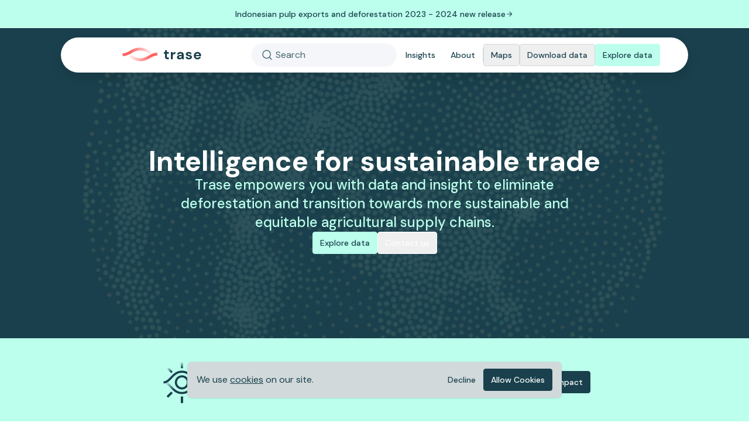

--- FILE ---
content_type: text/html; charset=utf-8
request_url: https://trase.earth/?filename=TRASE+-+Profiles.pdf&url=https%3A%2F%2Fsupplychains.trase.earth%2Fprofile-actor%3FcontextId%3D1%26nodeId%3D35905%26print%3Dtrue%26year%3D2005
body_size: 43081
content:
<!DOCTYPE html><html lang="en" dir="ltr"><head><meta charSet="utf-8" data-next-head=""/><meta name="viewport" content="width=device-width, initial-scale=1, viewport-fit=cover" data-next-head=""/><title data-next-head="">Trase - Insights and analysis on commodity trade sustainability - Trase</title><meta name="description" content="Discover the latest insights and analysis on the sustainability of commodity trade by Trase’s team of experts and partners." data-next-head=""/><link rel="canonical" href="https://trase.earth/" data-next-head=""/><meta property="og:type" content="website" data-next-head=""/><meta property="og:site_name" content="trase.earth" data-next-head=""/><meta property="og:url" content="https://trase.earth/" data-next-head=""/><meta property="og:title" content="Trase - Insights and analysis on commodity trade sustainability - Trase" data-next-head=""/><meta property="og:description" content="Discover the latest insights and analysis on the sustainability of commodity trade by Trase’s team of experts and partners." data-next-head=""/><meta property="og:locale" content="en_GB" data-next-head=""/><meta property="og:image" content="https://trase.earth/images/trase-thumbnail-social.png" data-next-head=""/><meta property="og:image:width" content="1200" data-next-head=""/><meta property="og:image:height" content="630" data-next-head=""/><link rel="preload" as="image" imageSrcSet="/_next/image?url=%2Fimages%2Ftrase-dots-background.webp&amp;w=640&amp;q=75 640w, /_next/image?url=%2Fimages%2Ftrase-dots-background.webp&amp;w=750&amp;q=75 750w, /_next/image?url=%2Fimages%2Ftrase-dots-background.webp&amp;w=828&amp;q=75 828w, /_next/image?url=%2Fimages%2Ftrase-dots-background.webp&amp;w=1080&amp;q=75 1080w, /_next/image?url=%2Fimages%2Ftrase-dots-background.webp&amp;w=1200&amp;q=75 1200w, /_next/image?url=%2Fimages%2Ftrase-dots-background.webp&amp;w=1920&amp;q=75 1920w, /_next/image?url=%2Fimages%2Ftrase-dots-background.webp&amp;w=2048&amp;q=75 2048w, /_next/image?url=%2Fimages%2Ftrase-dots-background.webp&amp;w=3840&amp;q=75 3840w" imageSizes="100vw" data-next-head=""/><link rel="icon" type="image/png" sizes="32x32" href="/images/favicon-32x32.png"/><link rel="icon" type="image/png" sizes="96x96" href="/images/favicon-96x96.png"/><link rel="icon" type="image/png" sizes="16x16" href="/images/favicon-16x16.png"/><link rel="preload" href="/_next/static/media/4261f91ea7100e2e-s.p.woff2" as="font" type="font/woff2" crossorigin="anonymous" data-next-font="size-adjust"/><link rel="preload" href="/_next/static/media/13971731025ec697-s.p.woff2" as="font" type="font/woff2" crossorigin="anonymous" data-next-font="size-adjust"/><link rel="preload" href="/_next/static/css/6d279d1cb125ab4f.css" as="style"/><link rel="stylesheet" href="/_next/static/css/6d279d1cb125ab4f.css" data-n-g=""/><noscript data-n-css=""></noscript><script defer="" nomodule="" src="/_next/static/chunks/polyfills-42372ed130431b0a.js"></script><script src="/_next/static/chunks/webpack-8971a350a0fd80ce.js" defer=""></script><script src="/_next/static/chunks/framework-b9fd9bcc3ecde907.js" defer=""></script><script src="/_next/static/chunks/main-0b4a9b4350910cc4.js" defer=""></script><script src="/_next/static/chunks/pages/_app-cf394e6e4ad432db.js" defer=""></script><script src="/_next/static/chunks/1513-16efc7195f2968c4.js" defer=""></script><script src="/_next/static/chunks/9207-d0e994788941c939.js" defer=""></script><script src="/_next/static/chunks/pages/index-b1a1da6656867375.js" defer=""></script><script src="/_next/static/8zHw6LnVtdIYACI1m5LMn/_buildManifest.js" defer=""></script><script src="/_next/static/8zHw6LnVtdIYACI1m5LMn/_ssgManifest.js" defer=""></script></head><body><div id="__next"><main class="__className_6e5d6a __variable_6e5d6a"><div class="flex flex-col flex-1"><div class="bg-green-500 border-b border-green-200 
    md:px-6 px-2 py-2 text-gray-500 
    flex justify-center h-[var(--top-banner-nav-height)]"><div class="col-span-10 flex items-center justify-center gap-x-3"><span class="font-bold text-md"></span><a class="font-medium text-sm flex items-center gap-x-1 md:hover:opacity-80" href="/insights/indonesian-pulp-exports-and-deforestation-2025?utm_medium=layout_top_banner">Indonesian pulp exports and deforestation 2023 - 2024 new release<!-- --> <svg width="14" height="14" viewBox="0 0 25 24" fill="none" xmlns="http://www.w3.org/2000/svg"><path d="M5.41577 13H16.5858L11.7058 17.88C11.3158 18.27 11.3158 18.91 11.7058 19.3C12.0958 19.69 12.7258 19.69 13.1158 19.3L19.7058 12.71C20.0958 12.32 20.0958 11.69 19.7058 11.3L13.1258 4.69999C12.9389 4.51273 12.6853 4.4075 12.4208 4.4075C12.1563 4.4075 11.9026 4.51273 11.7158 4.69999C11.3258 5.08999 11.3258 5.71999 11.7158 6.10999L16.5858 11H5.41577C4.86577 11 4.41577 11.45 4.41577 12C4.41577 12.55 4.86577 13 5.41577 13Z" fill="var(--secondary)"></path></svg></a></div></div><div class="flex flex-col flex-1 scroll-smooth"><nav class="absolute top-0 md:pt-4 
            mt-[var(--top-banner-nav-height)]
    z-40 left-0 right-0"><div class="md:site-grid"><div class="flex h-[var(--navbar-height)] justify-between py-3 navbar-box-shadow md:rounded-full md:px-6 bg-white
        md:transition-all md:duration-300 md:ease-in-out"><a href="/"><div class="md:block hidden h-full"><svg width="100%" height="100%" viewBox="0 0 143 33" fill="none" xmlns="http://www.w3.org/2000/svg" class="w-full h-8 logo-animated group"><defs><linearGradient id="trase-logo-animated-navbar-stroke-bottom-2mH4r1" x1="1" y1="13" x2="51" y2="13" gradientUnits="userSpaceOnUse"><stop offset="0" stop-color="#ffd8d8" stop-opacity="0"></stop><stop offset=".109" stop-color="#ffd8d8" stop-opacity=".109"></stop><stop offset=".232" stop-color="#ffb4b3" stop-opacity=".232"></stop><stop offset=".362" stop-color="#ff9694" stop-opacity=".362"></stop><stop offset=".497" stop-color="#ff7e7d" stop-opacity=".497"></stop><stop offset=".641" stop-color="#ff6e6c" stop-opacity=".641"></stop><stop offset=".799" stop-color="#ff6462" stop-opacity=".799"></stop><stop offset="1" stop-color="#ff615f"></stop></linearGradient><linearGradient id="trase-logo-animated-navbar-stroke-top-5nF9b5" x1="14" y1="21.9999" x2="62" y2="21.9999" gradientUnits="userSpaceOnUse"><stop offset="0" stop-color="#ff615f"></stop><stop offset=".201" stop-color="#ff6462" stop-opacity=".799"></stop><stop offset=".359" stop-color="#ff6e6c" stop-opacity=".641"></stop><stop offset=".503" stop-color="#ff7e7d" stop-opacity=".497"></stop><stop offset=".638" stop-color="#ff9694" stop-opacity=".362"></stop><stop offset=".768" stop-color="#ffb4b3" stop-opacity=".232"></stop><stop offset=".891" stop-color="#ffd8d8" stop-opacity=".109"></stop><stop offset="1" stop-color="#ffd8d8" stop-opacity="0"></stop></linearGradient><style>
            @keyframes trase-logo-animated-navbar-top-9xR3f2 {
              0% { stroke-dashoffset: 60; }
              100% { stroke-dashoffset: 0; }
            }
            
            @keyframes trase-logo-animated-navbar-bottom-4hK8a6 {
              0% { stroke-dashoffset: 60; }
              100% { stroke-dashoffset: 0; }
            }
            

            .trase-logo-animated-navbar-stroke-top-5nF9b5:not(:hover) {
              animation-play-state: paused;
            }
            

            .trase-logo-animated-navbar-stroke-bottom-2mH4r1:not(:hover) {
              animation-play-state: paused;
            }

            .logo-animated:hover .trase-logo-animated-navbar-stroke-bottom-2mH4r1, .logo-animated:hover .trase-logo-animated-navbar-stroke-top-5nF9b5 {
              animation-play-state: running;
            }
          </style></defs><path class="trase-logo-animated-navbar-stroke-top-5nF9b5 group-hover:block hidden" d="M1 17.9524C2.27582 18.0161 6.52977 18.639 16.3098 12.6024C29.3111 4.57741 40.7934 8.0804 51 15.2137" stroke="url(#trase-logo-animated-navbar-stroke-top-5nF9b5)" stroke-width="5" stroke-miterlimit="10" style="stroke-dasharray:60;animation-name:trase-logo-animated-navbar-top-9xR3f2;animation-duration:1.5s;animation-timing-function:ease-in-out;animation-fill-mode:forwards"></path><path d="M1 17.9524C2.27582 18.0161 6.52977 18.639 16.3098 12.6024C29.3111 4.57741 40.7934 8.0804 51 15.2137" stroke="url(#trase-logo-animated-navbar-stroke-top-5nF9b5)" stroke-width="5" stroke-miterlimit="10" stroke-dashoffset="0" class="group-hover:hidden"></path><path class="trase-logo-animated-navbar-stroke-bottom-2mH4r1 group-hover:block hidden" d="M62 17.0024C62 17.0024 57.0324 16.8138 51.586 19.7694C43.3805 24.2218 32.8241 33.3328 14 20.1468" stroke="url(#trase-logo-animated-navbar-stroke-bottom-2mH4r1)" stroke-width="5" stroke-miterlimit="10" style="stroke-dasharray:60;stroke-dashoffset:60;animation-name:trase-logo-animated-navbar-bottom-4hK8a6;animation-duration:1.5s;animation-delay:1s;animation-timing-function:ease-in-out;animation-fill-mode:forwards"></path><path d="M62 17.0024C62 17.0024 57.0324 16.8138 51.586 19.7694C43.3805 24.2218 32.8241 33.3328 14 20.1468" stroke="url(#trase-logo-animated-navbar-stroke-bottom-2mH4r1)" stroke-width="5" stroke-miterlimit="10" stroke-dashoffset="0" class="group-hover:hidden"></path><path d="M80.0112 25.9336C79.1228 25.9336 78.3434 25.7995 77.6729 25.5313C77.0192 25.2464 76.5079 24.7854 76.1392 24.1485C75.7704 23.4947 75.586 22.6064 75.586 21.4833V16.2787H73.4489V13.4627H75.586L75.9632 10.0685H78.9803V13.4627H82.2992V16.2787H78.9803V21.5336C78.9803 22.1035 79.106 22.4974 79.3574 22.7153C79.6089 22.9332 80.0363 23.0422 80.6397 23.0422H82.2237V25.9336H80.0112ZM85.9669 25.9336V13.4627H88.984L89.2857 15.8262H89.3109C89.6126 15.273 89.9814 14.7953 90.4172 14.393C90.8697 13.9907 91.381 13.689 91.9509 13.4879C92.5375 13.27 93.1745 13.161 93.8617 13.161V16.7565H92.9314C92.4118 16.7565 91.9257 16.8151 91.4732 16.9325C91.0374 17.0498 90.6602 17.2425 90.3417 17.5107C90.0233 17.7789 89.7802 18.1477 89.6126 18.617C89.445 19.0696 89.3612 19.6395 89.3612 20.3267V25.9336H85.9669ZM101.265 26.2353C100.209 26.2353 99.3371 26.0677 98.6499 25.7325C97.9626 25.3972 97.4514 24.9446 97.1162 24.3747C96.7977 23.8048 96.6384 23.1763 96.6384 22.489C96.6384 21.718 96.8312 21.0475 97.2167 20.4776C97.619 19.8909 98.2224 19.43 99.027 19.0947C99.8316 18.7595 100.837 18.5919 102.044 18.5919H105.187C105.187 17.9885 105.095 17.494 104.91 17.1085C104.743 16.7062 104.483 16.4128 104.131 16.2285C103.779 16.0273 103.318 15.9267 102.748 15.9267C102.111 15.9267 101.558 16.0692 101.089 16.3542C100.619 16.6391 100.334 17.0749 100.234 17.6616H96.9402C97.024 16.7397 97.3257 15.9435 97.8453 15.273C98.3649 14.6025 99.0522 14.0829 99.907 13.7142C100.762 13.3454 101.717 13.161 102.773 13.161C103.963 13.161 104.994 13.3622 105.866 13.7645C106.737 14.15 107.408 14.7283 107.877 15.4993C108.347 16.2536 108.581 17.1755 108.581 18.265V25.9336H105.74L105.363 23.9976H105.338C105.17 24.3328 104.952 24.6345 104.684 24.9027C104.433 25.1709 104.139 25.4056 103.804 25.6067C103.469 25.8079 103.092 25.9587 102.673 26.0593C102.254 26.1766 101.784 26.2353 101.265 26.2353ZM102.094 23.6205C102.547 23.6205 102.941 23.545 103.276 23.3942C103.628 23.2265 103.93 23.0086 104.181 22.7405C104.433 22.4723 104.625 22.1622 104.76 21.8102C104.91 21.4582 105.011 21.081 105.061 20.6787H102.446C101.927 20.6787 101.499 20.7458 101.164 20.8799C100.829 20.9972 100.586 21.1732 100.435 21.4079C100.284 21.6258 100.209 21.8856 100.209 22.1873C100.209 22.489 100.284 22.7488 100.435 22.9667C100.603 23.1846 100.829 23.3523 101.114 23.4696C101.399 23.5702 101.726 23.6205 102.094 23.6205ZM117.761 26.2353C116.655 26.2353 115.674 26.0509 114.819 25.6822C113.964 25.3134 113.286 24.8105 112.783 24.1736C112.28 23.5199 111.978 22.7824 111.878 21.961H115.272C115.356 22.2627 115.498 22.5477 115.699 22.8159C115.917 23.0673 116.194 23.2685 116.529 23.4193C116.864 23.5702 117.258 23.6456 117.711 23.6456C118.163 23.6456 118.532 23.5869 118.817 23.4696C119.102 23.3355 119.311 23.1679 119.446 22.9667C119.58 22.7488 119.647 22.5309 119.647 22.313C119.647 21.9778 119.546 21.7264 119.345 21.5587C119.144 21.3744 118.842 21.2235 118.44 21.1062C118.054 20.9888 117.593 20.8631 117.057 20.729C116.521 20.5949 115.967 20.4441 115.398 20.2765C114.828 20.1088 114.308 19.8993 113.839 19.6479C113.386 19.3797 113.017 19.0445 112.732 18.6422C112.447 18.2399 112.305 17.7286 112.305 17.1085C112.305 16.3709 112.506 15.7088 112.908 15.1222C113.311 14.5187 113.889 14.041 114.643 13.689C115.414 13.337 116.336 13.161 117.409 13.161C118.901 13.161 120.091 13.5046 120.979 14.1919C121.884 14.8791 122.412 15.8262 122.563 17.033H119.37C119.286 16.6307 119.068 16.3206 118.716 16.1027C118.381 15.8848 117.937 15.7759 117.384 15.7759C116.797 15.7759 116.353 15.8848 116.051 16.1027C115.75 16.3039 115.599 16.5721 115.599 16.9073C115.599 17.1252 115.708 17.3264 115.926 17.5107C116.143 17.6784 116.445 17.8292 116.831 17.9633C117.216 18.0806 117.669 18.198 118.188 18.3153C119.094 18.5332 119.907 18.7679 120.627 19.0193C121.365 19.2707 121.951 19.6311 122.387 20.1005C122.823 20.553 123.041 21.2319 123.041 22.137C123.058 22.9081 122.848 23.6037 122.412 24.2239C121.993 24.8441 121.382 25.3385 120.577 25.7073C119.789 26.0593 118.851 26.2353 117.761 26.2353ZM132.907 26.2353C131.616 26.2353 130.476 25.9671 129.487 25.4307C128.515 24.8944 127.753 24.1401 127.199 23.1679C126.646 22.1957 126.37 21.081 126.37 19.8239C126.37 18.5165 126.638 17.3683 127.174 16.3793C127.727 15.3736 128.49 14.5858 129.462 14.0159C130.451 13.446 131.599 13.161 132.907 13.161C134.147 13.161 135.237 13.4292 136.175 13.9656C137.131 14.502 137.877 15.2395 138.413 16.1782C138.949 17.1001 139.218 18.1477 139.218 19.321C139.218 19.4886 139.209 19.6814 139.193 19.8993C139.193 20.1005 139.176 20.31 139.142 20.5279H128.809V18.441H135.773C135.723 17.67 135.429 17.0582 134.893 16.6056C134.357 16.1363 133.695 15.9016 132.907 15.9016C132.32 15.9016 131.784 16.0357 131.298 16.3039C130.812 16.5553 130.426 16.9408 130.141 17.4605C129.856 17.9801 129.714 18.6338 129.714 19.4216V20.1507C129.714 20.8212 129.848 21.4079 130.116 21.9107C130.384 22.4136 130.753 22.7991 131.222 23.0673C131.708 23.3355 132.261 23.4696 132.882 23.4696C133.485 23.4696 133.996 23.3355 134.415 23.0673C134.834 22.7824 135.153 22.422 135.371 21.9862H138.841C138.606 22.774 138.204 23.4947 137.634 24.1485C137.081 24.7854 136.402 25.2966 135.597 25.6822C134.793 26.0509 133.896 26.2353 132.907 26.2353Z" fill="#19404C"></path></svg></div><div class="block md:hidden h-full w-[100px]"><img src="/icons/trase-logo-small.svg" class="object-contain h-full" alt="The Trase logo"/></div></a><div class="flex items-center"></div><div class="flex items-center gap-x-3 md:gap-x-4 mr-4 ml-4 md:ml-0 md:mr-6"><div class="md:block hidden"></div><div class="md:block hidden"></div><span class="md:inline-block hidden w-[1px] h-6 bg-gray-100"></span><div class="md:block hidden"></div><div class="md:block hidden"><a class="" href="/open-data"><button class="bg-none md:hover:bg-light-gray md:hover:bg-opacity-40 border border-gray-100 md:hover:border-gray-400 text-gray-500 text-sm px-3 py-2 flex items-center rounded font-medium   whitespace-nowrap
      "> <!-- -->Download data</button></a></div><div class="md:block hidden"></div><div class="block md:hidden"><div class="flex h-full"><button aria-label="Open website navigation menu" class="cursor-pointer active:opacity-60"><div class="h-full"><svg width="28" height="28" viewBox="0 0 28 28" fill="none" xmlns="http://www.w3.org/2000/svg"><path fill-rule="evenodd" clip-rule="evenodd" d="M4.66667 9.33333C4.025 9.33333 3.5 8.80833 3.5 8.16667C3.5 7.525 4.025 7 4.66667 7H23.3333C23.975 7 24.5 7.525 24.5 8.16667C24.5 8.80833 23.975 9.33333 23.3333 9.33333H4.66667ZM4.66667 15.1667H23.3333C23.975 15.1667 24.5 14.6417 24.5 14C24.5 13.3583 23.975 12.8333 23.3333 12.8333H4.66667C4.025 12.8333 3.5 13.3583 3.5 14C3.5 14.6417 4.025 15.1667 4.66667 15.1667ZM4.66667 21H23.3333C23.975 21 24.5 20.475 24.5 19.8333C24.5 19.1917 23.975 18.6667 23.3333 18.6667H4.66667C4.025 18.6667 3.5 19.1917 3.5 19.8333C3.5 20.475 4.025 21 4.66667 21Z" fill="var(--secondary)"></path></svg></div></button></div></div></div></div></div></nav><section class="relative bg-secondary pt-24 pb-12 md:py-36 md:min-h-[50vh] min-h-screen flex items-center justify-center overflow-hidden"><img alt="An illustration of a circle formed by smaller circles" decoding="async" data-nimg="fill" class="z-0 object-cover opacity-50 scale-125 md:scale-100" style="position:absolute;height:100%;width:100%;left:0;top:0;right:0;bottom:0;color:transparent" sizes="100vw" srcSet="/_next/image?url=%2Fimages%2Ftrase-dots-background.webp&amp;w=640&amp;q=75 640w, /_next/image?url=%2Fimages%2Ftrase-dots-background.webp&amp;w=750&amp;q=75 750w, /_next/image?url=%2Fimages%2Ftrase-dots-background.webp&amp;w=828&amp;q=75 828w, /_next/image?url=%2Fimages%2Ftrase-dots-background.webp&amp;w=1080&amp;q=75 1080w, /_next/image?url=%2Fimages%2Ftrase-dots-background.webp&amp;w=1200&amp;q=75 1200w, /_next/image?url=%2Fimages%2Ftrase-dots-background.webp&amp;w=1920&amp;q=75 1920w, /_next/image?url=%2Fimages%2Ftrase-dots-background.webp&amp;w=2048&amp;q=75 2048w, /_next/image?url=%2Fimages%2Ftrase-dots-background.webp&amp;w=3840&amp;q=75 3840w" src="/_next/image?url=%2Fimages%2Ftrase-dots-background.webp&amp;w=3840&amp;q=75"/><div class="site-grid relative z-1 md:pt-[var(--navbar-height)]"><div class="flex justify-center w-full"><div class="flex flex-col md:gap-y-8 gap-y-6 items-center max-w-4xl"><h1 class="md:text-5xl text-3xl font-bold text-white text-center">Intelligence for sustainable trade</h1><p class="md:text-2xl text-md font-medium text-green-500 text-center max-w-2xl">Trase empowers you with data and insight to eliminate deforestation and transition towards more sustainable and equitable agricultural supply chains.</p><div class="md:hidden flex flex-col items-center gap-4 w-full"><a class="w-full" href="/contact-us"><button class="border border-white md:hover:border-green-300 text-white text-sm px-3 py-2 flex items-center rounded font-medium  w-full justify-center whitespace-nowrap
      "> <!-- -->Contact us</button></a><button class="bg-green-500 md:hover:bg-green-300 border border-green-500 md:hover:border-green-300 text-gray-500 text-sm px-3 py-2 flex items-center rounded font-medium  w-full justify-center whitespace-nowrap
      "> <!-- -->Explore data</button></div><div class="md:flex hidden items-center gap-4"><a class="w-full" href="/contact-us"><button class="border border-white md:hover:border-green-300 text-white text-sm px-3 py-2 flex items-center rounded font-medium   whitespace-nowrap
      "> <!-- -->Contact us</button></a></div></div></div></div></section><div class="md:pt-8 pt-0"></div><div class="md:py-8"></div></div><div class="flex
                z-40 md:mb-10 mb-4 mx-auto max-w-max md:max-w-screen-sm
                fixed bottom-0 left-0 right-0 
                flex px-3 md:px-4 py-3 justify-between items-center flex-col sm:flex-row gap-4  
                bg-[var(--secondary-70-no-opacity)] rounded-lg shadow text-secondary"><div class="text-center"><p>We use<!-- --> <a href="/cookie-policy"><span class="underline">cookies</span></a> <!-- -->on our site.</p></div><div class="flex gap-2"><button class="bg-transparent border border-transparent md:hover:bg-light-gray md:hover:bg-opacity-40 text-gray-500 text-sm px-3 py-2 flex items-center rounded font-medium   whitespace-nowrap
      ">Decline<!-- --> </button><button class="bg-gray-500 md:hover:bg-gray-400 border border-gray-500 md:hover:border-gray-400 text-white md:hover:text-[var(--primary-contrast)] text-sm px-3 py-2 flex items-center rounded font-medium   whitespace-nowrap
      ">Allow Cookies<!-- --> </button></div></div></div></main></div><script id="__NEXT_DATA__" type="application/json">{"props":{"pageProps":{"content":{"_createdAt":"2023-09-20T11:54:16Z","_id":"homepage","_rev":"tKwe6ryKDSFYQv0Jwawhz3","_system":{"base":{"id":"homepage","rev":"ViOmA9GVVHNmf2Sz8T2vv2"}},"_type":"homepage","_updatedAt":"2025-11-11T20:19:16Z","bannerBackgroundImage":{"_type":"mainImage","alt":"An illustration of a circle formed by smaller circles","asset":{"_ref":"image-07bd1a3b53ad0eeadc0957feac81a3ca41d5b0ca-600x600-webp","_type":"reference"}},"bannerSubtitle":"Trase empowers you with data and insight to eliminate deforestation and transition towards more sustainable and equitable agricultural supply chains.","bannerTitle":"Intelligence for sustainable trade","methodologyVideoCarousel":{"_type":"videoCarousel","ctaLink":"/methodology","ctaText":"Read more on our methodology","title":"Understand the methodology with our experts","videos":[{"_key":"e7ea66a62b14","_type":"videoCarouselCard","subtitle":"Mark Titley","title":"How Does Trase Map Supply Chains?","videoUrl":"https://www.youtube.com/watch?v=7VNFudw4KHk"},{"_key":"d8d435b9d788","_type":"videoCarouselCard","subtitle":"André Vasconselos","title":"How does Trase calculate deforestation exposure?","videoUrl":"https://www.youtube.com/watch?v=NWLR-tf0org"},{"_key":"f99e60351757","_type":"videoCarouselCard","subtitle":"Jolene Tan","title":"How does Trase choose commodities and countries to cover?","videoUrl":"https://www.youtube.com/watch?v=jO8AHMFRCfY"}]},"quotes":[{"_key":"c0b7609a87d3","_type":"quote","author":"Frankziska Rau, Advisor on deforestation free supply chains, German International Cooperation Society (GIZ)","quote":"Trase is instrumental in attributing the responsibility for deforestation and conversion to international and domestic markets and thereby turning embedded deforestation into a political argument. It’s also an important tool for international cooperation to identify priority areas for action towards minimising deforestation and empowering smallholders.\n"}],"solutionsSectionImage":{"_type":"mainImage","alt":null,"asset":{"_ref":"image-043fd65f55d0889aaea6be3ee3189ae91d1328a9-4096x2720-jpg","_type":"reference"},"placeholder":"[data-uri]","url":"https://cdn.sanity.io/images/n2jhvipv/trase-earth-prod/043fd65f55d0889aaea6be3ee3189ae91d1328a9-4096x2720.jpg"},"solutionsSectionText":"Trase empowers organisations to take action on deforestation and deliver sustainability commitments."},"datasets":[{"id":"spatial-metrics-argentina-co2_emissions_territorial_deforestation","idSlug":"spatial-metrics-argentina-co2-emissions-territorial-deforestation","doi":null,"citation":null,"context_slug":null,"country_of_production":"ARGENTINA","country_slug":"argentina","commodity":null,"commodity_slug":null,"lastUpdatedOn":"2022-10-12","title":"Argentina - Emissions from deforestation","long_description":"Gross emissions attributable to deforestation. Estimates are based on the total biomass removal stored in the native vegetation. The numbers are subsequently transformed in CO₂-eq by multiplying carbon stock per 3.67.","description":"Gross emissions attributable to deforestation. Estimates are based on the total biomass removal stored in the native vegetation. The numbers are subsequently transformed in CO₂-eq by multiplying carbon stock per 3.67.","data_sources":null,"data_references":null,"years_available":[2001,2002,2003,2004,2005,2006,2007,2008,2009,2010,2011,2012,2013,2014,2015,2016,2017,2018,2019,2020],"max_year":2020,"type":"spatial-metrics","typeReadable":"Spatial data"},{"id":"spatial-metrics-argentina-hdi","idSlug":"spatial-metrics-argentina-hdi","doi":null,"citation":null,"context_slug":null,"country_of_production":"ARGENTINA","country_slug":"argentina","commodity":null,"commodity_slug":null,"lastUpdatedOn":"2022-05-31","title":"Argentina - Human development index","long_description":"Human development index by department.","description":"Human development index by department.","data_sources":null,"data_references":null,"years_available":[],"max_year":null,"type":"spatial-metrics","typeReadable":"Spatial data"},{"id":"spatial-metrics-argentina-soy-co2_emissions_soy_deforestation_5_year_total","idSlug":"spatial-metrics-argentina-soy-co2-emissions-soy-deforestation-5-year-total","doi":null,"citation":null,"context_slug":"argentina-soy","country_of_production":"ARGENTINA","country_slug":"argentina","commodity":"SOY","commodity_slug":"soy","lastUpdatedOn":"2022-10-12","title":"Argentina - Gross emissions from soy deforestation","long_description":"Gross emissions attributable to soy deforestation. Estimates are based on the total biomass removal stored in the native vegetation. The numbers are subsequently transformed in CO₂-eq by multiplying carbon stock per 3.67.","description":"Gross emissions attributable to soy deforestation. Estimates are based on the total biomass removal stored in the native vegetation. The numbers are subsequently transformed in CO₂-eq by multiplying carbon stock per 3.67.","data_sources":null,"data_references":null,"years_available":[2015,2016,2017,2018,2019,2020],"max_year":2020,"type":"spatial-metrics","typeReadable":"Spatial data"},{"id":"spatial-metrics-argentina-soy-rtrs_tn","idSlug":"spatial-metrics-argentina-soy-rtrs-tn","doi":null,"citation":null,"context_slug":"argentina-soy","country_of_production":"ARGENTINA","country_slug":"argentina","commodity":"SOY","commodity_slug":"soy","lastUpdatedOn":"2021-04-28","title":"Argentina - Round Table on Responsible Soy","long_description":"Volume of soy produced per jurisdiction that was certified according to the Round Table on Responsible Soy (RTRS) Standard for Responsible Soy Production. No conversion of natural vegetation is permitted after June 2016 under the RTRS Principles and Criteria.","description":"Volume of soy produced per jurisdiction that was certified according to the Round Table on Responsible Soy (RTRS) Standard for Responsible Soy Production. No conversion of natural vegetation is permitted after June 2016 under the RTRS Principles and Criteria.","data_sources":null,"data_references":null,"years_available":[2018],"max_year":2018,"type":"spatial-metrics","typeReadable":"Spatial data"},{"id":"spatial-metrics-argentina-soy-soy_deforestation_5_year_total","idSlug":"spatial-metrics-argentina-soy-soy-deforestation-5-year-total","doi":null,"citation":null,"context_slug":"argentina-soy","country_of_production":"ARGENTINA","country_slug":"argentina","commodity":"SOY","commodity_slug":"soy","lastUpdatedOn":"2022-10-12","title":"Argentina - Soy deforestation","long_description":"The soy area in the target year that overlaps with deforestation in the five years prior to soy detection.","description":"The soy area in the target year that overlaps with deforestation in the five years prior to soy detection.","data_sources":null,"data_references":null,"years_available":[2015,2016,2017,2018,2019,2020],"max_year":2020,"type":"spatial-metrics","typeReadable":"Spatial data"},{"id":"spatial-metrics-argentina-soy-soy_tn","idSlug":"spatial-metrics-argentina-soy-soy-tn","doi":null,"citation":null,"context_slug":"argentina-soy","country_of_production":"ARGENTINA","country_slug":"argentina","commodity":"SOY","commodity_slug":"soy","lastUpdatedOn":"2022-10-12","title":"Argentina - Production of soy","long_description":"Production of soy in tonnes.","description":"Production of soy in tonnes.","data_sources":null,"data_references":null,"years_available":[2015,2016,2017,2018,2019],"max_year":2019,"type":"spatial-metrics","typeReadable":"Spatial data"},{"id":"spatial-metrics-argentina-soy-zdc_traded_argentina_soy_perc","idSlug":"spatial-metrics-argentina-soy-zdc-traded-argentina-soy-perc","doi":null,"citation":null,"context_slug":"argentina-soy","country_of_production":"ARGENTINA","country_slug":"argentina","commodity":"SOY","commodity_slug":"soy","lastUpdatedOn":"2022-10-12","title":"Argentina - Soy traded under zero deforestation commitments","long_description":"Percentage of the soy that is exported by a trader with a zero deforestation commitment.","description":"Percentage of the soy that is exported by a trader with a zero deforestation commitment.","data_sources":null,"data_references":null,"years_available":[2015,2016,2017,2018,2019],"max_year":2019,"type":"spatial-metrics","typeReadable":"Spatial data"},{"id":"spatial-metrics-argentina-territorial_deforestation","idSlug":"spatial-metrics-argentina-territorial-deforestation","doi":null,"citation":null,"context_slug":null,"country_of_production":"ARGENTINA","country_slug":"argentina","commodity":null,"commodity_slug":null,"lastUpdatedOn":"2022-10-12","title":"Argentina - Deforestation","long_description":"Total deforestation per jurisdiction for a given year.","description":"Total deforestation per jurisdiction for a given year.","data_sources":null,"data_references":null,"years_available":[2001,2002,2003,2004,2005,2006,2007,2008,2009,2010,2011,2012,2013,2014,2015,2016,2017,2018,2019,2020],"max_year":2020,"type":"spatial-metrics","typeReadable":"Spatial data"},{"id":"spatial-metrics-bolivia-soy-co2_gross_emissions_soy_deforestation_5_year_total","idSlug":"spatial-metrics-bolivia-soy-co2-gross-emissions-soy-deforestation-5-year-total","doi":null,"citation":null,"context_slug":"bolivia-soy","country_of_production":"BOLIVIA","country_slug":"bolivia","commodity":"SOY","commodity_slug":"soy","lastUpdatedOn":"2023-08-15","title":"Bolivia - Gross emissions from soy deforestation","long_description":"Gross emissions attributable to soy deforestation. Estimates are based on the total removal of the biomass stored in the native vegetation. The numbers are subsequently transformed in CO₂-eq by multiplying carbon stock per 3.67.","description":"Gross emissions attributable to soy deforestation. Estimates are based on the total removal of the biomass stored in the native vegetation. The numbers are subsequently transformed in CO₂-eq by multiplying carbon stock per 3.67.","data_sources":null,"data_references":null,"years_available":[2020,2021],"max_year":2021,"type":"spatial-metrics","typeReadable":"Spatial data"},{"id":"spatial-metrics-bolivia-soy-soy_deforestation_5_year_total","idSlug":"spatial-metrics-bolivia-soy-soy-deforestation-5-year-total","doi":null,"citation":null,"context_slug":"bolivia-soy","country_of_production":"BOLIVIA","country_slug":"bolivia","commodity":"SOY","commodity_slug":"soy","lastUpdatedOn":"2023-08-15","title":"Bolivia - Soy deforestation","long_description":"The soy area in a given year that overlaps with deforestation in the five years before soy detection.","description":"The soy area in a given year that overlaps with deforestation in the five years before soy detection.","data_sources":null,"data_references":null,"years_available":[2020,2021],"max_year":2021,"type":"spatial-metrics","typeReadable":"Spatial data"},{"id":"spatial-metrics-bolivia-soy-soy_tn","idSlug":"spatial-metrics-bolivia-soy-soy-tn","doi":null,"citation":null,"context_slug":"bolivia-soy","country_of_production":"BOLIVIA","country_slug":"bolivia","commodity":"SOY","commodity_slug":"soy","lastUpdatedOn":"2023-08-15","title":"Bolivia - Production of soy","long_description":"Production of soy per jurisdiction for a given year.","description":"Production of soy per jurisdiction for a given year.","data_sources":null,"data_references":null,"years_available":[2020,2021],"max_year":2021,"type":"spatial-metrics","typeReadable":"Spatial data"},{"id":"spatial-metrics-bolivia-territorial_deforestation","idSlug":"spatial-metrics-bolivia-territorial-deforestation","doi":null,"citation":null,"context_slug":null,"country_of_production":"BOLIVIA","country_slug":"bolivia","commodity":null,"commodity_slug":null,"lastUpdatedOn":"2023-08-15","title":"Bolivia - Deforestation","long_description":"Total deforestation per jurisdiction for a given year.","description":"Total deforestation per jurisdiction for a given year.","data_sources":null,"data_references":null,"years_available":[2020],"max_year":2020,"type":"spatial-metrics","typeReadable":"Spatial data"},{"id":"spatial-metrics-brazil-beef-cattle_deforestation_5_year_total","idSlug":"spatial-metrics-brazil-beef-cattle-deforestation-5-year-total","doi":null,"citation":null,"context_slug":"brazil-beef","country_of_production":"BRAZIL","country_slug":"brazil","commodity":"BEEF","commodity_slug":"beef","lastUpdatedOn":"2025-10-09","title":"Brazil - Cattle deforestation","long_description":"Cattle deforestation estimates the amount of deforestation associated with the production of beef for a given year. Cattle deforestation combines the area deforested for pastures and cattle production, assuming a 5 year life cycle from birth to slaughter, accounting for the average pasture deforestation during the 5 year lifespan.","description":"Cattle deforestation is the amount of deforestation associated with the production of beef for a given year. Cattle deforestation builds on pasture deforestation and assumes a 5 year life cycle from birth to slaughter, accounting for the average pasture deforestation during the 5 year lifespan.","data_sources":null,"data_references":null,"years_available":[2010,2011,2012,2013,2014,2015,2016,2017,2018,2019,2020,2021,2022,2023],"max_year":2023,"type":"spatial-metrics","typeReadable":"Spatial data"},{"id":"spatial-metrics-brazil-beef-cattle_deforestation_per_tn_5_year_total","idSlug":"spatial-metrics-brazil-beef-cattle-deforestation-per-tn-5-year-total","doi":null,"citation":null,"context_slug":"brazil-beef","country_of_production":"BRAZIL","country_slug":"brazil","commodity":"BEEF","commodity_slug":"beef","lastUpdatedOn":"2025-10-09","title":"Brazil - Cattle deforestation per ton","long_description":"Cattle deforestation per ton estimates the amount of deforestation associated with the production of beef for a given year, expressed in hectares deforested per ton of carcass. Cattle assumes a 5 year life cycle from birth to slaughter accounting for the average production and pasture deforestation during the life cycle.","description":"Cattle deforestation per ton is the pasture deforestation associated with the full production life-cycle of beef for a given year, expressed in hectares deforested per ton of carcass. We assume a 5 year life cycle from birth to slaughter accounting for average production and pasture deforestation during the life cycle.","data_sources":null,"data_references":null,"years_available":[2010,2011,2012,2013,2014,2015,2016,2017,2018,2019,2020,2021,2022,2023],"max_year":2023,"type":"spatial-metrics","typeReadable":"Spatial data"},{"id":"spatial-metrics-brazil-beef-cattle_tn","idSlug":"spatial-metrics-brazil-beef-cattle-tn","doi":null,"citation":null,"context_slug":"brazil-beef","country_of_production":"BRAZIL","country_slug":"brazil","commodity":"BEEF","commodity_slug":"beef","lastUpdatedOn":"2025-10-09","title":"Brazil - Cattle production","long_description":"Cattle production (ton carcass) per municipality, per year, is calculated as: herd size (per muni/yr) * slaughter rate (per state/yr) * carcass weight (per state/yr). Herd size is derived from IBGE cattle heads (IBGE, 2025), slaughter rate: extrapolates Annualpec slaughter data (IEG \u0026 FNP, 2019), based on IBGE slaughter data and corrected for SIGSIF animal movements (MAPA, 2019). Carcass weight is derived from IBGE carcass weights (IBGE, 2025)","description":"Estimated cattle production in tonnes of carcass.","data_sources":"IBGE cattle herd size (IBGE, 2025)\\nAnnualpec slaughter rate (IEG \u0026 FNP, 2019)\\nIBGE slaughter rate (IBGE, 2025)\\nSIGSIF animal movement (MAPA, 2019)\\nIBGE carcass weight  (IBGE, 2025)","data_references":"IBGE. (2025). Tabela 1092—Pesquisa Trimestral do Abate de Animais. https://sidra.ibge.gov.br/tabela/1092#notas-tabela\\nIEG, \u0026 FNP. (2019). Annualpec—Anuário da Pecuária Brasileira (Informa Economics IEG | FNP).\\nMAPA. (2019). Quantidade de Abate Estadual por Ano/Espécie [Dataset]. https://sigsif.agricultura.gov.br/sigsif_cons/!ap_abate_estaduais_cons?p_select=SIM","years_available":[2010,2011,2012,2013,2014,2015,2016,2017,2018,2019,2020,2021,2022,2023],"max_year":2023,"type":"spatial-metrics","typeReadable":"Spatial data"},{"id":"spatial-metrics-brazil-coffee-robusta_yield","idSlug":"spatial-metrics-brazil-coffee-robusta-yield","doi":null,"citation":null,"context_slug":"brazil-coffee","country_of_production":"BRAZIL","country_slug":"brazil","commodity":"COFFEE","commodity_slug":"coffee","lastUpdatedOn":"2021-04-20","title":"Brazil - Robusta coffee yield","long_description":"Average robusta coffee yield per jurisdiction in a given year.","description":"Average robusta coffee yield per jurisdiction in a given year.","data_sources":null,"data_references":null,"years_available":[2015,2016,2017,2018],"max_year":2018,"type":"spatial-metrics","typeReadable":"Spatial data"},{"id":"spatial-metrics-brazil-corn-corn_first_crop_tn","idSlug":"spatial-metrics-brazil-corn-corn-first-crop-tn","doi":null,"citation":null,"context_slug":"brazil-corn","country_of_production":"BRAZIL","country_slug":"brazil","commodity":"CORN","commodity_slug":"corn","lastUpdatedOn":"2021-04-19","title":"Brazil - Production of corn (first crop)","long_description":"Production of the first crop of corn per jurisdiction in a given year.","description":"Production of the first crop of corn per jurisdiction in a given year.","data_sources":null,"data_references":null,"years_available":[2015,2016,2017,2018],"max_year":2018,"type":"spatial-metrics","typeReadable":"Spatial data"},{"id":"spatial-metrics-brazil-beef-co2_gross_emissions_cattle_deforestation_5_year_total_exposure","idSlug":"spatial-metrics-brazil-beef-co2-gross-emissions-cattle-deforestation-5-year-total-exposure","doi":null,"citation":null,"context_slug":"brazil-beef","country_of_production":"BRAZIL","country_slug":"brazil","commodity":"BEEF","commodity_slug":"beef","lastUpdatedOn":"2025-10-09","title":"Brazil - Gross emissions from cattle deforestation","long_description":"Gross greenhouse gas (GHG) emissions from cattle deforestation, expressed in tonnes of CO₂-equivalent (t CO₂-eq), are determined by calculating the emissions resulting from the removal of native vegetation carbon stocks. Carbon stocks include the above and below ground biomass including necromass. The carbon stocks are based on the values provided by SEEG v12 (SEEG, 2024). Carbon is converted into CO₂-eq by multiplying the values by 3.67, based on the ratio between the molecular weight of C and CO₂.","description":"Gross CO₂-eq emissions from cattle deforestation (using a 5-year allocation period), estimate emission from the loss of the native vegetation biomass (above- and below-ground, litter, and deadwood; excluding soil carbon).","data_sources":"SEEG (SEEG, 2024)","data_references":"SEEG. (2024). Greenhouse Gas Emissions and Removals Estimation System, Climate Observatory (Version V12) [Dataset]. https://seeg.eco.br/english/seeg-data/","years_available":[2010,2011,2012,2013,2014,2015,2016,2017,2018,2019,2020,2021,2022,2023],"max_year":2023,"type":"spatial-metrics","typeReadable":"Spatial data"},{"id":"spatial-metrics-brazil-beef-co2_gross_emissions_cattle_deforestation_per_tn_5_year_total","idSlug":"spatial-metrics-brazil-beef-co2-gross-emissions-cattle-deforestation-per-tn-5-year-total","doi":null,"citation":null,"context_slug":"brazil-beef","country_of_production":"BRAZIL","country_slug":"brazil","commodity":"BEEF","commodity_slug":"beef","lastUpdatedOn":"2025-10-09","title":"Brazil - Gross emissions from cattle deforestation per ton","long_description":"Gross CO₂-eq emissions from cattle deforestation per ton of beef, assuming a 5-year cattle lifecycle from birth to slaughter. Estimates are based on the loss of native vegetation biomass (above- and below-ground, litter, and deadwood; excluding soil carbon), with carbon stocks converted to CO₂-eq by multiplying by 3.67.","description":"Gross CO₂-eq emissions from cattle deforestation per ton of beef, assuming a 5-year cattle lifecycle from birth to slaughter. Estimates are based on the loss of native vegetation biomass (above- and below-ground, litter, and deadwood; excluding soil carbon), with carbon stocks converted to CO₂-eq by multiplying by 3.67.","data_sources":null,"data_references":null,"years_available":[2010,2011,2012,2013,2014,2015,2016,2017,2018,2019,2020,2021,2022,2023],"max_year":2023,"type":"spatial-metrics","typeReadable":"Spatial data"},{"id":"spatial-metrics-brazil-beef-co2_gross_emissions_pasture_deforestation_5_year_total","idSlug":"spatial-metrics-brazil-beef-co2-gross-emissions-pasture-deforestation-5-year-total","doi":null,"citation":null,"context_slug":"brazil-beef","country_of_production":"BRAZIL","country_slug":"brazil","commodity":"BEEF","commodity_slug":"beef","lastUpdatedOn":"2025-10-09","title":"Brazil - Gross emissions from pasture deforestation","long_description":"Gross greenhouse gas (GHG) emissions from pasture deforestation, expressed in tonnes of CO₂-equivalent (t CO₂-eq), are determined by calculating the emissions resulting from the removal (land conversion) of native vegetation carbon stocks. Carbon stocks include the above and below ground biomass including necromass. The carbon stocks are based on the values provided by SEEG v12 (SEEG, 2024). Carbon is converted into CO₂-eq by multiplying the values by 3.67, based on the ratio between the molecular weight of C and CO₂.","description":"Gross CO₂-eq emissions from pasture deforestation (using a 5-year allocation period), estimate emissions from the loss of the native vegetation biomass (above- and below-ground, litter, and deadwood; excluding soil carbon).","data_sources":"SEEG (SEEG, 2024)","data_references":"SEEG. (2024). Greenhouse Gas Emissions and Removals Estimation System, Climate Observatory (Version V12) [Dataset]. https://seeg.eco.br/english/seeg-data/","years_available":[2010,2011,2012,2013,2014,2015,2016,2017,2018,2019,2020,2021,2022,2023],"max_year":2023,"type":"spatial-metrics","typeReadable":"Spatial data"},{"id":"spatial-metrics-brazil-beef-co2_net_emissions_cattle_deforestation_5_year_total_exposure","idSlug":"spatial-metrics-brazil-beef-co2-net-emissions-cattle-deforestation-5-year-total-exposure","doi":null,"citation":null,"context_slug":"brazil-beef","country_of_production":"BRAZIL","country_slug":"brazil","commodity":"BEEF","commodity_slug":"beef","lastUpdatedOn":"2025-10-09","title":"Brazil - Net emissions from cattle deforestation","long_description":"Net greenhouse gas (GHG) emissions from cattle deforestation, expressed in tonnes of CO₂-equivalent (t CO₂-eq), are estimated based on the difference between the biomass stored in the native vegetation biomass before land conversion and the carbon stored in pastures. Carbon stocks include above and below ground biomass including necromass. Both the native vegetation and the pasture carbon stocks are based on estimates provided by SEEG v12 (SEEG, 2024). Carbon is converted into CO₂-eq by multiplying the values by 3.67, based on the ratio between the molecular weight of C and CO₂.","description":"Net CO₂-eq emissions attributable to cattle deforestation (using a 5-year allocation period). Estimates are based on the difference between the biomass stored in the native vegetation biomass (above- and below-ground, litter, and deadwood; excluding soil carbon).","data_sources":"SEEG (SEEG, 2024)","data_references":"SEEG. (2024). Greenhouse Gas Emissions and Removals Estimation System, Climate Observatory (Version V12) [Dataset]. https://seeg.eco.br/english/seeg-data/","years_available":[2010,2011,2012,2013,2014,2015,2016,2017,2018,2019,2020,2021,2022,2023],"max_year":2023,"type":"spatial-metrics","typeReadable":"Spatial data"},{"id":"spatial-metrics-brazil-beef-co2_net_emissions_cattle_deforestation_per_tn_5_year_total","idSlug":"spatial-metrics-brazil-beef-co2-net-emissions-cattle-deforestation-per-tn-5-year-total","doi":null,"citation":null,"context_slug":"brazil-beef","country_of_production":"BRAZIL","country_slug":"brazil","commodity":"BEEF","commodity_slug":"beef","lastUpdatedOn":"2025-10-09","title":"Brazil - Net emissions from cattle deforestation per ton","long_description":"Net CO₂-eq emissions from cattle deforestation per ton of beef, based on the biomass difference between native vegetation and pasture, assuming a 5-year cattle lifecycle from birth to slaughter.","description":"Net CO₂-eq emissions from cattle deforestation per ton of beef, based on the biomass difference between native vegetation and pasture, assuming a 5-year cattle lifecycle from birth to slaughter.","data_sources":null,"data_references":null,"years_available":[2010,2011,2012,2013,2014,2015,2016,2017,2018,2019,2020,2021,2022,2023],"max_year":2023,"type":"spatial-metrics","typeReadable":"Spatial data"},{"id":"spatial-metrics-brazil-beef-co2_net_emissions_pasture_deforestation_5_year_total","idSlug":"spatial-metrics-brazil-beef-co2-net-emissions-pasture-deforestation-5-year-total","doi":null,"citation":null,"context_slug":"brazil-beef","country_of_production":"BRAZIL","country_slug":"brazil","commodity":"BEEF","commodity_slug":"beef","lastUpdatedOn":"2025-10-09","title":"Brazil - Net emissions from pasture deforestation","long_description":"Net greenhouse gas (GHG) emissions from pasture deforestation, expressed in tonnes of CO₂-equivalent (t CO₂-eq), are determined by calculating the emissions resulting from the removal of native vegetation carbon stocks, due to deforestation for pasture, and the carbon stored in pasture. Carbon stocks include above and below ground biomass including necromass. Both the native vegetation and the pasture carbon stocks are based on estimates provided by SEEG v12 (SEEG, 2024). Carbon is converted into CO₂-eq by multiplying the values by 3.67, based on the ratio between the molecular weight of C and CO₂.","description":"Net CO₂-eq emissions attributable to pasture deforestation (using a 5-year allocation period). Estimates are based on the difference between the biomass stored in the native vegetation biomass (above- and below-ground, litter, and deadwood; excluding soil carbon).","data_sources":"SEEG (SEEG, 2024)","data_references":"SEEG. (2024). Greenhouse Gas Emissions and Removals Estimation System, Climate Observatory (Version V12) [Dataset]. https://seeg.eco.br/english/seeg-data/","years_available":[2010,2011,2012,2013,2014,2015,2016,2017,2018,2019,2020,2021,2022,2023],"max_year":2023,"type":"spatial-metrics","typeReadable":"Spatial data"},{"id":"spatial-metrics-brazil-corn-corn_first_crop_yield","idSlug":"spatial-metrics-brazil-corn-corn-first-crop-yield","doi":null,"citation":null,"context_slug":"brazil-corn","country_of_production":"BRAZIL","country_slug":"brazil","commodity":"CORN","commodity_slug":"corn","lastUpdatedOn":"2021-04-19","title":"Brazil - Corn yield (first crop)","long_description":"Average municipal corn yield per jurisdiction in a given year, only the first crop harvest.","description":"Average municipal corn yield per jurisdiction in a given year, only the first crop harvest.","data_sources":null,"data_references":null,"years_available":[2015,2016,2017,2018],"max_year":2018,"type":"spatial-metrics","typeReadable":"Spatial data"},{"id":"spatial-metrics-brazil-corn-corn_second_crop_tn","idSlug":"spatial-metrics-brazil-corn-corn-second-crop-tn","doi":null,"citation":null,"context_slug":"brazil-corn","country_of_production":"BRAZIL","country_slug":"brazil","commodity":"CORN","commodity_slug":"corn","lastUpdatedOn":"2021-04-19","title":"Brazil - Production of corn (second crop)","long_description":"Production of the second crop of corn per jurisdiction in a given year.","description":"Production of the second crop of corn per jurisdiction in a given year.","data_sources":null,"data_references":null,"years_available":[2015,2016,2017,2018],"max_year":2018,"type":"spatial-metrics","typeReadable":"Spatial data"},{"id":"spatial-metrics-brazil-corn-corn_second_crop_yield","idSlug":"spatial-metrics-brazil-corn-corn-second-crop-yield","doi":null,"citation":null,"context_slug":"brazil-corn","country_of_production":"BRAZIL","country_slug":"brazil","commodity":"CORN","commodity_slug":"corn","lastUpdatedOn":"2021-04-19","title":"Brazil - Corn yield (second crop)","long_description":"Average municipal corn yield per jurisdiction in a given year, only the second crop harvest.","description":"Average municipal corn yield per jurisdiction in a given year, only the second crop harvest.","data_sources":null,"data_references":null,"years_available":[2015,2016,2017,2018],"max_year":2018,"type":"spatial-metrics","typeReadable":"Spatial data"},{"id":"spatial-metrics-brazil-corn-corn_tn","idSlug":"spatial-metrics-brazil-corn-corn-tn","doi":null,"citation":null,"context_slug":"brazil-corn","country_of_production":"BRAZIL","country_slug":"brazil","commodity":"CORN","commodity_slug":"corn","lastUpdatedOn":"2021-04-19","title":"Brazil - Production of corn","long_description":"Total production of corn per jurisdiction in a given year (first and second crop).","description":"Total production of corn per jurisdiction in a given year (first and second crop).","data_sources":null,"data_references":null,"years_available":[2015,2016,2017,2018],"max_year":2018,"type":"spatial-metrics","typeReadable":"Spatial data"},{"id":"spatial-metrics-brazil-corn-corn_yield","idSlug":"spatial-metrics-brazil-corn-corn-yield","doi":null,"citation":null,"context_slug":"brazil-corn","country_of_production":"BRAZIL","country_slug":"brazil","commodity":"CORN","commodity_slug":"corn","lastUpdatedOn":"2021-04-19","title":"Brazil - Corn yield","long_description":"Average municipal corn yield per jurisdiction in a given year.","description":"Average municipal corn yield per jurisdiction in a given year.","data_sources":null,"data_references":null,"years_available":[2015,2016,2017,2018],"max_year":2018,"type":"spatial-metrics","typeReadable":"Spatial data"},{"id":"supply-chains-brazil-palm-oil","idSlug":"supply-chains-brazil-palm-oil","doi":null,"citation":null,"context_slug":"brazil-palm-oil","country_of_production":"BRAZIL","country_slug":"brazil","commodity":"PALM OIL","commodity_slug":"palm-oil","lastUpdatedOn":"2020-11-20","title":"Brazil palm oil - Supply chain data","long_description":"","description":null,"data_sources":null,"data_references":"","years_available":[2015,2016,2017],"max_year":2017,"type":"supply-chains","typeReadable":"Supply chains"},{"id":"spatial-metrics-brazil-beef-pasture_deforestation_5_year_total","idSlug":"spatial-metrics-brazil-beef-pasture-deforestation-5-year-total","doi":null,"citation":null,"context_slug":"brazil-beef","country_of_production":"BRAZIL","country_slug":"brazil","commodity":"BEEF","commodity_slug":"beef","lastUpdatedOn":"2025-10-09","title":"Brazil - Pasture deforestation","long_description":"Pasture deforestation is quantified as the total area of deforestation converted to pasture within a five-year allocation period. We calculate this by spatially overlapping annual pasture maps from MapBiomas with annual territorial deforestation data. This analysis identifies all deforestation that occurred within the five years prior to, and including, the year pasture was detected, yielding a cumulative estimate of deforestation linked to pasture land use. The territorial deforestation data is a composite dataset, integrating information from Prodes Amazon (INPE, 2025), Prodes Cerrado (INPE, 2025), and MapBiomas deforestation (MapBiomas, 2025; Souza et al., 2020) data for all other biomes.","description":"Pasture deforestation is the amount of deforestation across a five-year allocation period that is converted to pasture. To calculate it, we overlapped the annual pasture maps from MapBiomas with the annual territorial deforestation five years prior to the target year for pasture, including the year the pasture was detected.","data_sources":"Prodes Amazon (INPE, 2025)\\n Prodes Cerrado (INPE, 2025)\\n Mapbiomas Collection 10 (MapBiomas, 2025; Souza et al., 2020)","data_references":"INPE. (2025). Prodes – Annual Monitoring of Native Vegetation Suppression – Amazon/Cerrado/Pantanal/Caatinga/Atlantic Forest/Pampa [Dataset]. https://terrabrasilis.dpi.inpe.br/downloads/\\nMapBiomas. (2025). MapBiomas Project—Collection 10 of the Annual Land Use Land Cover Maps of Brazil [Dataset]. https://brasil.mapbiomas.org/\\nSouza, C. M., Z. Shimbo, J., Rosa, M. R., Parente, L. L., A. Alencar, A., Rudorff, B. F. T., Hasenack, H., Matsumoto, M., G. Ferreira, L., Souza-Filho, P. W. M., De Oliveira, S. W., Rocha, W. F., Fonseca, A. V., Marques, C. B., Diniz, C. G., Costa, D., Monteiro, D., Rosa, E. R., Vélez-Martin, E., … Azevedo, T. (2020). Reconstructing Three Decades of Land Use and Land Cover Changes in Brazilian Biomes with Landsat Archive and Earth Engine. Remote Sensing, 12(17), 2735. https://doi.org/10.3390/rs12172735","years_available":[2010,2011,2012,2013,2014,2015,2016,2017,2018,2019,2020,2021,2022,2023],"max_year":2023,"type":"spatial-metrics","typeReadable":"Spatial data"},{"id":"spatial-metrics-brazil-beef-pasture_ha","idSlug":"spatial-metrics-brazil-beef-pasture-ha","doi":null,"citation":null,"context_slug":"brazil-beef","country_of_production":"BRAZIL","country_slug":"brazil","commodity":"BEEF","commodity_slug":"beef","lastUpdatedOn":"2025-10-09","title":"Brazil - Pasture area","long_description":"Area of pasture derived from Mapbiomas collection 10 (MapBiomas, 2025)","description":"Pasture area","data_sources":"Mapbiomas collection 10 (MapBiomas, 2025)","data_references":"MapBiomas. (2025). MapBiomas Project—Collection 10 of the Annual Land Use Land Cover Maps of Brazil [Dataset]. https://brasil.mapbiomas.org/","years_available":[2010,2011,2012,2013,2014,2015,2016,2017,2018,2019,2020,2021,2022,2023],"max_year":2023,"type":"spatial-metrics","typeReadable":"Spatial data"},{"id":"spatial-metrics-brazil-beef-zdc_exported_brazil_beef_perc","idSlug":"spatial-metrics-brazil-beef-zdc-exported-brazil-beef-perc","doi":null,"citation":null,"context_slug":"brazil-beef","country_of_production":"BRAZIL","country_slug":"brazil","commodity":"BEEF","commodity_slug":"beef","lastUpdatedOn":"2025-10-09","title":"Brazil - Beef exported under a ZDC","long_description":"Percent beef export volume traded under a Company Zero Deforestation Commitment (ZDC) (Global Canopy, 2025; Thomsen, 2025), G4 (Compromisso Público da Pecuária – CPP) (Greenpeace, 2009). NA for areas where no beef is exported from. ZDCs are assessed by Global Canopy following the Forest 500 guidance for those companies handling together 90% of total beef exports.","description":"Percent export traded under a Company Zero Deforestation Commitment (ZDC) or the G4 (Compromisso Público da Pecuária – CPP) commitment.","data_sources":"Forest 500 (Global Canopy, 2025; Thomsen, 2025)\\nG4 (Compromisso Público da Pecuária – CPP) (Greenpeace, 2009)","data_references":"Global Canopy. (2025). Forest 500 [Dataset]. https://forest500.org. https://forest500.org/rankings/companies/\\nGreenpeace. (2009). Slaughtering the Amazon. Greenpeace International. http://www.greenpeace.org/international/Global/international/planet-2/binaries/2009/7/slaughtering-the-amazon-part1.pdf\\nThomsen, E. (2025). Companies profit, forests fall: Everyone pays the price (p. 59). Global Canopy. https://forest500.org/wp-content/uploads/2025/07/F500_Editorial_2025.pdf","years_available":[2010,2011,2012,2013,2014,2015,2016,2017,2019,2020,2021,2022,2023],"max_year":2023,"type":"spatial-metrics","typeReadable":"Spatial data"},{"id":"spatial-metrics-brazil-beef-zdc_traded_brazil_beef_perc","idSlug":"spatial-metrics-brazil-beef-zdc-traded-brazil-beef-perc","doi":null,"citation":null,"context_slug":"brazil-beef","country_of_production":"BRAZIL","country_slug":"brazil","commodity":"BEEF","commodity_slug":"beef","lastUpdatedOn":"2025-10-09","title":"Brazil - Beef produced under a ZDC","long_description":"Percent production volume (incl. exports and domestic) traded under a Company Zero Deforestation Commitment (ZDC) (Global Canopy, 2025; Thomsen, 2025), G4 (Compromisso Público da Pecuária – CPP) (Greenpeace, 2009). ZDCs are assessed by Global Canopy following the Forest 500 guidance for those companies handling together 90% of total beef exports.","description":"Percent production under a Company Zero Deforestation Commitment (ZDC) or the G4 (Compromisso Público da Pecuária – CPP) commitment. Note, trader commitments within the domestic supply-chain are not assessed here.","data_sources":"Forest 500 (Global Canopy, 2025)\\nG4 (Compromisso Público da Pecuária – CPP) (Greenpeace, 2009)","data_references":"Global Canopy. (2025). Forest 500 [Dataset]. https://forest500.org. https://forest500.org/rankings/companies/\\nGreenpeace. (2009). Slaughtering the Amazon. Greenpeace International. http://www.greenpeace.org/international/Global/international/planet-2/binaries/2009/7/slaughtering-the-amazon-part1.pdf\\nThomsen, E. (2025). Companies profit, forests fall: Everyone pays the price (p. 59). Global Canopy. https://forest500.org/wp-content/uploads/2025/07/F500_Editorial_2025.pdf","years_available":[2010,2011,2012,2013,2014,2015,2016,2017,2019,2020,2021,2022,2023],"max_year":2023,"type":"spatial-metrics","typeReadable":"Spatial data"},{"id":"spatial-metrics-brazil-chicken-chicken_heads","idSlug":"spatial-metrics-brazil-chicken-chicken-heads","doi":null,"citation":null,"context_slug":"brazil-chicken","country_of_production":"BRAZIL","country_slug":"brazil","commodity":"CHICKEN","commodity_slug":"chicken","lastUpdatedOn":"2021-04-19","title":"Brazil - Chickens slaughtered","long_description":"Number of chickens (heads) slaughtered per jurisdiction of origin.","description":"Number of chickens (heads) slaughtered per jurisdiction of origin.","data_sources":null,"data_references":null,"years_available":[1997,1998,1999,2000,2001,2002,2003,2004,2005,2006,2007,2008,2009,2010,2011,2012,2013,2014,2015,2016,2017,2018,2019],"max_year":2019,"type":"spatial-metrics","typeReadable":"Spatial data"},{"id":"spatial-metrics-brazil-co2_gross_emissions_territorial_deforestation","idSlug":"spatial-metrics-brazil-co2-gross-emissions-territorial-deforestation","doi":null,"citation":null,"context_slug":null,"country_of_production":"BRAZIL","country_slug":"brazil","commodity":null,"commodity_slug":null,"lastUpdatedOn":"2025-08-13","title":"Brazil - Gross greenhouse gas emissions from deforestation","long_description":"Gross CO₂-eq emissions from territorial deforestation, estimated from the loss of native vegetation biomass (above- and below-ground, litter, and deadwood, excluding soil carbon). Carbon stocks were converted to CO₂-eq by multiplying by 3.67.","description":"Gross CO₂-eq emissions from territorial deforestation, estimated from the loss of native vegetation biomass (above- and below-ground, litter, and deadwood, excluding soil carbon). Carbon stocks were converted to CO₂-eq by multiplying by 3.67.","data_sources":null,"data_references":null,"years_available":[2003,2004,2005,2006,2007,2008,2009,2010,2011,2012,2013,2014,2015,2016,2017,2018,2019,2020,2021,2022,2023],"max_year":2023,"type":"spatial-metrics","typeReadable":"Spatial data"},{"id":"spatial-metrics-brazil-cocoa-cocoa_tn","idSlug":"spatial-metrics-brazil-cocoa-cocoa-tn","doi":null,"citation":null,"context_slug":"brazil-cocoa","country_of_production":"BRAZIL","country_slug":"brazil","commodity":"COCOA","commodity_slug":"cocoa","lastUpdatedOn":"2021-04-19","title":"Brazil - Production of cocoa","long_description":"Production of cocoa per jurisdiction for a given year.","description":"Production of cocoa per jurisdiction for a given year.","data_sources":null,"data_references":null,"years_available":[2015,2016,2017,2018],"max_year":2018,"type":"spatial-metrics","typeReadable":"Spatial data"},{"id":"spatial-metrics-brazil-cocoa-cocoa_yield","idSlug":"spatial-metrics-brazil-cocoa-cocoa-yield","doi":null,"citation":null,"context_slug":"brazil-cocoa","country_of_production":"BRAZIL","country_slug":"brazil","commodity":"COCOA","commodity_slug":"cocoa","lastUpdatedOn":"2021-04-19","title":"Brazil - Cocoa yield","long_description":"Average cocoa yield per jurisdiction in a given year.","description":"Average cocoa yield per jurisdiction in a given year.","data_sources":null,"data_references":null,"years_available":[2015,2016,2017,2018],"max_year":2018,"type":"spatial-metrics","typeReadable":"Spatial data"},{"id":"spatial-metrics-brazil-coffee-arabica_tn","idSlug":"spatial-metrics-brazil-coffee-arabica-tn","doi":null,"citation":null,"context_slug":"brazil-coffee","country_of_production":"BRAZIL","country_slug":"brazil","commodity":"COFFEE","commodity_slug":"coffee","lastUpdatedOn":"2021-04-20","title":"Brazil - Production of arabica coffee","long_description":"Production of arabica coffee per jurisdiction in a given year.","description":"Production of arabica coffee per jurisdiction in a given year.","data_sources":null,"data_references":null,"years_available":[2015,2016,2017,2018],"max_year":2018,"type":"spatial-metrics","typeReadable":"Spatial data"},{"id":"spatial-metrics-brazil-coffee-arabica_yield","idSlug":"spatial-metrics-brazil-coffee-arabica-yield","doi":null,"citation":null,"context_slug":"brazil-coffee","country_of_production":"BRAZIL","country_slug":"brazil","commodity":"COFFEE","commodity_slug":"coffee","lastUpdatedOn":"2021-04-20","title":"Brazil - Arabica coffee yield","long_description":"Average arabica coffee yield per jurisdiction in a given year.","description":"Average arabica coffee yield per jurisdiction in a given year.","data_sources":null,"data_references":null,"years_available":[2015,2016,2017,2018],"max_year":2018,"type":"spatial-metrics","typeReadable":"Spatial data"},{"id":"spatial-metrics-brazil-coffee-coffee_tn","idSlug":"spatial-metrics-brazil-coffee-coffee-tn","doi":null,"citation":null,"context_slug":"brazil-coffee","country_of_production":"BRAZIL","country_slug":"brazil","commodity":"COFFEE","commodity_slug":"coffee","lastUpdatedOn":"2021-04-20","title":"Brazil - Production of coffee","long_description":"Production of coffee per jurisdiction in a given year.","description":"Production of coffee per jurisdiction in a given year.","data_sources":null,"data_references":null,"years_available":[2015,2016,2017,2018],"max_year":2018,"type":"spatial-metrics","typeReadable":"Spatial data"},{"id":"spatial-metrics-brazil-coffee-coffee_yield","idSlug":"spatial-metrics-brazil-coffee-coffee-yield","doi":null,"citation":null,"context_slug":"brazil-coffee","country_of_production":"BRAZIL","country_slug":"brazil","commodity":"COFFEE","commodity_slug":"coffee","lastUpdatedOn":"2021-04-20","title":"Brazil - Coffee yield","long_description":"Average coffee yield per jurisdiction in a given year.","description":"Average coffee yield per jurisdiction in a given year.","data_sources":null,"data_references":null,"years_available":[2015,2016,2017,2018],"max_year":2018,"type":"spatial-metrics","typeReadable":"Spatial data"},{"id":"spatial-metrics-brazil-coffee-robusta_tn","idSlug":"spatial-metrics-brazil-coffee-robusta-tn","doi":null,"citation":null,"context_slug":"brazil-coffee","country_of_production":"BRAZIL","country_slug":"brazil","commodity":"COFFEE","commodity_slug":"coffee","lastUpdatedOn":"2021-04-20","title":"Brazil - Production of robusta coffee","long_description":"Production of robusta coffee per jurisdiction in a given year.","description":"Production of robusta coffee per jurisdiction in a given year.","data_sources":null,"data_references":null,"years_available":[2015,2016,2017,2018],"max_year":2018,"type":"spatial-metrics","typeReadable":"Spatial data"},{"id":"spatial-metrics-brazil-cotton-cotton_tn","idSlug":"spatial-metrics-brazil-cotton-cotton-tn","doi":null,"citation":null,"context_slug":"brazil-cotton","country_of_production":"BRAZIL","country_slug":"brazil","commodity":"COTTON","commodity_slug":"cotton","lastUpdatedOn":"2021-04-19","title":"Brazil - Production of cotton","long_description":"Total production of cotton per jurisdiction in a given year(first and second crop).","description":"Total production of cotton per jurisdiction in a given year(first and second crop).","data_sources":null,"data_references":null,"years_available":[2015,2016,2017,2018],"max_year":2018,"type":"spatial-metrics","typeReadable":"Spatial data"},{"id":"spatial-metrics-brazil-cotton-cotton_yield","idSlug":"spatial-metrics-brazil-cotton-cotton-yield","doi":null,"citation":null,"context_slug":"brazil-cotton","country_of_production":"BRAZIL","country_slug":"brazil","commodity":"COTTON","commodity_slug":"cotton","lastUpdatedOn":"2021-04-19","title":"Brazil - Cotton yield","long_description":"Average cotton yield per jurisdiction in a given year.","description":"Average cotton yield per jurisdiction in a given year.","data_sources":null,"data_references":null,"years_available":[2015,2016,2017,2018],"max_year":2018,"type":"spatial-metrics","typeReadable":"Spatial data"},{"id":"spatial-metrics-brazil-pork-pig_heads","idSlug":"spatial-metrics-brazil-pork-pig-heads","doi":null,"citation":null,"context_slug":"brazil-pork","country_of_production":"BRAZIL","country_slug":"brazil","commodity":"PORK","commodity_slug":"pork","lastUpdatedOn":"2021-04-19","title":"Brazil - Pigs slaughtered","long_description":"Number of pigs slaughtered per jurisdiction of origin in a given year.","description":"Number of pigs slaughtered per jurisdiction of origin in a given year.","data_sources":null,"data_references":null,"years_available":[2015,2016,2017,2018,2019],"max_year":2019,"type":"spatial-metrics","typeReadable":"Spatial data"},{"id":"spatial-metrics-brazil-soy-co2_gross_emissions_soy_deforestation_5_year_total","idSlug":"spatial-metrics-brazil-soy-co2-gross-emissions-soy-deforestation-5-year-total","doi":null,"citation":null,"context_slug":"brazil-soy","country_of_production":"BRAZIL","country_slug":"brazil","commodity":"SOY","commodity_slug":"soy","lastUpdatedOn":"2025-01-28","title":"Brazil - Gross emissions from soy deforestation","long_description":"Gross emissions attributable to soy deforestation. Estimates are based on the total removal of the biomass stored in the native vegetation. The numbers are subsequently transformed to CO₂-eq by multiplying carbon stock by 3.67.","description":"Gross emissions attributable to soy deforestation. Estimates are based on the total removal of the biomass stored in the native vegetation. The numbers are subsequently transformed to CO₂-eq by multiplying carbon stock by 3.67.","data_sources":null,"data_references":null,"years_available":[2013,2014,2015,2016,2017,2018,2019,2020,2021,2022,2023],"max_year":2023,"type":"spatial-metrics","typeReadable":"Spatial data"},{"id":"spatial-metrics-brazil-soy-co2_gross_emissions_soy_deforestation_per_tn_5_year_total","idSlug":"spatial-metrics-brazil-soy-co2-gross-emissions-soy-deforestation-per-tn-5-year-total","doi":null,"citation":null,"context_slug":"brazil-soy","country_of_production":"BRAZIL","country_slug":"brazil","commodity":"SOY","commodity_slug":"soy","lastUpdatedOn":"2025-01-28","title":"Brazil - Gross emissions from soy deforestation per tonne","long_description":"Gross emissions attributable to soy deforestation per tonne of soy produced in a given jurisdiction. Estimates are based on the total removal of the biomass stored in the native vegetation. The numbers are subsequently transformed to CO₂-eq by multiplying carbon stock by 3.67.","description":"Gross emissions attributable to soy deforestation per tonne of soy produced in a given jurisdiction. Estimates are based on the total removal of the biomass stored in the native vegetation. The numbers are subsequently transformed to CO₂-eq by multiplying carbon stock by 3.67.","data_sources":null,"data_references":null,"years_available":[2013,2014,2015,2016,2017,2018,2019,2020,2021,2022,2023],"max_year":2023,"type":"spatial-metrics","typeReadable":"Spatial data"},{"id":"spatial-metrics-brazil-soy-co2_net_emissions_soy_deforestation_5_year_annual","idSlug":"spatial-metrics-brazil-soy-co2-net-emissions-soy-deforestation-5-year-annual","doi":null,"citation":null,"context_slug":"brazil-soy","country_of_production":"BRAZIL","country_slug":"brazil","commodity":"SOY","commodity_slug":"soy","lastUpdatedOn":"2025-01-28","title":"Brazil - Net emissions from soy deforestation","long_description":"Net emissions attributable to soy deforestation. Estimates are based on the difference between the carbon removed from the native vegetation and stored in the soy plantations. The numbers are subsequently transformed to CO₂-eq by multiplying carbon stock by 3.67.","description":"Net emissions attributable to soy deforestation. Estimates are based on the difference between the carbon removed from the native vegetation and stored in the soy plantations. The numbers are subsequently transformed to CO₂-eq by multiplying carbon stock by 3.67.","data_sources":null,"data_references":null,"years_available":[],"max_year":null,"type":"spatial-metrics","typeReadable":"Spatial data"},{"id":"spatial-metrics-brazil-soy-co2_net_emissions_soy_deforestation_per_tn_5_year_total","idSlug":"spatial-metrics-brazil-soy-co2-net-emissions-soy-deforestation-per-tn-5-year-total","doi":null,"citation":null,"context_slug":"brazil-soy","country_of_production":"BRAZIL","country_slug":"brazil","commodity":"SOY","commodity_slug":"soy","lastUpdatedOn":"2025-01-28","title":"Brazil - Net emissions from soy deforestation per tonne","long_description":"Emissions attributable to soy deforestation per tonne of soy produced in a given jurisdiction. Estimates are based on the difference between the carbon removed from the native vegetation and stored in the soy plantations.","description":"Emissions attributable to soy deforestation per tonne of soy produced in a given jurisdiction. Estimates are based on the difference between the carbon removed from the native vegetation and stored in the soy plantations.","data_sources":null,"data_references":null,"years_available":[2013,2014,2015,2016,2017,2018,2019,2020,2021,2022,2023],"max_year":2023,"type":"spatial-metrics","typeReadable":"Spatial data"},{"id":"spatial-metrics-brazil-soy-rtrs_tn","idSlug":"spatial-metrics-brazil-soy-rtrs-tn","doi":null,"citation":null,"context_slug":"brazil-soy","country_of_production":"BRAZIL","country_slug":"brazil","commodity":"SOY","commodity_slug":"soy","lastUpdatedOn":"2025-01-28","title":"Brazil - Round Table on Responsible Soy","long_description":"Volume of soy produced per jurisdiction that was certified according to the Round Table on Responsible Soy (RTRS) Standard for Responsible Soy Production. No conversion of natural vegetation is permitted after June 2016 under the RTRS Principles and Criteria.","description":"Volume of soy produced per jurisdiction that was certified according to the Round Table on Responsible Soy (RTRS) Standard for Responsible Soy Production. No conversion of natural vegetation is permitted after June 2016 under the RTRS Principles and Criteria.","data_sources":null,"data_references":null,"years_available":[2016,2017,2018,2019,2020,2021,2022],"max_year":2022,"type":"spatial-metrics","typeReadable":"Spatial data"},{"id":"spatial-metrics-brazil-soy-soy_area","idSlug":"spatial-metrics-brazil-soy-soy-area","doi":null,"citation":null,"context_slug":"brazil-soy","country_of_production":"BRAZIL","country_slug":"brazil","commodity":"SOY","commodity_slug":"soy","lastUpdatedOn":"2025-01-28","title":"Brazil - Soy area","long_description":"Area of soy harvested per jurisdiction in a given year.","description":"Area of soy harvested per jurisdiction in a given year.","data_sources":null,"data_references":null,"years_available":[2003,2004,2005,2006,2007,2008,2009,2010,2011,2012,2013,2014,2015,2016,2017,2018,2019,2020,2021,2022,2023],"max_year":2023,"type":"spatial-metrics","typeReadable":"Spatial data"},{"id":"spatial-metrics-brazil-soy-soy_deforestation_5_year_total","idSlug":"spatial-metrics-brazil-soy-soy-deforestation-5-year-total","doi":null,"citation":null,"context_slug":"brazil-soy","country_of_production":"BRAZIL","country_slug":"brazil","commodity":"SOY","commodity_slug":"soy","lastUpdatedOn":"2025-01-28","title":"Brazil - Soy deforestation","long_description":"The soy area in the target year that overlaps with deforestation (defined as the conversion of primary native vegetation) five years before soy detection.","description":"The soy area in the target year that overlaps with deforestation (defined as the conversion of primary native vegetation) five years before soy detection.","data_sources":null,"data_references":null,"years_available":[2013,2014,2015,2016,2017,2018,2019,2020,2021,2022,2023],"max_year":2023,"type":"spatial-metrics","typeReadable":"Spatial data"},{"id":"spatial-metrics-brazil-soy-soy_deforestation_per_tn_5_year_total","idSlug":"spatial-metrics-brazil-soy-soy-deforestation-per-tn-5-year-total","doi":null,"citation":null,"context_slug":"brazil-soy","country_of_production":"BRAZIL","country_slug":"brazil","commodity":"SOY","commodity_slug":"soy","lastUpdatedOn":"2025-01-28","title":"Brazil - Soy deforestation per tonne","long_description":"Soy deforestation per tonne of soy produced in a given jurisdiction.","description":"Soy deforestation per tonne of soy produced in a given jurisdiction.","data_sources":null,"data_references":null,"years_available":[2013,2014,2015,2016,2017,2018,2019,2020,2021,2022,2023],"max_year":2023,"type":"spatial-metrics","typeReadable":"Spatial data"},{"id":"spatial-metrics-brazil-soy-soy_tn","idSlug":"spatial-metrics-brazil-soy-soy-tn","doi":null,"citation":null,"context_slug":"brazil-soy","country_of_production":"BRAZIL","country_slug":"brazil","commodity":"SOY","commodity_slug":"soy","lastUpdatedOn":"2025-01-28","title":"Brazil - Soy production","long_description":"Production of soy per jurisdiction in a given year.","description":"Production of soy per jurisdiction in a given year.","data_sources":null,"data_references":null,"years_available":[2003,2004,2005,2006,2007,2008,2009,2010,2011,2012,2013,2014,2015,2016,2017,2018,2019,2020,2021,2022,2023],"max_year":2023,"type":"spatial-metrics","typeReadable":"Spatial data"},{"id":"spatial-metrics-brazil-soy-soy_yield","idSlug":"spatial-metrics-brazil-soy-soy-yield","doi":null,"citation":null,"context_slug":"brazil-soy","country_of_production":"BRAZIL","country_slug":"brazil","commodity":"SOY","commodity_slug":"soy","lastUpdatedOn":"2025-01-28","title":"Brazil - Soy yield","long_description":"Average soy yield per jurisdiction in a given year.","description":"Average soy yield per jurisdiction in a given year.","data_sources":null,"data_references":null,"years_available":[2003,2004,2005,2006,2007,2008,2009,2010,2011,2012,2013,2014,2015,2016,2017,2018,2019,2020,2021,2022,2023],"max_year":2023,"type":"spatial-metrics","typeReadable":"Spatial data"},{"id":"spatial-metrics-brazil-soy-zdc_traded_brazil_soy_perc","idSlug":"spatial-metrics-brazil-soy-zdc-traded-brazil-soy-perc","doi":null,"citation":null,"context_slug":"brazil-soy","country_of_production":"BRAZIL","country_slug":"brazil","commodity":"SOY","commodity_slug":"soy","lastUpdatedOn":"2025-01-28","title":"Brazil - Soy exported under a ZDC","long_description":"Percentage of the soy that is exported by a trader with a zero deforestation commitment.","description":"Percentage of the soy that is exported by a trader with a zero deforestation commitment.","data_sources":null,"data_references":null,"years_available":[2013,2014,2015,2016,2017,2018,2019,2020,2021,2022],"max_year":2022,"type":"spatial-metrics","typeReadable":"Spatial data"},{"id":"spatial-metrics-brazil-territorial_deforestation","idSlug":"spatial-metrics-brazil-territorial-deforestation","doi":null,"citation":null,"context_slug":null,"country_of_production":"BRAZIL","country_slug":"brazil","commodity":null,"commodity_slug":null,"lastUpdatedOn":"2025-08-13","title":"Brazil - Deforestation","long_description":"Total deforestation, defined as the conversion of primary native vegetation.","description":"Total deforestation, defined as the conversion of primary native vegetation.","data_sources":null,"data_references":null,"years_available":[2003,2004,2005,2006,2007,2008,2009,2010,2011,2012,2013,2014,2015,2016,2017,2018,2019,2020,2021,2022,2023],"max_year":2023,"type":"spatial-metrics","typeReadable":"Spatial data"},{"id":"spatial-metrics-colombia-coffee-coffee_tn","idSlug":"spatial-metrics-colombia-coffee-coffee-tn","doi":null,"citation":null,"context_slug":"colombia-coffee","country_of_production":"COLOMBIA","country_slug":"colombia","commodity":"COFFEE","commodity_slug":"coffee","lastUpdatedOn":"2021-04-19","title":"Colombia - Production of coffee","long_description":"Production of coffee per jurisdiction in a given year.","description":"Production of coffee per jurisdiction in a given year.","data_sources":null,"data_references":null,"years_available":[2007,2008,2009,2010,2011,2012,2013,2014,2015,2016],"max_year":2016,"type":"spatial-metrics","typeReadable":"Spatial data"},{"id":"spatial-metrics-colombia-coffee-coffee_yield","idSlug":"spatial-metrics-colombia-coffee-coffee-yield","doi":null,"citation":null,"context_slug":"colombia-coffee","country_of_production":"COLOMBIA","country_slug":"colombia","commodity":"COFFEE","commodity_slug":"coffee","lastUpdatedOn":"2021-04-19","title":"Colombia - Coffee yield","long_description":"Average coffee yield per jurisdiction in a given year.","description":"Average coffee yield per jurisdiction in a given year.","data_sources":null,"data_references":null,"years_available":[2007,2008,2009,2010,2011,2012,2013,2014,2015,2016],"max_year":2016,"type":"spatial-metrics","typeReadable":"Spatial data"},{"id":"spatial-metrics-colombia-coffee-forest_risk_coffee_2050","idSlug":"spatial-metrics-colombia-coffee-forest-risk-coffee-2050","doi":null,"citation":null,"context_slug":"colombia-coffee","country_of_production":"COLOMBIA","country_slug":"colombia","commodity":"COFFEE","commodity_slug":"coffee","lastUpdatedOn":"2021-04-19","title":"Colombia - Forest at risk of coffee expansion by 2050 due to climate change","long_description":"Forest at risk of coffee expansion due to climate change in 2050 in hectares. Based on 2015 analysis.","description":"Forest at risk of coffee expansion due to climate change in 2050 in hectares. Based on 2015 analysis.","data_sources":null,"data_references":null,"years_available":[],"max_year":null,"type":"spatial-metrics","typeReadable":"Spatial data"},{"id":"spatial-metrics-colombia-gdp_cap","idSlug":"spatial-metrics-colombia-gdp-cap","doi":null,"citation":null,"context_slug":null,"country_of_production":"COLOMBIA","country_slug":"colombia","commodity":null,"commodity_slug":null,"lastUpdatedOn":"2021-04-19","title":"Colombia - GDP per capita","long_description":"GDP per capita per year measured in USD.","description":"GDP per capita per year measured in USD.","data_sources":null,"data_references":null,"years_available":[2010,2011,2012,2013,2014,2015,2016],"max_year":2016,"type":"spatial-metrics","typeReadable":"Spatial data"},{"id":"spatial-metrics-colombia-multidimensional_poverty_index","idSlug":"spatial-metrics-colombia-multidimensional-poverty-index","doi":null,"citation":null,"context_slug":null,"country_of_production":"COLOMBIA","country_slug":"colombia","commodity":null,"commodity_slug":null,"lastUpdatedOn":"2021-04-19","title":"Colombia - Multidimensional poverty index","long_description":"Multidimensional poverty index averaged for the jurisdiction. MPI identifies household and individual levels of health, education, and standard of living, 2010. Higher percentages indicate a higher level of multidimensional poverty.","description":"Multidimensional poverty index averaged for the jurisdiction. MPI identifies household and individual levels of health, education, and standard of living, 2010. Higher percentages indicate a higher level of multidimensional poverty.","data_sources":null,"data_references":null,"years_available":[],"max_year":null,"type":"spatial-metrics","typeReadable":"Spatial data"},{"id":"spatial-metrics-colombia-territorial_deforestation","idSlug":"spatial-metrics-colombia-territorial-deforestation","doi":null,"citation":null,"context_slug":null,"country_of_production":"COLOMBIA","country_slug":"colombia","commodity":null,"commodity_slug":null,"lastUpdatedOn":"2021-04-19","title":"Colombia - Deforestation","long_description":"Total deforestation per jurisdiction for a given year.","description":"Total deforestation per jurisdiction for a given year.","data_sources":null,"data_references":null,"years_available":[2011,2012,2013,2014,2015,2016],"max_year":2016,"type":"spatial-metrics","typeReadable":"Spatial data"},{"id":"spatial-metrics-colombia-water_shortage_index","idSlug":"spatial-metrics-colombia-water-shortage-index","doi":null,"citation":null,"context_slug":null,"country_of_production":"COLOMBIA","country_slug":"colombia","commodity":null,"commodity_slug":null,"lastUpdatedOn":"2021-04-19","title":"Colombia - Water shortage vulnerability","long_description":"Department Water Shortage Vulnerability Index. IDEAM (Instituto de Hidrologia, Meteorologia y Estudios Ambientales, 2014).","description":"Department Water Shortage Vulnerability Index. IDEAM (Instituto de Hidrologia, Meteorologia y Estudios Ambientales, 2014).","data_sources":null,"data_references":null,"years_available":[],"max_year":null,"type":"spatial-metrics","typeReadable":"Spatial data"},{"id":"supply-chains-brazil-pork","idSlug":"supply-chains-brazil-pork","doi":null,"citation":null,"context_slug":"brazil-pork","country_of_production":"BRAZIL","country_slug":"brazil","commodity":"PORK","commodity_slug":"pork","lastUpdatedOn":"2023-04-15","title":"Brazil pork - Supply chain data","long_description":"","description":null,"data_sources":null,"data_references":"","years_available":[2015,2016,2017,2018],"max_year":2018,"type":"supply-chains","typeReadable":"Supply chains"},{"id":"spatial-metrics-cote-d-ivoire-co2_gross_emissions_territorial_deforestation","idSlug":"spatial-metrics-cote-d-ivoire-co2-gross-emissions-territorial-deforestation","doi":"https://doi.org/10.48650/E5CN-FH18","citation":"Guye, V., Gollnow, F., Biddle, H., Ribeiro, V., Meyfroidt, P., Renier, C., \u0026 zu Ermgasen, E. K. H. J. (2024). Côte d’Ivoire cocoa supply chain v.1.1 (2020-2022) (Version 1.1) [Data set]. Trase. https://doi.org/10.48650/E5CN-FH18","context_slug":null,"country_of_production":"COTE D'IVOIRE","country_slug":"cote-d-ivoire","commodity":null,"commodity_slug":null,"lastUpdatedOn":"2025-07-28","title":"Côte d’Ivoire - Gross greenhouse gas emissions from deforestation","long_description":"Gross (greenhouse gas) emissions from territorial deforestation (tonnes of CO2-eq) were calculated by estimating the maximum CO2-eq potentially emitted due to the full removal of the biomass as a result of territorial deforestation, estimated in a given year. This metric is calculated by multiplying the area of territorial deforestation by an estimate of the carbon stock contained in each hectare of converted land. Carbon stocks represent the total carbon stored in above- and below-ground biomass, but does not include carbon stocks in the soil. We create local estimates of biomass density (carbon stocks per hectare) using data from (Soto-Navarro et al., 2020). Carbon is converted into CO₂-eq emissions by multiplying by a factor of 44/12 ( or 3.67), based on the ratio between the molecular weight of C and CO₂ following (Pachauri et al., 2015).","description":"Gross CO₂-eq. emissions from deforestation, estimated from the loss of above- and below-ground biomass (excluding soil carbon) from the EC JRC Tropical Moist Forest dataset (Vancutsem et al., 2021). Carbon stocks were converted to CO₂-eq. by multiplying by 3.67. Note that values for the most recent 2 years may change in the future when new versions of the Tropical Moist Forest dataset are released, updated to reflect whether recent forest change shows temporary degradation or permanent deforestation.","data_sources":"(Pachauri et al., 2015; Soto-Navarro et al., 2020; Vancutsem C. et al., 2020)","data_references":"Pachauri, R. K., Mayer, L., \u0026 Intergovernmental Panel on Climate Change (Eds.). (2015). Climate change 2014: Synthesis report. Intergovernmental Panel on Climate Change.\\nSoto-Navarro, C., Ravilious, C., Arnell, A. P., de Lamo, X., Harfoot, M. B. J., Hill, S. L. L., Wearn, O. R., Santoro, M., Bouvet, A., Mermoz, S., Le Toan, T., Xia, J., Liu, S., Yuan, W., Spawn, S. A., Gibbs, H. K., Ferrier, S., Harwood, T., Alkemade, R., … Kapos, V. (2020). Above and below ground biomass carbon [Dataset]. UN Environment Programme World Conservation Monitoring Centre (UNEP-WCMC). https://doi.org/10.34892/RH7V-HG80\\nVancutsem, C., Achard, F., Pekel, J.-F., Vieilledent, G., Carboni, S., Simonetti, D., Gallego, J., Aragão, L. E. O. C., \u0026 Nasi, R. (2021). Long-term (1990–2019) monitoring of forest cover changes in the humid tropics. Science Advances, 7(10), eabe1603. https://doi.org/10.1126/sciadv.abe1603\\nVancutsem C., Achard F., Pekel J.-F., Vieilledent G., Carboni S., Simonetti D., Marelli A., \u0026 Gallego J. (2020). Long-term monitoring of tropical moist forest extent (from 1990 to 2019): Description of the dataset. Publications Office of the European Union. https://data.europa.eu/doi/10.2760/70243","years_available":[2000,2001,2002,2003,2004,2005,2006,2007,2008,2009,2010,2011,2012,2013,2014,2015,2016,2017,2018,2019,2020,2021,2022,2023,2024],"max_year":2024,"type":"spatial-metrics","typeReadable":"Spatial data"},{"id":"spatial-metrics-cote-d-ivoire-cocoa-cocoa_area","idSlug":"spatial-metrics-cote-d-ivoire-cocoa-cocoa-area","doi":"https://doi.org/10.48650/E5CN-FH18","citation":"Guye, V., Gollnow, F., Biddle, H., Ribeiro, V., Meyfroidt, P., Renier, C., \u0026 zu Ermgasen, E. K. H. J. (2024). Côte d’Ivoire cocoa supply chain v.1.1 (2020-2022) (Version 1.1) [Data set]. Trase. https://doi.org/10.48650/E5CN-FH18","context_slug":"cote-d-ivoire-cocoa","country_of_production":"COTE D'IVOIRE","country_slug":"cote-d-ivoire","commodity":"COCOA","commodity_slug":"cocoa","lastUpdatedOn":"2024-03-15","title":"Côte d’Ivoire - Cocoa area","long_description":"This metric represents the area of cocoa plantations in hectares (ha) for the years 2019–2021 per department in Côte d'Ivoire based on cocoa farming maps at 10 metre resolution. Cocoa maps were obtained from (Kalischek et al., 2023) and  based on Sentinel-2 images taken between January 2019 and December 2021. Because this dataset was based on images taken in a three year time span, Trase distributes the same cocoa area in all years, from 2019 to 2021.","description":"Area of land used to grow cocoa from (Kalischek et al., 2023), based on satellite observations from 2019 to 2021.","data_sources":"(Kalischek et al., 2023)","data_references":"Kalischek, N., Lang, N., Renier, C., Daudt, R. C., Addoah, T., Thompson, W., Blaser-Hart, W. J., Garrett, R., Schindler, K., \u0026 Wegner, J. D. (2023). Cocoa plantations are associated with deforestation in Côte d'Ivoire and Ghana. Nature Food, 4(5), 384–393. https://doi.org/10.1038/s43016-023-00751-8","years_available":[2020],"max_year":2020,"type":"spatial-metrics","typeReadable":"Spatial data"},{"id":"spatial-metrics-cote-d-ivoire-cocoa-cocoa_deforestation_15_years_total","idSlug":"spatial-metrics-cote-d-ivoire-cocoa-cocoa-deforestation-15-years-total","doi":"https://doi.org/10.48650/E5CN-FH18","citation":"Guye, V., Gollnow, F., Biddle, H., Ribeiro, V., Meyfroidt, P., Renier, C., \u0026 zu Ermgasen, E. K. H. J. (2024). Côte d’Ivoire cocoa supply chain v.1.1 (2020-2022) (Version 1.1) [Data set]. Trase. https://doi.org/10.48650/E5CN-FH18","context_slug":"cote-d-ivoire-cocoa","country_of_production":"COTE D'IVOIRE","country_slug":"cote-d-ivoire","commodity":"COCOA","commodity_slug":"cocoa","lastUpdatedOn":"2025-07-28","title":"Côte d’Ivoire - Cocoa deforestation","long_description":"This metric estimates how much deforestation is associated with the cocoa exports in the selected year and department. Here, deforestation was defined as the conversion from undisturbed forest to non-forest (Renier et al., 2023; Vancutsem et al., 2021). To estimate the deforestation associated with the cocoa exports in a specific year,  we used a) a four-year lag between cocoa planting and the first harvest (the first year of potential cocoa exports), and b) aggregated deforestation at the location of cocoa production across 15 years. By setting these parameters we are assuming that the plantations will be ready for harvesting, and consequently starting to contribute to the volume traded, in the fourth year after the deforestation event. For example, cocoa exported in 2021 was planted in 2017 or earlier. We calculate cocoa deforestation in 2021 (Vancutsem et al., 2021) as the sum of deforestation defined by the area converted from undisturbed forest in 2002 to non-forest in 2017 at the location of the cocoa plantation (Kalischek et al., 2023).","description":"Cocoa deforestation is the amount of deforestation within a 15-year allocation period that is converted to cocoa plantations. To calculate it, we overlapped the cocoa area map from (Kalischek et al., 2023) (representing cocoa plantations in 2019 to 2021) with the annual loss of undisturbed Tropical Moist Forests from the EC JRC Tropical Moist Forest dataset (Vancutsem et al., 2021), applying a four-year lag between deforestation and first potential harvest to reflect the time from planting to harvest. Note that this does not account for cocoa expansion after 2021, and values for the most recent 2 years may change in the future when new versions of the Tropical Moist Forest dataset are released, updated to reflect whether recent forest change shows temporary degradation or permanent deforestation.","data_sources":"(Kalischek et al., 2023; Vancutsem et al., 2021)","data_references":"Kalischek, N., Lang, N., Renier, C., Daudt, R. C., Addoah, T., Thompson, W., Blaser-Hart, W. J., Garrett, R., Schindler, K., \u0026 Wegner, J. D. (2023). Cocoa plantations are associated with deforestation in Côte d'Ivoire and Ghana. Nature Food, 4(5), 384–393. https://doi.org/10.1038/s43016-023-00751-8\\nRenier, C., Vandromme, M., Meyfroidt, P., Ribeiro, V., Kalischek, N., \u0026 Zu Ermgassen, E. K. H. J. (2023). Transparency, traceability and deforestation in the Ivorian cocoa supply chain. Environmental Research Letters, 18(2), 024030. https://doi.org/10.1088/1748-9326/acad8e\\nVancutsem, C., Achard, F., Pekel, J.-F., Vieilledent, G., Carboni, S., Simonetti, D., Gallego, J., Aragão, L. E. O. C., \u0026 Nasi, R. (2021). Long-term (1990–2019) monitoring of forest cover changes in the humid tropics. Science Advances, 7(10), eabe1603. https://doi.org/10.1126/sciadv.abe1603","years_available":[2014,2015,2016,2017,2018,2019,2020,2021,2022,2023,2024],"max_year":2024,"type":"spatial-metrics","typeReadable":"Spatial data"},{"id":"spatial-metrics-cote-d-ivoire-cocoa-cocoa_deforestation_annual","idSlug":"spatial-metrics-cote-d-ivoire-cocoa-cocoa-deforestation-annual","doi":"https://doi.org/10.48650/E5CN-FH18","citation":"Guye, V., Gollnow, F., Biddle, H., Ribeiro, V., Meyfroidt, P., Renier, C., \u0026 zu Ermgasen, E. K. H. J. (2024). Côte d’Ivoire cocoa supply chain v.1.1 (2020-2022) (Version 1.1) [Data set]. Trase. https://doi.org/10.48650/E5CN-FH18","context_slug":"cote-d-ivoire-cocoa","country_of_production":"COTE D'IVOIRE","country_slug":"cote-d-ivoire","commodity":"COCOA","commodity_slug":"cocoa","lastUpdatedOn":"2025-07-28","title":"Côte d’Ivoire - Annual cocoa deforestation","long_description":"Annual deforestation for cocoa is a subset of the territorial deforestation, and shows the total area deforested in the target year that will be subsequently converted to cocoa plantations. This metric was calculated based on deforestation as detected by (Vancutsem et al., 2021) and cocoa plantations as detected by (Kalischek et al., 2023).","description":"Annual deforestation for cocoa shows the total area deforested that will be subsequently converted to cocoa plantations.","data_sources":"(Kalischek et al., 2023; Vancutsem et al., 2021)","data_references":"Kalischek, N., Lang, N., Renier, C., Daudt, R. C., Addoah, T., Thompson, W., Blaser-Hart, W. J., Garrett, R., Schindler, K., \u0026 Wegner, J. D. (2023). Cocoa plantations are associated with deforestation in Côte d'Ivoire and Ghana. Nature Food, 4(5), 384–393. https://doi.org/10.1038/s43016-023-00751-8\\nVancutsem, C., Achard, F., Pekel, J.-F., Vieilledent, G., Carboni, S., Simonetti, D., Gallego, J., Aragão, L. E. O. C., \u0026 Nasi, R. (2021). Long-term (1990–2019) monitoring of forest cover changes in the humid tropics. Science Advances, 7(10), eabe1603. https://doi.org/10.1126/sciadv.abe1603","years_available":[2014,2015,2016,2017,2018,2019,2020,2021],"max_year":2021,"type":"spatial-metrics","typeReadable":"Spatial data"},{"id":"spatial-metrics-ghana-cocoa-cocoa_area","idSlug":"spatial-metrics-ghana-cocoa-cocoa-area","doi":null,"citation":null,"context_slug":"ghana-cocoa","country_of_production":"GHANA","country_slug":"ghana","commodity":"COCOA","commodity_slug":"cocoa","lastUpdatedOn":"2024-12-10","title":"Ghana - Cocoa area","long_description":"This metric represents the area of cocoa plantations in hectares (ha) for the years 2019–2021 per department in Côte d'Ivoire based on cocoa farming maps at 10 metre resolution. Cocoa maps were obtained from (Kalischek et al., 2023) and  based on Sentinel-2 images taken between January 2019 and December 2021. Because this dataset was based on images taken in a three year time span, Trase distributes the same cocoa area in all years, from 2019 to 2021.","description":"Area of land used to grow cocoa from (Kalischek et al., 2023), based on satellite observations from 2019 to 2021.","data_sources":"(Kalischek et al., 2023)","data_references":"Kalischek, N., Lang, N., Renier, C., Daudt, R. C., Addoah, T., Thompson, W., Blaser-Hart, W. J., Garrett, R., Schindler, K., \u0026 Wegner, J. D. (2023). Cocoa plantations are associated with deforestation in Côte d'Ivoire and Ghana. Nature Food, 4(5), 384–393. https://doi.org/10.1038/s43016-023-00751-8","years_available":[2020],"max_year":2020,"type":"spatial-metrics","typeReadable":"Spatial data"},{"id":"spatial-metrics-cote-d-ivoire-cocoa-cocoa_gross_emissions_15_years_total","idSlug":"spatial-metrics-cote-d-ivoire-cocoa-cocoa-gross-emissions-15-years-total","doi":"https://doi.org/10.48650/E5CN-FH18","citation":"Guye, V., Gollnow, F., Biddle, H., Ribeiro, V., Meyfroidt, P., Renier, C., \u0026 zu Ermgasen, E. K. H. J. (2024). Côte d’Ivoire cocoa supply chain v.1.1 (2020-2022) (Version 1.1) [Data set]. Trase. https://doi.org/10.48650/E5CN-FH18","context_slug":"cote-d-ivoire-cocoa","country_of_production":"COTE D'IVOIRE","country_slug":"cote-d-ivoire","commodity":"COCOA","commodity_slug":"cocoa","lastUpdatedOn":"2025-07-28","title":"Côte d’Ivoire - Gross emissions from cocoa deforestation","long_description":"GHG emissions from cocoa deforestation (tonnes of CO₂-eq) were calculated within a given year and department by estimating all of the CO₂-eq. potentially emitted due to cocoa deforestation. Here, deforestation was defined as the conversion from undisturbed forest to deforested land (Vancutsem et al., 2021) within the period starting 19 years and ending 4 years before the detection of cocoa plantation by (Kalischek et al., 2023). This metric is calculated by multiplying the deforested area by an estimate of the carbon stock contained in each hectare of deforested land. Carbon stocks represent the total carbon stored in above- and below-ground biomass, but does not include carbon stocks in the soil. We create local estimates of biomass density (carbon stocks per hectare) using data from (Soto-Navarro et al., 2020). Carbon is converted into CO₂-eq emissions by multiplying by a factor of 44/12 ( or 3.67), based on the ratio between the molecular weight of C and CO₂ following (Pachauri et al., 2015).","description":"Gross CO₂-equivalent emissions from cocoa deforestation (15-year allocation period, 4-year lag), estimated from the loss of above- and below-ground biomass (excluding soil carbon). Carbon stocks were converted to CO₂-equivalent by multiplying by 3.67. To calculate above and belowground biomass loss, we overlapped the cocoa area map from (Kalischek et al., 2023) (representing cocoa plantations in 2019 to 2021) with the loss of undisturbed Tropical Moist Forests from the EC JRC Tropical Moist Forest dataset (Vancutsem et al., 2021), applying a four-year lag between deforestation and first potential harvest to reflect the time from planting to harvest. Note that values for the most recent 2 years may change in the future when new versions of the Tropical Moist Forest dataset are released, updated to reflect whether recent forest change shows temporary degradation or permanent deforestation.","data_sources":"(Kalischek et al., 2023; Pachauri et al., 2015; Soto-Navarro et al., 2020; Vancutsem et al., 2021)","data_references":"Kalischek, N., Lang, N., Renier, C., Daudt, R. C., Addoah, T., Thompson, W., Blaser-Hart, W. J., Garrett, R., Schindler, K., \u0026 Wegner, J. D. (2023). Cocoa plantations are associated with deforestation in Côte d'Ivoire and Ghana. Nature Food, 4(5), 384–393. https://doi.org/10.1038/s43016-023-00751-8\\nSoto-Navarro, C., Ravilious, C., Arnell, A. P., de Lamo, X., Harfoot, M. B. J., Hill, S. L. L., Wearn, O. R., Santoro, M., Bouvet, A., Mermoz, S., Le Toan, T., Xia, J., Liu, S., Yuan, W., Spawn, S. A., Gibbs, H. K., Ferrier, S., Harwood, T., Alkemade, R., … Kapos, V. (2020). Above and below ground biomass carbon [Dataset]. UN Environment Programme World Conservation Monitoring Centre (UNEP-WCMC). https://doi.org/10.34892/RH7V-HG80\\nVancutsem, C., Achard, F., Pekel, J.-F., Vieilledent, G., Carboni, S., Simonetti, D., Gallego, J., Aragão, L. E. O. C., \u0026 Nasi, R. (2021). Long-term (1990–2019) monitoring of forest cover changes in the humid tropics. Science Advances, 7(10), eabe1603. https://doi.org/10.1126/sciadv.abe1603","years_available":[2014,2015,2016,2017,2018,2019,2020,2021,2022,2023,2024],"max_year":2024,"type":"spatial-metrics","typeReadable":"Spatial data"},{"id":"spatial-metrics-cote-d-ivoire-cocoa-cocoa_gross_emissions_annual","idSlug":"spatial-metrics-cote-d-ivoire-cocoa-cocoa-gross-emissions-annual","doi":"https://doi.org/10.48650/E5CN-FH18","citation":"Guye, V., Gollnow, F., Biddle, H., Ribeiro, V., Meyfroidt, P., Renier, C., \u0026 zu Ermgasen, E. K. H. J. (2024). Côte d’Ivoire cocoa supply chain v.1.1 (2020-2022) (Version 1.1) [Data set]. Trase. https://doi.org/10.48650/E5CN-FH18","context_slug":"cote-d-ivoire-cocoa","country_of_production":"COTE D'IVOIRE","country_slug":"cote-d-ivoire","commodity":"COCOA","commodity_slug":"cocoa","lastUpdatedOn":"2025-07-28","title":"Côte d’Ivoire - Gross emissions from annual cocoa deforestation","long_description":"GHG emissions from annual deforestation for cocoa (tonnes of CO₂-eq) were calculated within a given year and department by estimating all of the CO₂-eq. potentially emitted due to annual deforestation for cocoa. Here, deforestation was defined as the conversion within one year from undisturbed forest to deforested land as defined by (Vancutsem et al., 2021) and detected as cocoa plantation by (Kalischek et al., 2023) . This metric is calculated by multiplying the deforested area by an estimate of the carbon stock contained in each hectare of deforested land. Carbon stocks represent the total carbon stored in above- and below-ground biomass, but does not include carbon stocks in the soil. We create local estimates of biomass density (carbon stocks per hectare) using data from (Soto-Navarro et al., 2020). Carbon is converted into CO₂-eq emissions by multiplying by a factor of 44/12 ( or 3.67), based on the ratio between the molecular weight of C and CO₂ following (Pachauri et al., 2015).","description":"Gross CO₂-equivalent emissions from annual cocoa deforestation estimated from the loss of above- and below-ground biomass (excluding soil carbon). Carbon stocks were converted to CO₂-equivalent by multiplying by 3.67. To calculate above and belowground biomass loss, we overlapped the cocoa area map from (Kalischek et al., 2023) (representing cocoa plantations in 2019 to 2021) with the annual loss of undisturbed Tropical Moist Forests from the EC JRC Tropical Moist Forest dataset (Vancutsem et al., 2021).","data_sources":"(Kalischek et al., 2023; Pachauri et al., 2015; Soto-Navarro et al., 2020; Vancutsem et al., 2021)","data_references":"Kalischek, N., Lang, N., Renier, C., Daudt, R. C., Addoah, T., Thompson, W., Blaser-Hart, W. J., Garrett, R., Schindler, K., \u0026 Wegner, J. D. (2023). Cocoa plantations are associated with deforestation in Côte d'Ivoire and Ghana. Nature Food, 4(5), 384–393. https://doi.org/10.1038/s43016-023-00751-8\\nPachauri, R. K., Mayer, L., \u0026 Intergovernmental Panel on Climate Change (Eds.). (2015). Climate change 2014: Synthesis report. Intergovernmental Panel on Climate Change.\\nSoto-Navarro, C., Ravilious, C., Arnell, A. P., de Lamo, X., Harfoot, M. B. J., Hill, S. L. L., Wearn, O. R., Santoro, M., Bouvet, A., Mermoz, S., Le Toan, T., Xia, J., Liu, S., Yuan, W., Spawn, S. A., Gibbs, H. K., Ferrier, S., Harwood, T., Alkemade, R., … Kapos, V. (2020). Above and below ground biomass carbon [Dataset]. UN Environment Programme World Conservation Monitoring Centre (UNEP-WCMC). https://doi.org/10.34892/RH7V-HG80\\nVancutsem, C., Achard, F., Pekel, J.-F., Vieilledent, G., Carboni, S., Simonetti, D., Gallego, J., Aragão, L. E. O. C., \u0026 Nasi, R. (2021). Long-term (1990–2019) monitoring of forest cover changes in the humid tropics. Science Advances, 7(10), eabe1603. https://doi.org/10.1126/sciadv.abe1603","years_available":[2014,2015,2016,2017,2018,2019,2020,2021],"max_year":2021,"type":"spatial-metrics","typeReadable":"Spatial data"},{"id":"spatial-metrics-cote-d-ivoire-cocoa-cocoa_net_emissions_15_years_total","idSlug":"spatial-metrics-cote-d-ivoire-cocoa-cocoa-net-emissions-15-years-total","doi":"https://doi.org/10.48650/E5CN-FH18","citation":"Guye, V., Gollnow, F., Biddle, H., Ribeiro, V., Meyfroidt, P., Renier, C., \u0026 zu Ermgasen, E. K. H. J. (2024). Côte d’Ivoire cocoa supply chain v.1.1 (2020-2022) (Version 1.1) [Data set]. Trase. https://doi.org/10.48650/E5CN-FH18","context_slug":"cote-d-ivoire-cocoa","country_of_production":"COTE D'IVOIRE","country_slug":"cote-d-ivoire","commodity":"COCOA","commodity_slug":"cocoa","lastUpdatedOn":"2025-07-28","title":"Côte d’Ivoire - Net emissions from cocoa deforestation","long_description":"We calculate net greenhouse gas emissions from annual deforestation as the difference between gross greenhouse gas emissions from cocoa deforestation and carbon sequestration in cocoa plantations. To account for carbon sequestration, we adopted estimates from (Vervuurt et al., 2022) for Cote d'Ivoire of 19 t C ha-1 in cocoa trees and 4 t C ha-1 in shade trees.","description":"Net greenhouse gas emissions from cocoa deforestation (15-year allocation period, 4-year lag), were calculated as the difference between gross emissions from cocoa deforestation and sequestration in new cocoa plantations. To calculate above and belowground biomass loss, we overlapped the cocoa area map from (Kalischek et al., 2023) (representing cocoa plantations in 2019 to 2021) with the loss of undisturbed Tropical Moist Forests from the EC JRC Tropical Moist Forest dataset (Vancutsem et al., 2021), applying a four-year lag between deforestation and first potential harvest to reflect the time from planting to harvest. Note that values for the most recent 2 years may change in the future when new versions of the Tropical Moist Forest dataset are released, updated to reflect whether recent forest change shows temporary degradation or permanent deforestation.","data_sources":"(Kalischek et al., 2023; Soto-Navarro et al., 2020; Vancutsem et al., 2021; Vervuurt et al., 2022)","data_references":"Kalischek, N., Lang, N., Renier, C., Daudt, R. C., Addoah, T., Thompson, W., Blaser-Hart, W. J., Garrett, R., Schindler, K., \u0026 Wegner, J. D. (2023). Cocoa plantations are associated with deforestation in Côte d'Ivoire and Ghana. Nature Food, 4(5), 384–393. https://doi.org/10.1038/s43016-023-00751-8\\nSoto-Navarro, C., Ravilious, C., Arnell, A. P., de Lamo, X., Harfoot, M. B. J., Hill, S. L. L., Wearn, O. R., Santoro, M., Bouvet, A., Mermoz, S., Le Toan, T., Xia, J., Liu, S., Yuan, W., Spawn, S. A., Gibbs, H. K., Ferrier, S., Harwood, T., Alkemade, R., … Kapos, V. (2020). Above and below ground biomass carbon [Dataset]. UN Environment Programme World Conservation Monitoring Centre (UNEP-WCMC). https://doi.org/10.34892/RH7V-HG80\\nVancutsem, C., Achard, F., Pekel, J.-F., Vieilledent, G., Carboni, S., Simonetti, D., Gallego, J., Aragão, L. E. O. C., \u0026 Nasi, R. (2021). Long-term (1990–2019) monitoring of forest cover changes in the humid tropics. Science Advances, 7(10), eabe1603. https://doi.org/10.1126/sciadv.abe1603\\nVervuurt, W., Slingerland, M. A., Pronk, A. A., \u0026 Van Bussel, L. G. J. (2022). Modelling greenhouse gas emissions of cacao production in the Republic of Côte d'Ivoire. Agroforestry Systems, 96(2), 417–434. https://doi.org/10.1007/s10457-022-00729-8","years_available":[2014,2015,2016,2017,2018,2019,2020,2021,2022,2023,2024],"max_year":2024,"type":"spatial-metrics","typeReadable":"Spatial data"},{"id":"spatial-metrics-cote-d-ivoire-cocoa-cocoa_net_emissions_annual","idSlug":"spatial-metrics-cote-d-ivoire-cocoa-cocoa-net-emissions-annual","doi":"https://doi.org/10.48650/E5CN-FH18","citation":"Guye, V., Gollnow, F., Biddle, H., Ribeiro, V., Meyfroidt, P., Renier, C., \u0026 zu Ermgasen, E. K. H. J. (2024). Côte d’Ivoire cocoa supply chain v.1.1 (2020-2022) (Version 1.1) [Data set]. Trase. https://doi.org/10.48650/E5CN-FH18","context_slug":"cote-d-ivoire-cocoa","country_of_production":"COTE D'IVOIRE","country_slug":"cote-d-ivoire","commodity":"COCOA","commodity_slug":"cocoa","lastUpdatedOn":"2025-07-28","title":"Côte d’Ivoire - Net emissions from annual cocoa deforestation","long_description":"We calculate net greenhouse gas emissions from annual deforestation for cocoa as the difference between gross emissions from annual deforestation for cocoa and carbon sequestration in cocoa plantations. To account for carbon sequestration, we adopted estimates from (Vervuurt et al., 2022) for Cote d'Ivoire of 19 t C ha-1 in cocoa trees and 4 t C ha-1 in shade trees.","description":"Net greenhouse gas emissions from annual cocoa deforestation were calculated as the difference between gross emissions from annual cocoa deforestation and sequestration in new cocoa plantations. To calculate above and belowground biomass loss, we overlapped the cocoa area map from (Kalischek et al., 2023) (representing cocoa plantations in 2019 to 2021) with the loss of undisturbed Tropical Moist Forests from the EC JRC Tropical Moist Forest dataset (Vancutsem et al., 2021).","data_sources":"(Kalischek et al., 2023; Soto-Navarro et al., 2020; Vancutsem et al., 2021; Vervuurt et al., 2022)","data_references":"Kalischek, N., Lang, N., Renier, C., Daudt, R. C., Addoah, T., Thompson, W., Blaser-Hart, W. J., Garrett, R., Schindler, K., \u0026 Wegner, J. D. (2023). Cocoa plantations are associated with deforestation in Côte d'Ivoire and Ghana. Nature Food, 4(5), 384–393. https://doi.org/10.1038/s43016-023-00751-8\\nSoto-Navarro, C., Ravilious, C., Arnell, A. P., de Lamo, X., Harfoot, M. B. J., Hill, S. L. L., Wearn, O. R., Santoro, M., Bouvet, A., Mermoz, S., Le Toan, T., Xia, J., Liu, S., Yuan, W., Spawn, S. A., Gibbs, H. K., Ferrier, S., Harwood, T., Alkemade, R., … Kapos, V. (2020). Above and below ground biomass carbon [Dataset]. UN Environment Programme World Conservation Monitoring Centre (UNEP-WCMC). https://doi.org/10.34892/RH7V-HG80\\nVancutsem, C., Achard, F., Pekel, J.-F., Vieilledent, G., Carboni, S., Simonetti, D., Gallego, J., Aragão, L. E. O. C., \u0026 Nasi, R. (2021). Long-term (1990–2019) monitoring of forest cover changes in the humid tropics. Science Advances, 7(10), eabe1603. https://doi.org/10.1126/sciadv.abe1603\\nVervuurt, W., Slingerland, M. A., Pronk, A. A., \u0026 Van Bussel, L. G. J. (2022). Modelling greenhouse gas emissions of cacao production in the Republic of Côte d'Ivoire. Agroforestry Systems, 96(2), 417–434. https://doi.org/10.1007/s10457-022-00729-8","years_available":[2014,2015,2016,2017,2018,2019,2020,2021],"max_year":2021,"type":"spatial-metrics","typeReadable":"Spatial data"},{"id":"spatial-metrics-ghana-cocoa-cocoa_deforestation_15_years_total","idSlug":"spatial-metrics-ghana-cocoa-cocoa-deforestation-15-years-total","doi":null,"citation":null,"context_slug":"ghana-cocoa","country_of_production":"GHANA","country_slug":"ghana","commodity":"COCOA","commodity_slug":"cocoa","lastUpdatedOn":"2025-07-28","title":"Ghana - Cocoa deforestation embedded in trade","long_description":"This metric estimates how much deforestation is associated with the cocoa exports in the selected year and department. Here, deforestation was defined as the conversion from undisturbed forest to non-forest (Renier et al., 2023; Vancutsem et al., 2021). To estimate the deforestation associated with the cocoa exports in a specific year,  we used a) a four-year lag between cocoa planting and the first harvest (the first year of potential cocoa exports), and b) aggregated deforestation at the location of cocoa production across 15 years. By setting these parameters we are assuming that the plantations will be ready for harvesting, and consequently starting to contribute to the volume traded, in the fourth year after the deforestation event. For example, cocoa exported in 2021 was planted in 2017 or earlier. We calculate cocoa deforestation in 2021 (Vancutsem et al., 2021) as the sum of deforestation defined by the area converted from undisturbed forest in 2002 to non-forest in 2017 at the location of the cocoa plantation (Kalischek et al., 2023).","description":"Cocoa deforestation is the amount of deforestation within a 15-year allocation period that is converted to cocoa plantations. To calculate it, we overlapped the cocoa area map from (Kalischek et al., 2023) (representing cocoa plantations in 2019 to 2021) with the annual loss of undisturbed Tropical Moist Forests from the EC JRC Tropical Moist Forest dataset (Vancutsem et al., 2021), applying a four-year lag between deforestation and first potential harvest to reflect the time from planting to harvest. Note that this does not account for cocoa expansion after 2021, and values for the most recent 2 years may change in the future when new versions of the Tropical Moist Forest dataset are released, updated to reflect whether recent forest change shows temporary degradation or permanent deforestation.","data_sources":"(Kalischek et al., 2023; Vancutsem et al., 2021)","data_references":"Kalischek, N., Lang, N., Renier, C., Daudt, R. C., Addoah, T., Thompson, W., Blaser-Hart, W. J., Garrett, R., Schindler, K., \u0026 Wegner, J. D. (2023). Cocoa plantations are associated with deforestation in Côte d'Ivoire and Ghana. Nature Food, 4(5), 384–393. https://doi.org/10.1038/s43016-023-00751-8\\nRenier, C., Vandromme, M., Meyfroidt, P., Ribeiro, V., Kalischek, N., \u0026 Zu Ermgassen, E. K. H. J. (2023). Transparency, traceability and deforestation in the Ivorian cocoa supply chain. Environmental Research Letters, 18(2), 024030. https://doi.org/10.1088/1748-9326/acad8e\\nVancutsem, C., Achard, F., Pekel, J.-F., Vieilledent, G., Carboni, S., Simonetti, D., Gallego, J., Aragão, L. E. O. C., \u0026 Nasi, R. (2021). Long-term (1990–2019) monitoring of forest cover changes in the humid tropics. Science Advances, 7(10), eabe1603. https://doi.org/10.1126/sciadv.abe1603","years_available":[2014,2015,2016,2017,2018,2019,2020,2021,2022,2023,2024],"max_year":2024,"type":"spatial-metrics","typeReadable":"Spatial data"},{"id":"spatial-metrics-cote-d-ivoire-cocoa-cocoa_tn","idSlug":"spatial-metrics-cote-d-ivoire-cocoa-cocoa-tn","doi":"https://doi.org/10.48650/E5CN-FH18","citation":"Guye, V., Gollnow, F., Biddle, H., Ribeiro, V., Meyfroidt, P., Renier, C., \u0026 zu Ermgasen, E. K. H. J. (2024). Côte d’Ivoire cocoa supply chain v.1.1 (2020-2022) (Version 1.1) [Data set]. Trase. https://doi.org/10.48650/E5CN-FH18","context_slug":"cote-d-ivoire-cocoa","country_of_production":"COTE D'IVOIRE","country_slug":"cote-d-ivoire","commodity":"COCOA","commodity_slug":"cocoa","lastUpdatedOn":"2024-03-15","title":"Côte d’Ivoire - Production of cocoa","long_description":"This metric represents the estimated volume of cocoa production per department in Côte d'Ivoire in tonnes (t) per year. Department level cocoa production was calculated based on national production statistics, derived from the International Cocoa Organization (ICCO, 2023) and allocated to the individual departments weighted based on the cocoa area (see above) and relative cocoa suitability (Schroth et al., 2016) of plantations (Kalischek et al., 2023). Note, only the total cocoa production from ICCO varied between 2019 to 2022, while cocoa area and suitability were assumed stable for the whole period.","description":"Estimated production of cocoa based on national production data, cocoa areas, and cocoa suitability. Cocoa areas are from (Kalischek et al., 2023), based on satellite observations from 2019 to 2021.","data_sources":"(Kalischek et al., 2023; Schroth et al., 2016) (ICCO, 2023)","data_references":"Kalischek, N., Lang, N., Renier, C., Daudt, R. C., Addoah, T., Thompson, W., Blaser-Hart, W. J., Garrett, R., Schindler, K., \u0026 Wegner, J. D. (2023). Cocoa plantations are associated with deforestation in Côte d'Ivoire and Ghana. Nature Food, 4(5), 384–393. https://doi.org/10.1038/s43016-023-00751-8\\nSchroth, G., Läderach, P., Martinez-Valle, A. I., Bunn, C., \u0026 Jassogne, L. (2016). Vulnerability to climate change of cocoa in West Africa: Patterns, opportunities and limits to adaptation. Science of The Total Environment, 556, 231–241. https://doi.org/10.1016/j.scitotenv.2016.03.024","years_available":[2019,2020,2021,2022],"max_year":2022,"type":"spatial-metrics","typeReadable":"Spatial data"},{"id":"spatial-metrics-cote-d-ivoire-cocoa-cocoa_yield","idSlug":"spatial-metrics-cote-d-ivoire-cocoa-cocoa-yield","doi":"https://doi.org/10.48650/E5CN-FH18","citation":"Guye, V., Gollnow, F., Biddle, H., Ribeiro, V., Meyfroidt, P., Renier, C., \u0026 zu Ermgasen, E. K. H. J. (2024). Côte d’Ivoire cocoa supply chain v.1.1 (2020-2022) (Version 1.1) [Data set]. Trase. https://doi.org/10.48650/E5CN-FH18","context_slug":"cote-d-ivoire-cocoa","country_of_production":"COTE D'IVOIRE","country_slug":"cote-d-ivoire","commodity":"COCOA","commodity_slug":"cocoa","lastUpdatedOn":"2024-03-15","title":"Côte d’Ivoire - Cocoa yield","long_description":"Cocoa yield per department was calculated based on cocoa area and cocoa production as tonnes produced per hectare (t/ha).","description":"Average cocoa yield combining cocoa production (annual) and the cocoa area map from (Kalischek et al., 2023) (representing cocoa plantation in 2019 to 2021).","data_sources":"(Kalischek et al., 2023; Schroth et al., 2016) (ICCO, 2023)","data_references":"Kalischek, N., Lang, N., Renier, C., Daudt, R. C., Addoah, T., Thompson, W., Blaser-Hart, W. J., Garrett, R., Schindler, K., \u0026 Wegner, J. D. (2023). Cocoa plantations are associated with deforestation in Côte d'Ivoire and Ghana. Nature Food, 4(5), 384–393. https://doi.org/10.1038/s43016-023-00751-8\\nSchroth, G., Läderach, P., Martinez-Valle, A. I., Bunn, C., \u0026 Jassogne, L. (2016). Vulnerability to climate change of cocoa in West Africa: Patterns, opportunities and limits to adaptation. Science of The Total Environment, 556, 231–241. https://doi.org/10.1016/j.scitotenv.2016.03.024","years_available":[2019,2020,2021,2022],"max_year":2022,"type":"spatial-metrics","typeReadable":"Spatial data"},{"id":"spatial-metrics-cote-d-ivoire-cocoa-zdc_traded_cote_divoire_cocoa_perc","idSlug":"spatial-metrics-cote-d-ivoire-cocoa-zdc-traded-cote-divoire-cocoa-perc","doi":"https://doi.org/10.48650/E5CN-FH18","citation":"Guye, V., Gollnow, F., Biddle, H., Ribeiro, V., Meyfroidt, P., Renier, C., \u0026 zu Ermgasen, E. K. H. J. (2024). Côte d’Ivoire cocoa supply chain v.1.1 (2020-2022) (Version 1.1) [Data set]. Trase. https://doi.org/10.48650/E5CN-FH18","context_slug":"cote-d-ivoire-cocoa","country_of_production":"COTE D'IVOIRE","country_slug":"cote-d-ivoire","commodity":"COCOA","commodity_slug":"cocoa","lastUpdatedOn":"2024-03-15","title":"Côte d’Ivoire - Percentage of (total) cocoa that is exported under a zero deforestation commitment","long_description":"Zero-deforestation commitments (ZDCs) were obtained from Global Canopy's research determining whether an exporting company group has a commitment or goal for zero deforestation in its cocoa supply chain in the year of cocoa export. A commitment is accepted as zero deforestation if an exporter group explicitly uses the phrases 'zero deforestation', 'zero conversion' in its sustainability goals, current policies, or if they have a policy (or target) for 100% certification where the certification is equivalent to a zero-deforestation standard. \\nCommitments are reported as 'company commitment' (if the specific company has a ZDC), 'none' (if the company does not have one), or 'unknown' (if the company's ZDC position was not checked).","description":"Percentage of cocoa that is traded by traders with a zero deforestation commitment.","data_sources":"(Global Canopy, 2025; Thomsen, 2025)","data_references":"Global Canopy. (2025). Forest 500 [Dataset]. https://forest500.org. https://forest500.org/rankings/companies/\\nThomsen, E. (2025). Companies profit, forests fall: Everyone pays the price (p. 59). Global Canopy. https://forest500.org/wp-content/uploads/2025/07/F500_Editorial_2025.pdf","years_available":[2020,2021,2022],"max_year":2022,"type":"spatial-metrics","typeReadable":"Spatial data"},{"id":"spatial-metrics-cote-d-ivoire-territorial_deforestation","idSlug":"spatial-metrics-cote-d-ivoire-territorial-deforestation","doi":null,"citation":"Guye, V., Gollnow, F., Biddle, H., Ribeiro, V., Meyfroidt, P., Renier, C., \u0026 zu Ermgasen, E. K. H. J. (2024). Côte d’Ivoire cocoa supply chain v.1.1 (2020-2022) (Version 1.1) [Data set]. Trase. https://doi.org/10.48650/E5CN-FH18","context_slug":null,"country_of_production":"COTE D'IVOIRE","country_slug":"cote-d-ivoire","commodity":null,"commodity_slug":null,"lastUpdatedOn":"2025-07-28","title":"Côte d’Ivoire - Deforestation","long_description":"Deforestation maps were derived from the European Commission's Joint Research Centre 's TMF dataset Version 1 from 2023 (Vancutsem et al., 2021) using 41 years of Landsat time series at 30 metre spatial resolution and aggregated at department level. Deforestation refers to the year of change in land cover, from undisturbed or degraded forest (see above) to non-forest (Vancutsem et al., 2021).","description":"Deforestation of undisturbed Tropical Moist Forest derived from EC JRC Tropical Moist Forest dataset (Vancutsem et al., 2021). Note that values for the most recent 2 years may change in the future when new versions of the Tropical Moist Forest dataset are released, updated to reflect whether recent forest change shows temporary degradation or permanent deforestation.","data_sources":"JRC Tropical Moist Forest (AnnualChanges layer)\\n(Vancutsem et al., 2021)","data_references":"Vancutsem, C., Achard, F., Pekel, J.-F., Vieilledent, G., Carboni, S., Simonetti, D., Gallego, J., Aragão, L. E. O. C., \u0026 Nasi, R. (2021). Long-term (1990–2019) monitoring of forest cover changes in the humid tropics. Science Advances, 7(10), eabe1603. https://doi.org/10.1126/sciadv.abe1603","years_available":[2000,2001,2002,2003,2004,2005,2006,2007,2008,2009,2010,2011,2012,2013,2014,2015,2016,2017,2018,2019,2020,2021,2022,2023,2024],"max_year":2024,"type":"spatial-metrics","typeReadable":"Spatial data"},{"id":"spatial-metrics-indonesia-palm-oil-total_emission_co2","idSlug":"spatial-metrics-indonesia-palm-oil-total-emission-co2","doi":null,"citation":null,"context_slug":"indonesia-palm-oil","country_of_production":"INDONESIA","country_slug":"indonesia","commodity":"PALM OIL","commodity_slug":"palm-oil","lastUpdatedOn":"2025-10-27","title":"Indonesia - Total emissions from oil palm plantations","long_description":"This metric estimates the major sources of GHG emissions from palm oil plantations in Indonesia: subsidence on drained peatlands, fire on peatlands, and land use change, i.e., the clearing of vegetation (forest and non-forest) to establish oil palm plantations. The GHG sequestration from new plantations was also estimated and incorporated into the net GHG emissions reported by Trase.","description":"Total annual greenhouse gas emissions from peatland subsidence, peat burning, and land use change associated with palm oil production, accounting for the carbon sequestration of the new oil palm plantations.","data_sources":null,"data_references":null,"years_available":[2015,2016,2017,2018,2019,2020,2021,2022,2023,2024],"max_year":2024,"type":"spatial-metrics","typeReadable":"Spatial data"},{"id":"spatial-metrics-cote-d-ivoire-territorial_degradation","idSlug":"spatial-metrics-cote-d-ivoire-territorial-degradation","doi":null,"citation":"Guye, V., Gollnow, F., Biddle, H., Ribeiro, V., Meyfroidt, P., Renier, C., \u0026 zu Ermgasen, E. K. H. J. (2024). Côte d’Ivoire cocoa supply chain v.1.1 (2020-2022) (Version 1.1) [Data set]. Trase. https://doi.org/10.48650/E5CN-FH18","context_slug":null,"country_of_production":"COTE D'IVOIRE","country_slug":"cote-d-ivoire","commodity":null,"commodity_slug":null,"lastUpdatedOn":"2025-07-28","title":"Côte d’Ivoire - Degradation","long_description":"Maps of degraded forest were derived from the European Commission's Joint Research Centre's TMF dataset Version 1 from 2023  (Vancutsem et al., 2021) using 41 years of Landsat time series at 30 metre spatial resolution and aggregated at department level. Forest degradation was defined as a disturbance in the tree cover canopy  visible from space over a short time period (\u003c 2.5 years). A 'forest degradation' pixel remains forested land; i.e.,  covered by existing or regrowing trees, whereas a 'deforestation' pixel leads to the long-term (visible \u003e 2.5 years) conversion into non-forested land  (Vancutsem et al., 2021).","description":"Degradation of Tropical Moist Forest derived from EC JRC Tropical Moist Forest dataset (Vancutsem et al., 2021). Note that values for the most recent 2 years may change in the future when new versions of the Tropical Moist Forest dataset are released, updated to reflect whether recent forest change shows temporary degradation or permanent deforestation.","data_sources":"JRC Tropical Moist Forest (AnnualChanges layer)\\n(Vancutsem et al., 2021)","data_references":"Vancutsem, C., Achard, F., Pekel, J.-F., Vieilledent, G., Carboni, S., Simonetti, D., Gallego, J., Aragão, L. E. O. C., \u0026 Nasi, R. (2021). Long-term (1990–2019) monitoring of forest cover changes in the humid tropics. Science Advances, 7(10), eabe1603. https://doi.org/10.1126/sciadv.abe1603","years_available":[2000,2001,2002,2003,2004,2005,2006,2007,2008,2009,2010,2011,2012,2013,2014,2015,2016,2017,2018,2019,2020,2021,2022,2023,2024],"max_year":2024,"type":"spatial-metrics","typeReadable":"Spatial data"},{"id":"spatial-metrics-cote-d-ivoire-territorial_undisturbed_forest","idSlug":"spatial-metrics-cote-d-ivoire-territorial-undisturbed-forest","doi":null,"citation":"Guye, V., Gollnow, F., Biddle, H., Ribeiro, V., Meyfroidt, P., Renier, C., \u0026 zu Ermgasen, E. K. H. J. (2024). Côte d’Ivoire cocoa supply chain v.1.1 (2020-2022) (Version 1.1) [Data set]. Trase. https://doi.org/10.48650/E5CN-FH18","context_slug":null,"country_of_production":"COTE D'IVOIRE","country_slug":"cote-d-ivoire","commodity":null,"commodity_slug":null,"lastUpdatedOn":"2025-07-28","title":"Côte d’Ivoire - Undisturbed forest","long_description":"Undisturbed forest maps were derived from the European Commission's Joint Research Centre's forest cover change in tropical moist forests (TMF) dataset Version 1 from 2023 (Vancutsem et al., 2021) using 41 years of Landsat time series at 30 metre spatial resolution and aggregated at department level. Undisturbed forest was defined as a closed evergreen or semi-evergreen forest without any disturbance observed over the full Landsat historical dataset (Vancutsem et al., 2021).","description":"Area of undisturbed Tropical Moist Forest derived from EC JRC Tropical Moist Forest dataset (Vancutsem et al., 2021). Note that values for the most recent 2 years may change in the future when new versions of the Tropical Moist Forest dataset are released, updated to reflect whether recent forest change shows temporary degradation or permanent deforestation.","data_sources":"JRC Tropical Moist Forest (AnnualChanges layer)\\n(Vancutsem et al., 2021)","data_references":"Vancutsem, C., Achard, F., Pekel, J.-F., Vieilledent, G., Carboni, S., Simonetti, D., Gallego, J., Aragão, L. E. O. C., \u0026 Nasi, R. (2021). Long-term (1990–2019) monitoring of forest cover changes in the humid tropics. Science Advances, 7(10), eabe1603. https://doi.org/10.1126/sciadv.abe1603","years_available":[2000,2001,2002,2003,2004,2005,2006,2007,2008,2009,2010,2011,2012,2013,2014,2015,2016,2017,2018,2019,2020,2021,2022,2023,2024],"max_year":2024,"type":"spatial-metrics","typeReadable":"Spatial data"},{"id":"spatial-metrics-ecuador-mangrove_cover","idSlug":"spatial-metrics-ecuador-mangrove-cover","doi":null,"citation":null,"context_slug":null,"country_of_production":"ECUADOR","country_slug":"ecuador","commodity":null,"commodity_slug":null,"lastUpdatedOn":"2021-04-20","title":"Ecuador - Mangrove forest","long_description":"Area of mangrove forest cover in 2018 (Clark Labs aquaculture datasets 2020).","description":"Area of mangrove forest cover in 2018 (Clark Labs aquaculture datasets 2020).","data_sources":null,"data_references":null,"years_available":[],"max_year":null,"type":"spatial-metrics","typeReadable":"Spatial data"},{"id":"spatial-metrics-ecuador-mangrove_expansion","idSlug":"spatial-metrics-ecuador-mangrove-expansion","doi":null,"citation":null,"context_slug":null,"country_of_production":"ECUADOR","country_slug":"ecuador","commodity":null,"commodity_slug":null,"lastUpdatedOn":"2021-04-20","title":"Ecuador - Mangrove expansion","long_description":"Area of mangrove forest expansion between 2014 and 2018 (Clark Labs aquaculture datasets 2020).","description":"Area of mangrove forest expansion between 2014 and 2018 (Clark Labs aquaculture datasets 2020).","data_sources":null,"data_references":null,"years_available":[],"max_year":null,"type":"spatial-metrics","typeReadable":"Spatial data"},{"id":"spatial-metrics-ecuador-mangrove_loss","idSlug":"spatial-metrics-ecuador-mangrove-loss","doi":null,"citation":null,"context_slug":null,"country_of_production":"ECUADOR","country_slug":"ecuador","commodity":null,"commodity_slug":null,"lastUpdatedOn":"2021-04-20","title":"Ecuador - Mangrove loss","long_description":"Area of mangrove forest loss between 2014 and 2018 (Clark Labs aquaculture datasets 2020).","description":"Area of mangrove forest loss between 2014 and 2018 (Clark Labs aquaculture datasets 2020).","data_sources":null,"data_references":null,"years_available":[],"max_year":null,"type":"spatial-metrics","typeReadable":"Spatial data"},{"id":"spatial-metrics-ecuador-mangrove_within_zero_deforestation_area","idSlug":"spatial-metrics-ecuador-mangrove-within-zero-deforestation-area","doi":null,"citation":null,"context_slug":null,"country_of_production":"ECUADOR","country_slug":"ecuador","commodity":null,"commodity_slug":null,"lastUpdatedOn":"2021-04-20","title":"Ecuador - Area of mangrove under sustainable custody agreements","long_description":"Area of mangrove forest in 2018 covered by mangrove partnership areas (Socio-Manglar) and Sustainable Use and Custody of Mangrove Agreements (AUSCM) (data from Clark Labs aquaculture datasets, 2020 and National System of Protected Areas – SNAP).","description":"Area of mangrove forest in 2018 covered by mangrove partnership areas (Socio-Manglar) and Sustainable Use and Custody of Mangrove Agreements (AUSCM) (data from Clark Labs aquaculture datasets, 2020 and National System of Protected Areas – SNAP).","data_sources":null,"data_references":null,"years_available":[],"max_year":null,"type":"spatial-metrics","typeReadable":"Spatial data"},{"id":"spatial-metrics-ecuador-shrimp-pond_mangrove_deforestation","idSlug":"spatial-metrics-ecuador-shrimp-pond-mangrove-deforestation","doi":null,"citation":null,"context_slug":"ecuador-shrimp","country_of_production":"ECUADOR","country_slug":"ecuador","commodity":"SHRIMP","commodity_slug":"shrimp","lastUpdatedOn":"2021-04-20","title":"Ecuador - Shrimp pond mangrove deforestation","long_description":"Area of mangrove forest converted to shrimp pond between 2014 and 2018 (Clark Labs aquaculture datasets 2020).","description":"Area of mangrove forest converted to shrimp pond between 2014 and 2018 (Clark Labs aquaculture datasets 2020).","data_sources":null,"data_references":null,"years_available":[],"max_year":null,"type":"spatial-metrics","typeReadable":"Spatial data"},{"id":"spatial-metrics-ecuador-shrimp-pond_mangrove_regrowth","idSlug":"spatial-metrics-ecuador-shrimp-pond-mangrove-regrowth","doi":null,"citation":null,"context_slug":"ecuador-shrimp","country_of_production":"ECUADOR","country_slug":"ecuador","commodity":"SHRIMP","commodity_slug":"shrimp","lastUpdatedOn":"2021-04-20","title":"Ecuador - Shrimp pond mangrove regrowth","long_description":"Area of mangrove forest regrowth between 2014 and 2018 in areas previously under shrimp production (Clark Labs aquaculture datasets 2020).","description":"Area of mangrove forest regrowth between 2014 and 2018 in areas previously under shrimp production (Clark Labs aquaculture datasets 2020).","data_sources":null,"data_references":null,"years_available":[],"max_year":null,"type":"spatial-metrics","typeReadable":"Spatial data"},{"id":"spatial-metrics-ecuador-shrimp-shrimp_pond_area","idSlug":"spatial-metrics-ecuador-shrimp-shrimp-pond-area","doi":null,"citation":null,"context_slug":"ecuador-shrimp","country_of_production":"ECUADOR","country_slug":"ecuador","commodity":"SHRIMP","commodity_slug":"shrimp","lastUpdatedOn":"2021-04-20","title":"Ecuador - Shrimp pond cover","long_description":"Area of aquaculture ponds for shrimp production (Aquaculture Subsecretariat).","description":"Area of aquaculture ponds for shrimp production (Aquaculture Subsecretariat).","data_sources":null,"data_references":null,"years_available":[],"max_year":null,"type":"spatial-metrics","typeReadable":"Spatial data"},{"id":"spatial-metrics-ecuador-shrimp-shrimp_tn","idSlug":"spatial-metrics-ecuador-shrimp-shrimp-tn","doi":null,"citation":null,"context_slug":"ecuador-shrimp","country_of_production":"ECUADOR","country_slug":"ecuador","commodity":"SHRIMP","commodity_slug":"shrimp","lastUpdatedOn":"2021-04-20","title":"Ecuador - Production of shrimp","long_description":"Estimated shrimp production, based on pond area and export data (Aquaculture Subsecretariat).","description":"Estimated shrimp production, based on pond area and export data (Aquaculture Subsecretariat).","data_sources":null,"data_references":null,"years_available":[2013,2014,2015,2016,2017,2018,2019],"max_year":2019,"type":"spatial-metrics","typeReadable":"Spatial data"},{"id":"spatial-metrics-ghana-co2_gross_emissions_territorial_deforestation","idSlug":"spatial-metrics-ghana-co2-gross-emissions-territorial-deforestation","doi":null,"citation":null,"context_slug":null,"country_of_production":"GHANA","country_slug":"ghana","commodity":null,"commodity_slug":null,"lastUpdatedOn":"2025-07-28","title":"Ghana - Gross greenhouse gas emissions from deforestation","long_description":"Gross (greenhouse gas) emissions from territorial deforestation (tonnes of CO2-eq) were calculated by estimating the maximum CO2-eq potentially emitted due to the full removal of the biomass as a result of territorial deforestation, estimated in a given year. This metric is calculated by multiplying the area of territorial deforestation by an estimate of the carbon stock contained in each hectare of converted land. Carbon stocks represent the total carbon stored in above- and below-ground biomass, but does not include carbon stocks in the soil. We create local estimates of biomass density (carbon stocks per hectare) using data from (Soto-Navarro et al., 2020). Carbon is converted into CO₂-eq emissions by multiplying by a factor of 44/12 ( or 3.67), based on the ratio between the molecular weight of C and CO₂ following (Pachauri et al., 2015).","description":"Gross CO₂-eq. emissions from deforestation, estimated from the loss of above- and below-ground biomass (excluding soil carbon) from the EC JRC Tropical Moist Forest dataset (Vancutsem et al., 2021). Carbon stocks were converted to CO₂-eq. by multiplying by 3.67. Note that values for the most recent 2 years may change in the future when new versions of the Tropical Moist Forest dataset are released, updated to reflect whether recent forest change shows temporary degradation or permanent deforestation.","data_sources":"(Pachauri et al., 2015; Soto-Navarro et al., 2020; Vancutsem C. et al., 2020)","data_references":"Pachauri, R. K., Mayer, L., \u0026 Intergovernmental Panel on Climate Change (Eds.). (2015). Climate change 2014: Synthesis report. Intergovernmental Panel on Climate Change.\\nSoto-Navarro, C., Ravilious, C., Arnell, A. P., de Lamo, X., Harfoot, M. B. J., Hill, S. L. L., Wearn, O. R., Santoro, M., Bouvet, A., Mermoz, S., Le Toan, T., Xia, J., Liu, S., Yuan, W., Spawn, S. A., Gibbs, H. K., Ferrier, S., Harwood, T., Alkemade, R., … Kapos, V. (2020). Above and below ground biomass carbon [Dataset]. UN Environment Programme World Conservation Monitoring Centre (UNEP-WCMC). https://doi.org/10.34892/RH7V-HG80\\nVancutsem, C., Achard, F., Pekel, J.-F., Vieilledent, G., Carboni, S., Simonetti, D., Gallego, J., Aragão, L. E. O. C., \u0026 Nasi, R. (2021). Long-term (1990–2019) monitoring of forest cover changes in the humid tropics. Science Advances, 7(10), eabe1603. https://doi.org/10.1126/sciadv.abe1603\\nVancutsem C., Achard F., Pekel J.-F., Vieilledent G., Carboni S., Simonetti D., Marelli A., \u0026 Gallego J. (2020). Long-term monitoring of tropical moist forest extent (from 1990 to 2019): Description of the dataset. Publications Office of the European Union. https://data.europa.eu/doi/10.2760/70243","years_available":[2000,2001,2002,2003,2004,2005,2006,2007,2008,2009,2010,2011,2012,2013,2014,2015,2016,2017,2018,2019,2020,2021,2022,2023,2024],"max_year":2024,"type":"spatial-metrics","typeReadable":"Spatial data"},{"id":"spatial-metrics-ghana-cocoa-cocoa_deforestation_annual","idSlug":"spatial-metrics-ghana-cocoa-cocoa-deforestation-annual","doi":null,"citation":null,"context_slug":"ghana-cocoa","country_of_production":"GHANA","country_slug":"ghana","commodity":"COCOA","commodity_slug":"cocoa","lastUpdatedOn":"2025-07-28","title":"Ghana - Annual cocoa deforestation","long_description":"Annual deforestation for cocoa is a subset of the territorial deforestation, and shows the total area deforested in the target year that will be subsequently converted to cocoa plantations. This metric was calculated based on deforestation as detected by (Vancutsem et al., 2021) and cocoa plantations as detected by (Kalischek et al., 2023).","description":"Annual deforestation for cocoa shows the total area deforested that will be subsequently converted to cocoa plantations.","data_sources":"(Kalischek et al., 2023; Vancutsem et al., 2021)","data_references":"Kalischek, N., Lang, N., Renier, C., Daudt, R. C., Addoah, T., Thompson, W., Blaser-Hart, W. J., Garrett, R., Schindler, K., \u0026 Wegner, J. D. (2023). Cocoa plantations are associated with deforestation in Côte d'Ivoire and Ghana. Nature Food, 4(5), 384–393. https://doi.org/10.1038/s43016-023-00751-8\\nVancutsem, C., Achard, F., Pekel, J.-F., Vieilledent, G., Carboni, S., Simonetti, D., Gallego, J., Aragão, L. E. O. C., \u0026 Nasi, R. (2021). Long-term (1990–2019) monitoring of forest cover changes in the humid tropics. Science Advances, 7(10), eabe1603. https://doi.org/10.1126/sciadv.abe1603","years_available":[2014,2015,2016,2017,2018,2019,2020,2021],"max_year":2021,"type":"spatial-metrics","typeReadable":"Spatial data"},{"id":"spatial-metrics-ghana-cocoa-cocoa_gross_emissions_15_years_total","idSlug":"spatial-metrics-ghana-cocoa-cocoa-gross-emissions-15-years-total","doi":null,"citation":null,"context_slug":"ghana-cocoa","country_of_production":"GHANA","country_slug":"ghana","commodity":"COCOA","commodity_slug":"cocoa","lastUpdatedOn":"2025-07-28","title":"Ghana - Gross emissions from cocoa deforestation","long_description":"GHG emissions from cocoa deforestation (tonnes of CO₂-eq) were calculated within a given year and department by estimating all of the CO₂-eq. potentially emitted due to cocoa deforestation. Here, deforestation was defined as the conversion from undisturbed forest to deforested land (Vancutsem et al., 2021) within the period starting 19 years and ending 4 years before the detection of cocoa plantation by (Kalischek et al., 2023). This metric is calculated by multiplying the deforested area by an estimate of the carbon stock contained in each hectare of deforested land. Carbon stocks represent the total carbon stored in above- and below-ground biomass, but does not include carbon stocks in the soil. We create local estimates of biomass density (carbon stocks per hectare) using data from (Soto-Navarro et al., 2020). Carbon is converted into CO₂-eq emissions by multiplying by a factor of 44/12 ( or 3.67), based on the ratio between the molecular weight of C and CO₂ following (Pachauri et al., 2015).","description":"Gross CO₂-equivalent emissions from cocoa deforestation (15-year allocation period, 4-year lag), estimated from the loss of above- and below-ground biomass (excluding soil carbon). Carbon stocks were converted to CO₂-equivalent by multiplying by 3.67. To calculate above and belowground biomass loss, we overlapped the cocoa area map from (Kalischek et al., 2023) (representing cocoa plantations in 2019 to 2021) with the loss of undisturbed Tropical Moist Forests from the EC JRC Tropical Moist Forest dataset (Vancutsem et al., 2021), applying a four-year lag between deforestation and first potential harvest to reflect the time from planting to harvest. Note that values for the most recent 2 years may change in the future when new versions of the Tropical Moist Forest dataset are released, updated to reflect whether recent forest change shows temporary degradation or permanent deforestation.","data_sources":"(Kalischek et al., 2023; Pachauri et al., 2015; Soto-Navarro et al., 2020; Vancutsem et al., 2021)","data_references":"Kalischek, N., Lang, N., Renier, C., Daudt, R. C., Addoah, T., Thompson, W., Blaser-Hart, W. J., Garrett, R., Schindler, K., \u0026 Wegner, J. D. (2023). Cocoa plantations are associated with deforestation in Côte d'Ivoire and Ghana. Nature Food, 4(5), 384–393. https://doi.org/10.1038/s43016-023-00751-8\\nSoto-Navarro, C., Ravilious, C., Arnell, A. P., de Lamo, X., Harfoot, M. B. J., Hill, S. L. L., Wearn, O. R., Santoro, M., Bouvet, A., Mermoz, S., Le Toan, T., Xia, J., Liu, S., Yuan, W., Spawn, S. A., Gibbs, H. K., Ferrier, S., Harwood, T., Alkemade, R., … Kapos, V. (2020). Above and below ground biomass carbon [Dataset]. UN Environment Programme World Conservation Monitoring Centre (UNEP-WCMC). https://doi.org/10.34892/RH7V-HG80\\nVancutsem, C., Achard, F., Pekel, J.-F., Vieilledent, G., Carboni, S., Simonetti, D., Gallego, J., Aragão, L. E. O. C., \u0026 Nasi, R. (2021). Long-term (1990–2019) monitoring of forest cover changes in the humid tropics. Science Advances, 7(10), eabe1603. https://doi.org/10.1126/sciadv.abe1603","years_available":[2014,2015,2016,2017,2018,2019,2020,2021,2022,2023,2024],"max_year":2024,"type":"spatial-metrics","typeReadable":"Spatial data"},{"id":"spatial-metrics-ghana-cocoa-cocoa_gross_emissions_annual","idSlug":"spatial-metrics-ghana-cocoa-cocoa-gross-emissions-annual","doi":null,"citation":null,"context_slug":"ghana-cocoa","country_of_production":"GHANA","country_slug":"ghana","commodity":"COCOA","commodity_slug":"cocoa","lastUpdatedOn":"2025-07-28","title":"Ghana - Gross emissions from annual cocoa deforestation","long_description":"GHG emissions from annual deforestation for cocoa (tonnes of CO₂-eq) were calculated within a given year and department by estimating all of the CO₂-eq. potentially emitted due to annual deforestation for cocoa. Here, deforestation was defined as the conversion within one year from undisturbed forest to deforested land as defined by (Vancutsem et al., 2021) and detected as cocoa plantation by (Kalischek et al., 2023) . This metric is calculated by multiplying the deforested area by an estimate of the carbon stock contained in each hectare of deforested land. Carbon stocks represent the total carbon stored in above- and below-ground biomass, but does not include carbon stocks in the soil. We create local estimates of biomass density (carbon stocks per hectare) using data from (Soto-Navarro et al., 2020). Carbon is converted into CO₂-eq emissions by multiplying by a factor of 44/12 ( or 3.67), based on the ratio between the molecular weight of C and CO₂ following (Pachauri et al., 2015).","description":"Gross CO₂-equivalent emissions from annual cocoa deforestation estimated from the loss of above- and below-ground biomass (excluding soil carbon). Carbon stocks were converted to CO₂-equivalent by multiplying by 3.67. To calculate above and belowground biomass loss, we overlapped the cocoa area map from (Kalischek et al., 2023) (representing cocoa plantations in 2019 to 2021) with the annual loss of undisturbed Tropical Moist Forests from the EC JRC Tropical Moist Forest dataset (Vancutsem et al., 2021).","data_sources":"(Kalischek et al., 2023; Pachauri et al., 2015; Soto-Navarro et al., 2020; Vancutsem et al., 2021)","data_references":"Kalischek, N., Lang, N., Renier, C., Daudt, R. C., Addoah, T., Thompson, W., Blaser-Hart, W. J., Garrett, R., Schindler, K., \u0026 Wegner, J. D. (2023). Cocoa plantations are associated with deforestation in Côte d'Ivoire and Ghana. Nature Food, 4(5), 384–393. https://doi.org/10.1038/s43016-023-00751-8\\nPachauri, R. K., Mayer, L., \u0026 Intergovernmental Panel on Climate Change (Eds.). (2015). Climate change 2014: Synthesis report. Intergovernmental Panel on Climate Change.\\nSoto-Navarro, C., Ravilious, C., Arnell, A. P., de Lamo, X., Harfoot, M. B. J., Hill, S. L. L., Wearn, O. R., Santoro, M., Bouvet, A., Mermoz, S., Le Toan, T., Xia, J., Liu, S., Yuan, W., Spawn, S. A., Gibbs, H. K., Ferrier, S., Harwood, T., Alkemade, R., … Kapos, V. (2020). Above and below ground biomass carbon [Dataset]. UN Environment Programme World Conservation Monitoring Centre (UNEP-WCMC). https://doi.org/10.34892/RH7V-HG80\\nVancutsem, C., Achard, F., Pekel, J.-F., Vieilledent, G., Carboni, S., Simonetti, D., Gallego, J., Aragão, L. E. O. C., \u0026 Nasi, R. (2021). Long-term (1990–2019) monitoring of forest cover changes in the humid tropics. Science Advances, 7(10), eabe1603. https://doi.org/10.1126/sciadv.abe1603","years_available":[2014,2015,2016,2017,2018,2019,2020,2021],"max_year":2021,"type":"spatial-metrics","typeReadable":"Spatial data"},{"id":"spatial-metrics-ghana-cocoa-cocoa_net_emissions_15_years_total","idSlug":"spatial-metrics-ghana-cocoa-cocoa-net-emissions-15-years-total","doi":null,"citation":null,"context_slug":"ghana-cocoa","country_of_production":"GHANA","country_slug":"ghana","commodity":"COCOA","commodity_slug":"cocoa","lastUpdatedOn":"2025-07-28","title":"Ghana - Net emissions from cocoa deforestation","long_description":"We calculate net greenhouse gas emissions from annual deforestation as the difference between gross greenhouse gas emissions from cocoa deforestation and carbon sequestration in cocoa plantations. To account for carbon sequestration, we adopted estimates from (Vervuurt et al., 2022) of 19 t C ha-1 in cocoa trees and 4 t C ha-1 in shade trees.","description":"Net greenhouse gas emissions from cocoa deforestation (15-year allocation period, 4-year lag), were calculated as the difference between gross emissions from cocoa deforestation and sequestration in new cocoa plantations. To calculate above and belowground biomass loss, we overlapped the cocoa area map from (Kalischek et al., 2023) (representing cocoa plantations in 2019 to 2021) with the loss of undisturbed Tropical Moist Forests from the EC JRC Tropical Moist Forest dataset (Vancutsem et al., 2021), applying a four-year lag between deforestation and first potential harvest to reflect the time from planting to harvest. Note that values for the most recent 2 years may change in the future when new versions of the Tropical Moist Forest dataset are released, updated to reflect whether recent forest change shows temporary degradation or permanent deforestation.","data_sources":"(Kalischek et al., 2023; Soto-Navarro et al., 2020; Vancutsem et al., 2021; Vervuurt et al., 2022)","data_references":"Kalischek, N., Lang, N., Renier, C., Daudt, R. C., Addoah, T., Thompson, W., Blaser-Hart, W. J., Garrett, R., Schindler, K., \u0026 Wegner, J. D. (2023). Cocoa plantations are associated with deforestation in Côte d'Ivoire and Ghana. Nature Food, 4(5), 384–393. https://doi.org/10.1038/s43016-023-00751-8\\nSoto-Navarro, C., Ravilious, C., Arnell, A. P., de Lamo, X., Harfoot, M. B. J., Hill, S. L. L., Wearn, O. R., Santoro, M., Bouvet, A., Mermoz, S., Le Toan, T., Xia, J., Liu, S., Yuan, W., Spawn, S. A., Gibbs, H. K., Ferrier, S., Harwood, T., Alkemade, R., … Kapos, V. (2020). Above and below ground biomass carbon [Dataset]. UN Environment Programme World Conservation Monitoring Centre (UNEP-WCMC). https://doi.org/10.34892/RH7V-HG80\\nVancutsem, C., Achard, F., Pekel, J.-F., Vieilledent, G., Carboni, S., Simonetti, D., Gallego, J., Aragão, L. E. O. C., \u0026 Nasi, R. (2021). Long-term (1990–2019) monitoring of forest cover changes in the humid tropics. Science Advances, 7(10), eabe1603. https://doi.org/10.1126/sciadv.abe1603\\nVervuurt, W., Slingerland, M. A., Pronk, A. A., \u0026 Van Bussel, L. G. J. (2022). Modelling greenhouse gas emissions of cacao production in the Republic of Côte d'Ivoire. Agroforestry Systems, 96(2), 417–434. https://doi.org/10.1007/s10457-022-00729-8","years_available":[2014,2015,2016,2017,2018,2019,2020,2021,2022,2023,2024],"max_year":2024,"type":"spatial-metrics","typeReadable":"Spatial data"},{"id":"spatial-metrics-ghana-cocoa-cocoa_net_emissions_annual","idSlug":"spatial-metrics-ghana-cocoa-cocoa-net-emissions-annual","doi":null,"citation":null,"context_slug":"ghana-cocoa","country_of_production":"GHANA","country_slug":"ghana","commodity":"COCOA","commodity_slug":"cocoa","lastUpdatedOn":"2025-07-28","title":"Ghana - Net emissions from annual cocoa deforestation","long_description":"We calculate net greenhouse gas emissions from annual deforestation for cocoa as the difference between gross emissions from annual deforestation for cocoa and carbon sequestration in cocoa plantations. To account for carbon sequestration, we adopted estimates from (Vervuurt et al., 2022) of 19 t C ha-1 in cocoa trees and 4 t C ha-1 in shade trees.","description":"Net greenhouse gas emissions from annual cocoa deforestation were calculated as the difference between gross emissions from annual cocoa deforestation and sequestration in new cocoa plantations. To calculate above and belowground biomass loss, we overlapped the cocoa area map from (Kalischek et al., 2023) (representing cocoa plantations in 2019 to 2021) with the loss of undisturbed Tropical Moist Forests from the EC JRC Tropical Moist Forest dataset (Vancutsem et al., 2021).","data_sources":"(Kalischek et al., 2023; Soto-Navarro et al., 2020; Vancutsem et al., 2021; Vervuurt et al., 2022)","data_references":"Kalischek, N., Lang, N., Renier, C., Daudt, R. C., Addoah, T., Thompson, W., Blaser-Hart, W. J., Garrett, R., Schindler, K., \u0026 Wegner, J. D. (2023). Cocoa plantations are associated with deforestation in Côte d'Ivoire and Ghana. Nature Food, 4(5), 384–393. https://doi.org/10.1038/s43016-023-00751-8\\nSoto-Navarro, C., Ravilious, C., Arnell, A. P., de Lamo, X., Harfoot, M. B. J., Hill, S. L. L., Wearn, O. R., Santoro, M., Bouvet, A., Mermoz, S., Le Toan, T., Xia, J., Liu, S., Yuan, W., Spawn, S. A., Gibbs, H. K., Ferrier, S., Harwood, T., Alkemade, R., … Kapos, V. (2020). Above and below ground biomass carbon [Dataset]. UN Environment Programme World Conservation Monitoring Centre (UNEP-WCMC). https://doi.org/10.34892/RH7V-HG80\\nVancutsem, C., Achard, F., Pekel, J.-F., Vieilledent, G., Carboni, S., Simonetti, D., Gallego, J., Aragão, L. E. O. C., \u0026 Nasi, R. (2021). Long-term (1990–2019) monitoring of forest cover changes in the humid tropics. Science Advances, 7(10), eabe1603. https://doi.org/10.1126/sciadv.abe1603\\nVervuurt, W., Slingerland, M. A., Pronk, A. A., \u0026 Van Bussel, L. G. J. (2022). Modelling greenhouse gas emissions of cacao production in the Republic of Côte d'Ivoire. Agroforestry Systems, 96(2), 417–434. https://doi.org/10.1007/s10457-022-00729-8","years_available":[2014,2015,2016,2017,2018,2019,2020,2021],"max_year":2021,"type":"spatial-metrics","typeReadable":"Spatial data"},{"id":"spatial-metrics-indonesia-peat_area","idSlug":"spatial-metrics-indonesia-peat-area","doi":null,"citation":null,"context_slug":null,"country_of_production":"INDONESIA","country_slug":"indonesia","commodity":null,"commodity_slug":null,"lastUpdatedOn":"2025-10-08","title":"Indonesia - Peatland area","long_description":"Peatland areas were derived from Indonesia's official peat map, produced by the Indonesian Center for Agricultural Land Resources Research and Development within the Ministry of Agriculture (2019).","description":"Total area of peatlands","data_sources":"Indonesia’s peatland map (Ministry of Agriculture, 2019) ","data_references":"Ministry of Agriculture. (2019). Peta Lahan Gambut Indonesia Skala  1:50.000, Edisi Desember 2019 (Indonesian peatland map at 1:50,000 scale, December 2019 Edition) [Dataset].","years_available":[2015,2016,2017,2018,2019,2020,2021,2022,2023,2024],"max_year":2024,"type":"spatial-metrics","typeReadable":"Spatial data"},{"id":"spatial-metrics-ghana-territorial_deforestation","idSlug":"spatial-metrics-ghana-territorial-deforestation","doi":null,"citation":null,"context_slug":null,"country_of_production":"GHANA","country_slug":"ghana","commodity":null,"commodity_slug":null,"lastUpdatedOn":"2025-07-28","title":"Ghana - Deforestation","long_description":"Deforestation maps were derived from the European Commission's Joint Research Centre 's TMF dataset Version 1 from 2023 (Vancutsem et al., 2021) using 41 years of Landsat time series at 30 metre spatial resolution and aggregated at department level. Deforestation refers to the year of change in land cover, from undisturbed or degraded forest (see above) to non-forest (Vancutsem et al., 2021).","description":"Deforestation of undisturbed Tropical Moist Forest derived from EC JRC Tropical Moist Forest dataset (Vancutsem et al., 2021). Note that values for the most recent 2 years may change in the future when new versions of the Tropical Moist Forest dataset are released, updated to reflect whether recent forest change shows temporary degradation or permanent deforestation.","data_sources":"JRC Tropical Moist Forest (AnnualChanges layer)\\n(Vancutsem et al., 2021)","data_references":"Vancutsem, C., Achard, F., Pekel, J.-F., Vieilledent, G., Carboni, S., Simonetti, D., Gallego, J., Aragão, L. E. O. C., \u0026 Nasi, R. (2021). Long-term (1990–2019) monitoring of forest cover changes in the humid tropics. Science Advances, 7(10), eabe1603. https://doi.org/10.1126/sciadv.abe1603","years_available":[2000,2001,2002,2003,2004,2005,2006,2007,2008,2009,2010,2011,2012,2013,2014,2015,2016,2017,2018,2019,2020,2021,2022,2023,2024],"max_year":2024,"type":"spatial-metrics","typeReadable":"Spatial data"},{"id":"spatial-metrics-ghana-territorial_degradation","idSlug":"spatial-metrics-ghana-territorial-degradation","doi":null,"citation":null,"context_slug":null,"country_of_production":"GHANA","country_slug":"ghana","commodity":null,"commodity_slug":null,"lastUpdatedOn":"2025-07-28","title":"Ghana - Degradation","long_description":"Maps of degraded forest were derived from the European Commission's Joint Research Centre's TMF dataset Version 1 from 2023  (Vancutsem et al., 2021) using 41 years of Landsat time series at 30 metre spatial resolution and aggregated at department level. Forest degradation was defined as a disturbance in the tree cover canopy  visible from space over a short time period (\u003c 2.5 years). A 'forest degradation' pixel remains forested land; i.e.,  covered by existing or regrowing trees, whereas a 'deforestation' pixel leads to the long-term (visible \u003e 2.5 years) conversion into non-forested land  (Vancutsem et al., 2021).","description":"Degradation of Tropical Moist Forest derived from EC JRC Tropical Moist Forest dataset (Vancutsem et al., 2021). Note that values for the most recent 2 years may change in the future when new versions of the Tropical Moist Forest dataset are released, updated to reflect whether recent forest change shows temporary degradation or permanent deforestation.","data_sources":"JRC Tropical Moist Forest (AnnualChanges layer)\\n(Vancutsem et al., 2021)","data_references":"Vancutsem, C., Achard, F., Pekel, J.-F., Vieilledent, G., Carboni, S., Simonetti, D., Gallego, J., Aragão, L. E. O. C., \u0026 Nasi, R. (2021). Long-term (1990–2019) monitoring of forest cover changes in the humid tropics. Science Advances, 7(10), eabe1603. https://doi.org/10.1126/sciadv.abe1603","years_available":[2000,2001,2002,2003,2004,2005,2006,2007,2008,2009,2010,2011,2012,2013,2014,2015,2016,2017,2018,2019,2020,2021,2022,2023,2024],"max_year":2024,"type":"spatial-metrics","typeReadable":"Spatial data"},{"id":"spatial-metrics-ghana-territorial_undisturbed_forest","idSlug":"spatial-metrics-ghana-territorial-undisturbed-forest","doi":null,"citation":null,"context_slug":null,"country_of_production":"GHANA","country_slug":"ghana","commodity":null,"commodity_slug":null,"lastUpdatedOn":"2025-07-28","title":"Ghana - Undisturbed forest","long_description":"Undisturbed forest maps were derived from the European Commission's Joint Research Centre's forest cover change in tropical moist forests (TMF) dataset Version 1 from 2023 (Vancutsem et al., 2021) using 41 years of Landsat time series at 30 metre spatial resolution and aggregated at department level. Undisturbed forest was defined as a closed evergreen or semi-evergreen forest without any disturbance observed over the full Landsat historical dataset (Vancutsem et al., 2021).","description":"Area of undisturbed Tropical Moist Forest derived from EC JRC Tropical Moist Forest dataset (Vancutsem et al., 2021). Note that values for the most recent 2 years may change in the future when new versions of the Tropical Moist Forest dataset are released, updated to reflect whether recent forest change shows temporary degradation or permanent deforestation.","data_sources":"JRC Tropical Moist Forest (AnnualChanges layer)\\n(Vancutsem et al., 2021)","data_references":"Vancutsem, C., Achard, F., Pekel, J.-F., Vieilledent, G., Carboni, S., Simonetti, D., Gallego, J., Aragão, L. E. O. C., \u0026 Nasi, R. (2021). Long-term (1990–2019) monitoring of forest cover changes in the humid tropics. Science Advances, 7(10), eabe1603. https://doi.org/10.1126/sciadv.abe1603","years_available":[2000,2001,2002,2003,2004,2005,2006,2007,2008,2009,2010,2011,2012,2013,2014,2015,2016,2017,2018,2019,2020,2021,2022,2023,2024],"max_year":2024,"type":"spatial-metrics","typeReadable":"Spatial data"},{"id":"spatial-metrics-indonesia-burned_area","idSlug":"spatial-metrics-indonesia-burned-area","doi":null,"citation":null,"context_slug":null,"country_of_production":"INDONESIA","country_slug":"indonesia","commodity":null,"commodity_slug":null,"lastUpdatedOn":"2025-10-08","title":"Indonesia - Burned areas","long_description":"To estimate the area burned, we relied upon the official burned area dataset from Indonesia’s Ministry of Forestry (MoF, 2025). The dataset has been published yearly since 2015 by MoF and is mapped at 1:250,000 scale on a monthly basis by visual interpretation of the extent of forest and land fires from Landsat-8, Landsat-9 and Sentinel-2 satellite imagery. The visually identified burned areas are then validated by experts using hotspot data from the Terra-Aqua MODIS Satellite, NOAA 20, S-NPP and Landsat-8 as well as field reports. It is worth noting that recent research indicates that this data might underestimate the total burned area. For example, Gaveau et al. (2021) present evidence that the 2019 burned area was 90% greater than the area reported by MoF.","description":"The total burned area per year, according to data from the Ministry of Forestry, Government of Indonesia (2025).","data_sources":"Burned area map (Ministry of Forestry, 2025)","data_references":"Endrawati, Judin Purwanto, Sigit Nugroho, \u0026 Ruandha Agung S. (2018). Identification of forest and land fire activities using semi-automatic analysis of Landsat satelite imageries (Identifikasi areal bekas kebakaran hutan dan lahan menggunakan analisis semi otomatis citra satelit Landsat). Seminar Nasional Geomatika 2017: Inovasi Teknologi Penyediaan Informasi Geospasial untuk Pembangunan Berkelanjutan, 2, 273. https://doi.org/10.24895/SNG.2017.2-0.420 \\n Gaveau, D. L. A., Descals, A., Salim, M. A., Sheil, D., \u0026 Sloan, S. (2021). Refined burned-area mapping protocol using Sentinel-2 data increases estimate of 2019 Indonesian burning. Earth System Science Data, 13(11), 5353–5368. https://doi.org/10.5194/essd-13-5353-2021 \\n Ministry of Forestry. (2025). Peta Areal Karhutla at Peta Interaktif SIGAP Kementerian LHK [Map]. https://geoportal.menlhk.go.id/portal/apps/webappviewer/index.html?id=2ee8bdda1d714899955fccbe7fdf8468","years_available":[2015,2016,2017,2018,2019,2020,2021,2022,2023,2024],"max_year":2024,"type":"spatial-metrics","typeReadable":"Spatial data"},{"id":"spatial-metrics-indonesia-burned_peat","idSlug":"spatial-metrics-indonesia-burned-peat","doi":null,"citation":null,"context_slug":null,"country_of_production":"INDONESIA","country_slug":"indonesia","commodity":null,"commodity_slug":null,"lastUpdatedOn":"2025-10-08","title":"Indonesia - Burned peatlands","long_description":"Burned peatlands refer to the peat areas that have been affected by fire, as identified from burned area data (Ministry of Forestry, 2025)","description":"The total area of burned peatlands","data_sources":"Burned area map (Ministry of Forestry, 2025) Indonesia’s peatland map (Ministry of Agriculture, 2019)  ","data_references":"Ministry of Forestry. (2025). Peta Areal Karhutla at Peta Interaktif SIGAP Kementerian LHK [Map]. https://geoportal.menlhk.go.id/portal/apps/webappviewer/index.html?id=2ee8bdda1d714899955fccbe7fdf8468  \\n  Ministry of Agriculture. (2019). Peta Lahan Gambut Indonesia Skala  1:50.000, Edisi Desember 2019 (Indonesian peatland map at 1:50,000 scale, December 2019 Edition) [Dataset]. ","years_available":[2015,2016,2017,2018,2019,2020,2021,2022,2023,2024],"max_year":2024,"type":"spatial-metrics","typeReadable":"Spatial data"},{"id":"spatial-metrics-paraguay-soy-zdc_traded_paraguay_soy_perc","idSlug":"spatial-metrics-paraguay-soy-zdc-traded-paraguay-soy-perc","doi":null,"citation":null,"context_slug":"paraguay-soy","country_of_production":"PARAGUAY","country_slug":"paraguay","commodity":"SOY","commodity_slug":"soy","lastUpdatedOn":"2022-10-12","title":"Paraguay - Soy traded under zero deforestation commitments","long_description":"Percentage of the soy that is exported by a trader with a zero deforestation commitment.","description":"Percentage of the soy that is exported by a trader with a zero deforestation commitment.","data_sources":null,"data_references":null,"years_available":[2014,2015,2016,2017,2018,2019],"max_year":2019,"type":"spatial-metrics","typeReadable":"Spatial data"},{"id":"spatial-metrics-paraguay-territorial_deforestation","idSlug":"spatial-metrics-paraguay-territorial-deforestation","doi":null,"citation":null,"context_slug":null,"country_of_production":"PARAGUAY","country_slug":"paraguay","commodity":null,"commodity_slug":null,"lastUpdatedOn":"2024-12-16","title":"Paraguay - Deforestation","long_description":"Total deforestation per jurisdiction for a given year.","description":"Total deforestation per jurisdiction for a given year.","data_sources":null,"data_references":null,"years_available":[2001,2002,2003,2004,2005,2006,2007,2008,2009,2010,2011,2012,2013,2014,2015,2016,2017,2018,2019],"max_year":2019,"type":"spatial-metrics","typeReadable":"Spatial data"},{"id":"spatial-metrics-indonesia-co2_gross_emissions_territorial_deforestation","idSlug":"spatial-metrics-indonesia-co2-gross-emissions-territorial-deforestation","doi":null,"citation":null,"context_slug":null,"country_of_production":"INDONESIA","country_slug":"indonesia","commodity":null,"commodity_slug":null,"lastUpdatedOn":"2025-10-27","title":"Indonesia - Gross emissions from deforestation","long_description":"Gross greenhouse gas emissions from territorial deforestation (tonnes of CO2-eq) were calculated by estimating the maximum CO2-eq potentially emitted due to the full removal of the biomass as a result of territorial deforestation. This metric is calculated by multiplying territorial deforestation by the estimated carbon stock per hectare of converted land. Carbon stocks include above and below-ground biomass, excluding soil biomass. We derived local above-ground woody biomass density (carbon stocks per hectare) from Harris et al. (2021). We estimated below-ground biomass density from the above-ground biomass based on the ratio of below-ground to above-ground biomass derived from Spawn et al. (2010). We converted biomass to carbon using conversion factors of 0.47 t C t-1 for above-ground and 0.39 t C t-1 for below-ground, respectively (Diop et al., 2016). Finally, we converted carbon to CO2-eq emissions by multiplying the carbon estimates by a factor of 44/12 (or 3.67), based on the ratio between the molecular weight of C and CO₂ following IPCC (2014).","description":"Gross greenhouse gas emissions from territorial deforestation. Estimates are based on the total biomass removal stored in above- and below-ground biomass in forests (excl. soil carbon). CO₂-eq were derived by multiplying carbon stocks by 3.67.","data_sources":"Nusantara Atlas (Gaveau et al., 2022; The TreeMap, 2025); Aboveground live woody biomass density (Harris et al., 2021); Global maps of above and belowground biomass carbon density in 2010 (Spawn et al., 2020)","data_references":"Diop, S., Scheren, P., \u0026 Machiwa, J. F. (2016). Estuaries: A Lifeline of Ecosystem Services in the Western Indian Ocean. Springer. \\n Gaveau, D. L. A., Locatelli, B., Salim, M. A., Husnayaen, Manurung, T., Descals, A., Angelsen, A., Meijaard, E., \u0026 Sheil, D. (2022). Slowing deforestation in Indonesia follows declining oil palm expansion and lower oil prices. PLOS ONE, 17(3), e0266178. https://doi.org/10.1371/journal.pone.0266178 \\n Harris, N. L., Gibbs, D. A., Baccini, A., Birdsey, R. A., De Bruin, S., Farina, M., Fatoyinbo, L., Hansen, M. C., Herold, M., Houghton, R. A., Potapov, P. V., Suarez, D. R., Roman-Cuesta, R. M., Saatchi, S. S., Slay, C. M., Turubanova, S. A., \u0026 Tyukavina, A. (2021). Global maps of twenty-first century forest carbon fluxes. Nature Climate Change, 11(3), 234–240. https://doi.org/10.1038/s41558-020-00976-6 \\n Spawn, S. A., Sullivan, C. C., Lark, T. J., \u0026 Gibbs, H. K. (2020). Harmonized global maps of above and belowground biomass carbon density in the year 2010. Scientific Data, 7(1), 112. https://doi.org/10.1038/s41597-020-0444-4 \\n Supplement to the 2006 IPCC Guidelines for National Greenhouse Gas Inventories: Wetlands, Hiraishi, T., Krug, T., Tanabe, K., Srivastava, N., Baasansuren, J., Fukuda, M. dan Troxler, T.G. (eds). (2014). IPCC. https://www.ipcc-nggip.iges.or.jp/public/wetlands/index.html \\n The TreeMap. (2025). Nusantara Atlas [Dataset]. https://nusantara-atlas.org ","years_available":[2001,2002,2003,2004,2005,2006,2007,2008,2009,2010,2011,2012,2013,2014,2015,2016,2017,2018,2019,2020,2021,2022,2023,2024],"max_year":2024,"type":"spatial-metrics","typeReadable":"Spatial data"},{"id":"spatial-metrics-indonesia-palm-oil-emission_burned_peat_co2","idSlug":"spatial-metrics-indonesia-palm-oil-emission-burned-peat-co2","doi":null,"citation":null,"context_slug":"indonesia-palm-oil","country_of_production":"INDONESIA","country_slug":"indonesia","commodity":"PALM OIL","commodity_slug":"palm-oil","lastUpdatedOn":"2025-10-27","title":"Indonesia - Emissions from peat burning","long_description":"GHG emissions from fires on peat soils in a given year were estimated based on the overlap between burned areas (Ministry of Forestry, 2025) and peat areas (Ministry of Agriculture, 2019), multiplied by an emission factor of 824 t CO₂ eq ha⁻¹, following the average emission estimates provided by Rodríguez Vásquez et al. (2021). This value represents the average CO₂ released per hectare during a single peat fire event, derived from measurements of burn depth, bulk density, and emission factors from peatland sites in Kalimantan, Sumatra, and Malaysia. Because peat fires may result from multiple land uses, emissions were allocated to the oil palm sector according to the proportion of modified peatlands within each FFB production unit that are covered by oil palm. Modified peatlands are defined as peat soils used for agriculture, including rice paddies, oil palm, pulpwood plantations, aquaculture, and other agricultural uses, as identified by MapBiomas Indonesia Collection 4 (2025). This choice reflects the fact that fire is often used as land management to clear the land before it is used agriculturally and might then spread to neighbouring areas (Purnomo et al., 2017), whereas fires in intact peatland forests are uncommon (Marlier et al., 2015).","description":"Greenhouse gas emissions from peat soil burning linked to palm oil production in a given year. The emissions are calculated based on the area of overlap between the burned areas (Ministry of Forestry, 2025) and peat areas (Ministry of Agriculture, 2019) and attributed to oil palm based on the different land uses. An average emission factor of 824 tonnes of CO₂-eq./ha was applied, following Rodríguez Vásquez et al. (2021).","data_sources":"Indonesia’s peatland map (Ministry of Agriculture, 2019); Indonesia’s burned area map  (Ministry of Forestry, 2025); MapBiomas Indonesia - Collection 4 (MapBiomas Indonesia, 2025)","data_references":"MapBiomas Indonesia. (2025). MapBiomas Indonesia—Collection 4 time-series maps of land-use and land-cover [Dataset]. https://landy.mapbiomas.id/en/landsatmosaics \\n Marlier, M. E., DeFries, R. S., Kim, P. S., Koplitz, S. N., Jacob, D. J., Mickley, L. J., \u0026 Myers, S. S. (2015). Fire emissions and regional air quality impacts from fires in oil palm, timber, and logging concessions in Indonesia. Environmental Research Letters, 10(8), 085005. https://doi.org/10.1088/1748-9326/10/8/085005 \\n Ministry of Agriculture. (2019). Peta Lahan Gambut Indonesia Skala  1:50.000, Edisi Desember 2019 (Indonesian peatland map at 1:50,000 scale, December 2019 Edition) [Dataset]. \\n Ministry of Forestry. (2025). Peta Areal Karhutla at Peta Interaktif SIGAP Kementerian LHK [Map]. https://geoportal.menlhk.go.id/portal/apps/webappviewer/index.html?id=2ee8bdda1d714899955fccbe7fdf8468 \\n Purnomo, H., Shantiko, B., Sitorus, S., Gunawan, H., Achdiawan, R., Kartodihardjo, H., \u0026 Dewayani, A. A. (2017). Fire economy and actor network of forest and land fires in Indonesia. Forest Policy and Economics, 78, 21–31. https://doi.org/10.1016/j.forpol.2017.01.001 \\n Rodríguez Vásquez, M. J., Benoist, A., Roda, J. ‐M., \u0026 Fortin, M. (2021). Estimating Greenhouse Gas Emissions From Peat Combustion in Wildfires on Indonesian Peatlands, and Their Uncertainty. Global Biogeochemical Cycles, 35(2), e2019GB006218. https://doi.org/10.1029/2019GB006218 ","years_available":[2015,2016,2017,2018,2019,2020,2021,2022,2023,2024],"max_year":2024,"type":"spatial-metrics","typeReadable":"Spatial data"},{"id":"spatial-metrics-indonesia-palm-oil-emission_subsidence_co2","idSlug":"spatial-metrics-indonesia-palm-oil-emission-subsidence-co2","doi":null,"citation":null,"context_slug":"indonesia-palm-oil","country_of_production":"INDONESIA","country_slug":"indonesia","commodity":"PALM OIL","commodity_slug":"palm-oil","lastUpdatedOn":"2025-10-27","title":"Indonesia - Emissions from peat subsidence","long_description":"GHG emissions from peat subsidence in a given year were estimated based on the area of industrial oil palm plantations located on peat soils within each FFB production unit for the target year. This area was multiplied by an emission factor of 90 t CO₂ eq ha⁻¹ yr⁻¹, averaged over a 30-year plantation cycle, to account for methane, nitrous oxide, and carbon dioxide emissions resulting from peat oxidation and subsidence after drainage (Cooper et al., 2020). ","description":"Greenhouse gas emissions from peat subsidence linked to palm oil production in a given year. The emissions are calculated based on the area of industrial oil palm plantations located on peatland multiplied by an emission factor of 90 t CO₂-eq./ha, following Cooper et al. (2020).","data_sources":"Indonesia’s peatland map (Ministry of Agriculture, 2019); Nusantara Atlas (Gaveau et al., 2022; The TreeMap, 2025) ","data_references":"Gaveau, D. L. A., Locatelli, B., Salim, M. A., Husnayaen, Manurung, T., Descals, A., Angelsen, A., Meijaard, E., \u0026 Sheil, D. (2022). Slowing deforestation in Indonesia follows declining oil palm expansion and lower oil prices. PLOS ONE, 17(3), e0266178. https://doi.org/10.1371/journal.pone.0266178  \\n Ministry of Agriculture. (2019). Peta Lahan Gambut Indonesia Skala  1:50.000, Edisi Desember 2019 (Indonesian peatland map at 1:50,000 scale, December 2019 Edition) [Dataset]. \\n The TreeMap. (2025). Nusantara Atlas [Dataset]. https://nusantara-atlas.org ","years_available":[2001,2002,2003,2004,2005,2006,2007,2008,2009,2010,2011,2012,2013,2014,2015,2016,2017,2018,2019,2020,2021,2022,2023,2024],"max_year":2024,"type":"spatial-metrics","typeReadable":"Spatial data"},{"id":"spatial-metrics-indonesia-palm-oil-gross_emission_luc_co2","idSlug":"spatial-metrics-indonesia-palm-oil-gross-emission-luc-co2","doi":null,"citation":null,"context_slug":"indonesia-palm-oil","country_of_production":"INDONESIA","country_slug":"indonesia","commodity":"PALM OIL","commodity_slug":"palm-oil","lastUpdatedOn":"2025-10-27","title":"Indonesia - Gross emissions from land-use change","long_description":"Gross greenhouse gas emissions from industrial palm oil conversion (tonnes of CO2-eq) were calculated within a given year by estimating all of the CO2-eq potentially emitted due to annual oil palm land use change, including both from natural forest and non-forest land covers (as defined in Gaveau et al. (2022). This metric is calculated by multiplying the area converted each year to palm oil by an estimate of the carbon stock (above and below ground, excluding soil carbon stocks) contained in each hectare of converted land. Above-ground woody biomass density (carbon stocks per hectare) was derived from Harris et al. (2021). Below-ground biomass density was estimated based on Harris et al.’s above-ground biomass density and the ratio of below-ground to above-ground biomass derived from Spawn et al. (2020). To convert biomass to carbon density, we used conversion factors of 0.47 t C t-1 for aboveground and 0.39 t C-1 for belowground, respectively (Diop et al., 2016). Carbon is converted into CO₂-eq emissions by multiplying by a factor of 44/12 (or 3.67), based on the ratio between the molecular weight of C and CO₂ following IPCC (2014).","description":"Gross greenhouse gas emissions from land converted to industrial oil palm plantations in a given year, including both forest and non-forest areas. Emissions were estimated by multiplying the converted area by the estimated carbon stocks per hectare, using above-ground biomass data from Harris et al. (2021) and applying root-to-shoot ratios from Spawn et al. (2020) to estimate below-ground biomass. Estimates are based on total biomass removal (above- and below-ground) and exclude soil carbon. CO₂-equivalents were calculated by multiplying total carbon stocks by 3.67.","data_sources":"Nusantara Atlas (Gaveau et al., 2022; The TreeMap, 2025); Aboveground live woody biomass density (Harris et al., 2021);Global maps of above and belowground biomass carbon density in 2010 (Spawn et al., 2020)","data_references":"Diop, S., Scheren, P., \u0026 Machiwa, J. F. (2016). Estuaries: A Lifeline of Ecosystem Services in the Western Indian Ocean. Springer. \\n Gaveau, D. L. A., Locatelli, B., Salim, M. A., Husnayaen, Manurung, T., Descals, A., Angelsen, A., Meijaard, E., \u0026 Sheil, D. (2022). Slowing deforestation in Indonesia follows declining oil palm expansion and lower oil prices. PLOS ONE, 17(3), e0266178. https://doi.org/10.1371/journal.pone.0266178 \\n Harris, N. L., Gibbs, D. A., Baccini, A., Birdsey, R. A., De Bruin, S., Farina, M., Fatoyinbo, L., Hansen, M. C., Herold, M., Houghton, R. A., Potapov, P. V., Suarez, D. R., Roman-Cuesta, R. M., Saatchi, S. S., Slay, C. M., Turubanova, S. A., \u0026 Tyukavina, A. (2021). Global maps of twenty-first century forest carbon fluxes. Nature Climate Change, 11(3), 234–240. https://doi.org/10.1038/s41558-020-00976-6 \\n Spawn, S. A., Sullivan, C. C., Lark, T. J., \u0026 Gibbs, H. K. (2020). Harmonized global maps of above and belowground biomass carbon density in the year 2010. Scientific Data, 7(1), 112. https://doi.org/10.1038/s41597-020-0444-4 \\n Supplement to the 2006 IPCC Guidelines for National Greenhouse Gas Inventories: Wetlands, Hiraishi, T., Krug, T., Tanabe, K., Srivastava, N., Baasansuren, J., Fukuda, M. dan Troxler, T.G. (eds). (2014). IPCC. https://www.ipcc-nggip.iges.or.jp/public/wetlands/index.html \\n The TreeMap. (2025). Nusantara Atlas [Dataset]. https://nusantara-atlas.org ","years_available":[2001,2002,2003,2004,2005,2006,2007,2008,2009,2010,2011,2012,2013,2014,2015,2016,2017,2018,2019,2020,2021,2022,2023,2024],"max_year":2024,"type":"spatial-metrics","typeReadable":"Spatial data"},{"id":"supply-chains-argentina-corn","idSlug":"supply-chains-argentina-corn","doi":null,"citation":null,"context_slug":"argentina-corn","country_of_production":"ARGENTINA","country_slug":"argentina","commodity":"CORN","commodity_slug":"corn","lastUpdatedOn":"2022-04-11","title":"Argentina corn - Supply chain data","long_description":"","description":null,"data_sources":null,"data_references":"","years_available":[2015,2016,2017,2018,2019],"max_year":2019,"type":"supply-chains","typeReadable":"Supply chains"},{"id":"supply-chains-argentina-cotton","idSlug":"supply-chains-argentina-cotton","doi":null,"citation":null,"context_slug":"argentina-cotton","country_of_production":"ARGENTINA","country_slug":"argentina","commodity":"COTTON","commodity_slug":"cotton","lastUpdatedOn":"2022-04-11","title":"Argentina cotton - Supply chain data","long_description":"","description":null,"data_sources":null,"data_references":"","years_available":[2015,2016,2017,2018,2019],"max_year":2019,"type":"supply-chains","typeReadable":"Supply chains"},{"id":"supply-chains-argentina-soy","idSlug":"supply-chains-argentina-soy","doi":"https://doi.org/10.48650/DY8T-0S49","citation":"Lathuillière, M. J., Suavet, C., Biddle, H., Su, N., Carvalho, T., Ribeiro, V., \u0026 Feierman, A. (2022). Argentina soy supply chain (2015-2019) (Version 1.1) [Data set]. Trase. https://doi.org/10.48650/DY8T-0S49","context_slug":"argentina-soy","country_of_production":"ARGENTINA","country_slug":"argentina","commodity":"SOY","commodity_slug":"soy","lastUpdatedOn":"2023-11-14","title":"Argentina soy - Supply chain data","long_description":"","description":null,"data_sources":null,"data_references":"","years_available":[2015,2016,2017,2018,2019],"max_year":2019,"type":"supply-chains","typeReadable":"Supply chains"},{"id":"supply-chains-argentina-wood-pulp","idSlug":"supply-chains-argentina-wood-pulp","doi":null,"citation":null,"context_slug":"argentina-wood-pulp","country_of_production":"ARGENTINA","country_slug":"argentina","commodity":"WOOD PULP","commodity_slug":"wood-pulp","lastUpdatedOn":"2022-04-11","title":"Argentina wood pulp - Supply chain data","long_description":"","description":null,"data_sources":null,"data_references":"","years_available":[2015,2016,2017,2018,2019],"max_year":2019,"type":"supply-chains","typeReadable":"Supply chains"},{"id":"spatial-metrics-indonesia-palm-oil-net_emission_luc_co2","idSlug":"spatial-metrics-indonesia-palm-oil-net-emission-luc-co2","doi":null,"citation":null,"context_slug":"indonesia-palm-oil","country_of_production":"INDONESIA","country_slug":"indonesia","commodity":"PALM OIL","commodity_slug":"palm-oil","lastUpdatedOn":"2025-10-27","title":"Indonesia - Net emissions from land-use change","long_description":"Net greenhouse gas emissions from industrial oil palm were calculated as the difference between gross emissions from oil palm plantation expansion and carbon sequestration in new industrial oil palm plantations. Carbon sequestration was estimated by multiplying the area of new industrial oil palm plantations in the target year by the biomass carbon stock of industrial oil palm plantations per hectare. We used values from Khasanah et al. (2015) for above-ground biomass and applied a 1:4 root-to-shoot ratio from Guillaume et al. (2018) to account for below-ground biomass. Carbon stocks were converted to CO₂-equivalent emissions using a factor of 3.67 (IPCC, 2014).","description":"Net greenhouse gas emissions from land-use change were calculated as the difference between gross emissions from oil palm plantation expansion and carbon sequestration in new industrial oil palm plantations in the target year. Values may be negative if oil palm plantations are established on non-forest land.","data_sources":"Nusantara Atlas ((Gaveau et al., 2022; The TreeMap, 2025) ","data_references":"Gaveau, D. L. A., Locatelli, B., Salim, M. A., Husnayaen, Manurung, T., Descals, A., Angelsen, A., Meijaard, E., \u0026 Sheil, D. (2022). Slowing deforestation in Indonesia follows declining oil palm expansion and lower oil prices. PLOS ONE, 17(3), e0266178. https://doi.org/10.1371/journal.pone.0266178 The TreeMap. (2025). \\n Nusantara Atlas [Dataset]. https://nusantara-atlas.org ","years_available":[2001,2002,2003,2004,2005,2006,2007,2008,2009,2010,2011,2012,2013,2014,2015,2016,2017,2018,2019,2020,2021,2022,2023,2024],"max_year":2024,"type":"spatial-metrics","typeReadable":"Spatial data"},{"id":"spatial-metrics-indonesia-palm-oil-oil_palm_ha","idSlug":"spatial-metrics-indonesia-palm-oil-oil-palm-ha","doi":null,"citation":null,"context_slug":"indonesia-palm-oil","country_of_production":"INDONESIA","country_slug":"indonesia","commodity":"PALM OIL","commodity_slug":"palm-oil","lastUpdatedOn":"2025-10-27","title":"Indonesia - Oil palm planted area","long_description":"Oil palm planted area is the extent of productive industrial oil palm. It was calculated using data provided by Gaveau et al. (2022), who mapped the year in which oil palm is first planted in a given location. This dataset can be viewed at Nusantara Atlas (The TreeMap, 2025). Oil palms were assumed to start producing fresh fruit bunches (FFB) in the third year after planting and continue to produce for up to 30 years. Based on these assumptions,the productive oil palm planted area assigned is the total area planted  three years before the target year. For example, the productive oil palm planted area in 2018 is represented by the total area mapped as oil palm plantation in 2015 by Gaveau et. al. (Gaveau et al., 2022).","description":"The extent of productive industrial oil palm plantations identified by remote sensing and expert photo interpretation, following the definition of the TreeMap’s Nusantara Atlas (Gaveau et al., 2022).","data_sources":"Nusantra Atlas (Gaveau et al., 2022; The TreeMap, 2025)","data_references":"Gaveau, D. L. A., Locatelli, B., Salim, M. A., Husnayaen, Manurung, T., Descals, A., Angelsen, A., Meijaard, E., \u0026 Sheil, D. (2022). Slowing deforestation in Indonesia follows declining oil palm expansion and lower oil prices. PLOS ONE, 17(3), e0266178. https://doi.org/10.1371/journal.pone.0266178 The TreeMap. (2025). \\n Nusantara Atlas [Dataset]. https://nusantara-atlas.org ","years_available":[2004,2005,2006,2007,2008,2009,2010,2011,2012,2013,2014,2015,2016,2017,2018,2019,2020,2021,2022,2023,2024],"max_year":2024,"type":"spatial-metrics","typeReadable":"Spatial data"},{"id":"spatial-metrics-indonesia-palm-oil-palm_oil_deforestation_10_year_total","idSlug":"spatial-metrics-indonesia-palm-oil-palm-oil-deforestation-10-year-total","doi":null,"citation":null,"context_slug":"indonesia-palm-oil","country_of_production":"INDONESIA","country_slug":"indonesia","commodity":"PALM OIL","commodity_slug":"palm-oil","lastUpdatedOn":"2025-10-27","title":"Indonesia - Historical deforestation for palm oil (industrial)","long_description":"This metric estimates how much deforestation is associated with industrial palm oil production in a given year.  This includes the full plantation cycle, from establishment, planting and harvest in a particular year. To estimate the deforestation associated with industrial oil palm production in a specific year, we used a three-year lag between deforestation for oil palm and the first harvest, and aggregated deforestation at the location of oil palm production across 10 years. Deforestation for industrial oil palm is derived from Gaveau et al. (Gaveau et al., 2022; The TreeMap, 2025). By setting these parameters we are assuming that oil palms will start to produce, and consequently start to contribute to the volume traded in a given year, in the third year after the deforestation event for new plantations. These trees will continue to produce for around 30 years; however, here we are accounting only for the first ten years of production. For example, the total area of land that was classified as forest in 2007, but had been converted to oil palm plantations by 2017, would be considered as areas of deforestation contributing to industrial oil palm deforestation in 2020.","description":"The total area of natural forest loss associated with industrial oil palm plantations in hectares over a ten year period in the year of harvest/export","data_sources":"Nusantara Atlas (Gaveau et al., 2022; The TreeMap, 2025)","data_references":"Gaveau, D. L. A., Locatelli, B., Salim, M. A., Husnayaen, Manurung, T., Descals, A., Angelsen, A., Meijaard, E., \u0026 Sheil, D. (2022). Slowing deforestation in Indonesia follows declining oil palm expansion and lower oil prices. PLOS ONE, 17(3), e0266178. https://doi.org/10.1371/journal.pone.0266178 The TreeMap. (2025). \\n Nusantara Atlas [Dataset]. https://nusantara-atlas.org ","years_available":[2014,2015,2016,2017,2018,2019,2020,2021,2022,2023,2024],"max_year":2024,"type":"spatial-metrics","typeReadable":"Spatial data"},{"id":"spatial-metrics-indonesia-palm-oil-palm_oil_deforestation_annual","idSlug":"spatial-metrics-indonesia-palm-oil-palm-oil-deforestation-annual","doi":null,"citation":null,"context_slug":"indonesia-palm-oil","country_of_production":"INDONESIA","country_slug":"indonesia","commodity":"PALM OIL","commodity_slug":"palm-oil","lastUpdatedOn":"2025-10-27","title":"Indonesia - Annual palm deforestation (industrial)","long_description":"Annual deforestation for industrial oil palm measures the forest area cleared for oil palm plantations in the target year, following the definition of rapid forest conversion to industrial oil palm in Gaveau et al. (2022). The data is derived from Gaveau et al. (Gaveau et al., 2022; The TreeMap, 2025) ","description":"The total area of forest areas converted to industrial oil palm plantations in the selected year","data_sources":"Nusantara Atlas (Gaveau et al., 2022; The TreeMap, 2025)","data_references":"Gaveau, D. L. A., Locatelli, B., Salim, M. A., Husnayaen, Manurung, T., Descals, A., Angelsen, A., Meijaard, E., \u0026 Sheil, D. (2022). Slowing deforestation in Indonesia follows declining oil palm expansion and lower oil prices. PLOS ONE, 17(3), e0266178. https://doi.org/10.1371/journal.pone.0266178 The TreeMap. (2025). \\n Nusantara Atlas [Dataset]. https://nusantara-atlas.org ","years_available":[2001,2002,2003,2004,2005,2006,2007,2008,2009,2010,2011,2012,2013,2014,2015,2016,2017,2018,2019,2020,2021,2022,2023,2024],"max_year":2024,"type":"spatial-metrics","typeReadable":"Spatial data"},{"id":"spatial-metrics-indonesia-palm-oil-palm_plantations_on_peat","idSlug":"spatial-metrics-indonesia-palm-oil-palm-plantations-on-peat","doi":null,"citation":null,"context_slug":"indonesia-palm-oil","country_of_production":"INDONESIA","country_slug":"indonesia","commodity":"PALM OIL","commodity_slug":"palm-oil","lastUpdatedOn":"2025-10-27","title":"Indonesia - Oil palm planted on peat","long_description":"Oil palm on peatlands refers to the total area of oil palm (Gaveau et al., 2022; The TreeMap, 2025) planted on peatlands. Peatland areas were derived from Indonesia's official peatland map, which was published by the Indonesian Center for Agricultural Land Resources Research and Development within the Ministry of Agriculture in 2019 (Ministry of Agriculture, 2019). ","description":"Area of peatland of all depths planted with oil palm.","data_sources":"Peatlands (Ministry of Agriculture, 2019)Nusantara Atlas (Gaveau et al., 2022; The TreeMap, 2025)","data_references":"Gaveau, D. L. A., Locatelli, B., Salim, M. A., Husnayaen, Manurung, T., Descals, A., Angelsen, A., Meijaard, E., \u0026 Sheil, D. (2022). Slowing deforestation in Indonesia follows declining oil palm expansion and lower oil prices. PLOS ONE, 17(3), e0266178. https://doi.org/10.1371/journal.pone.0266178  \\n Ministry of Agriculture. (2019). Peta Lahan Gambut Indonesia Skala  1:50.000, Edisi Desember 2019 (Indonesian peatland map at 1:50,000 scale, December 2019 Edition) [Dataset]. \\n The TreeMap. (2025). Nusantara Atlas [Dataset]. https://nusantara-atlas.org ","years_available":[2004,2005,2006,2007,2008,2009,2010,2011,2012,2013,2014,2015,2016,2017,2018,2019,2020,2021,2022,2023,2024],"max_year":2024,"type":"spatial-metrics","typeReadable":"Spatial data"},{"id":"spatial-metrics-indonesia-remaining_forest","idSlug":"spatial-metrics-indonesia-remaining-forest","doi":null,"citation":null,"context_slug":null,"country_of_production":"INDONESIA","country_slug":"indonesia","commodity":null,"commodity_slug":null,"lastUpdatedOn":"2025-10-08","title":"Indonesia - Natural forest","long_description":"Natural forest area is the total area of remaining forest derived from Gaveau et al.(2022). Gaveau et al. (2022) combine primary forest cover in 2000 (Margono et al., 2014), and the global forest change data developed at the University of Maryland (Hansen et al., 2013). This definition of ‘forest’ excludes young regenerating forests, agroforests, scrublands, tree plantations, agricultural lands, grasslands, and non-vegetated areas (Gaveau et al., 2022). ","description":"Area of remaining natural forest, following the definition of The TreeMap’s Nusantara Atlas (Gaveau et al., 2021).","data_sources":"Nusantara Atlas (Gaveau et al., 2022; The TreeMap, 2025)","data_references":"Gaveau, D. L. A., Locatelli, B., Salim, M. A., Husnayaen, Manurung, T., Descals, A., Angelsen, A., Meijaard, E., \u0026 Sheil, D. (2022). Slowing deforestation in Indonesia follows declining oil palm expansion and lower oil prices. PLOS ONE, 17(3), e0266178. https://doi.org/10.1371/journal.pone.0266178 \\n Gaveau, D. L. A., Santos, L., Locatelli, B., Salim, M. A., Husnayaen, H., Meijaard, E., Heatubun, C., \u0026 Sheil, D. (2021). Forest loss in Indonesian New Guinea (2001–2019): Trends, drivers and outlook. Biological Conservation, 261, 109225. https://doi.org/10.1016/j.biocon.2021.109225 \\n Lang, N., Schindler, K., \u0026 Wegner, J. D. (2021). High carbon stock mapping at large scale with optical satellite imagery and spaceborne LIDAR (Version 1). arXiv. https://doi.org/10.48550/ARXIV.2107.07431 \\n Margono, B. A., Potapov, P. V., Turubanova, S., Stolle, F., \u0026 Hansen, M. C. (2014). Primary forest cover loss in Indonesia over 2000–2012. Nature Climate Change, 4(8), 730–735. https://doi.org/10.1038/nclimate2277 ","years_available":[2001,2002,2003,2004,2005,2006,2007,2008,2009,2010,2011,2012,2013,2014,2015,2016,2017,2018,2019,2020,2021,2022,2023,2024],"max_year":2024,"type":"spatial-metrics","typeReadable":"Spatial data"},{"id":"spatial-metrics-indonesia-shrimp-shrimp_tn","idSlug":"spatial-metrics-indonesia-shrimp-shrimp-tn","doi":null,"citation":null,"context_slug":"indonesia-shrimp","country_of_production":"INDONESIA","country_slug":"indonesia","commodity":"SHRIMP","commodity_slug":"shrimp","lastUpdatedOn":"2023-04-11","title":"Indonesia - Production of shrimp","long_description":".","description":".","data_sources":null,"data_references":null,"years_available":[2015,2016,2017,2018],"max_year":2018,"type":"spatial-metrics","typeReadable":"Spatial data"},{"id":"spatial-metrics-indonesia-territorial_deforestation","idSlug":"spatial-metrics-indonesia-territorial-deforestation","doi":null,"citation":null,"context_slug":null,"country_of_production":"INDONESIA","country_slug":"indonesia","commodity":null,"commodity_slug":null,"lastUpdatedOn":"2025-10-27","title":"Indonesia - Deforestation","long_description":"This metric represents the total deforestation of forests occurring in a single year (Gaveau et al., 2022; The TreeMap, 2025). To calculate territorial deforestation, Gaveau et al. (2022) combine primary forest in  2000 as identified by Margono et al. (2014) and the global forest change  data developed at the University of Maryland (Hansen et al., 2013). Excluding forest losses outside primary forest in 2000 (Margono et al. 2014), ensure that the deforestation reported measures forest area change rather than changes in planted trees ","description":"Total deforestation for a given year.","data_sources":"Nusantara Atlas (Gaveau et al., 2022; The TreeMap, 2025)","data_references":"Gaveau, D. L. A., Locatelli, B., Salim, M. A., Husnayaen, Manurung, T., Descals, A., Angelsen, A., Meijaard, E., \u0026 Sheil, D. (2022). Slowing deforestation in Indonesia follows declining oil palm expansion and lower oil prices. PLOS ONE, 17(3), e0266178. https://doi.org/10.1371/journal.pone.0266178 The TreeMap. (2025). \\n Nusantara Atlas [Dataset]. https://nusantara-atlas.org ","years_available":[2001,2002,2003,2004,2005,2006,2007,2008,2009,2010,2011,2012,2013,2014,2015,2016,2017,2018,2019,2020,2021,2022,2023,2024],"max_year":2024,"type":"spatial-metrics","typeReadable":"Spatial data"},{"id":"spatial-metrics-indonesia-wood-pulp-annual_woodpulp_deforestation","idSlug":"spatial-metrics-indonesia-wood-pulp-annual-woodpulp-deforestation","doi":"https://doi.org/10.48650/RS65-VQ41","citation":"Benedict, J., Chandra, A., Orland, B., Gollnow, F., Mueller, C., Gaveau, D., Salim, A., Biddle, H., Husnayaen, H., Nagara, G., Manurung, T., Putra, S. P., Suavet, C., Yohar, S., Barr, C., \u0026 Heilmayr, R. (2025). SEI-PCS Indonesia wood pulp supply chain and sustainability metrics (Version 3.2) [Data set]. Trase. https://doi.org/10.48650/RS65-VQ41","context_slug":"indonesia-wood-pulp","country_of_production":"INDONESIA","country_slug":"indonesia","commodity":"WOOD PULP","commodity_slug":"wood-pulp","lastUpdatedOn":"2025-12-05","title":"Indonesia - Deforestation for planted pulpwood","long_description":"This metric represents total deforestation for conversion to pulpwood plantations in a single year, per concession. A subset of the annual deforestation metric, it is restricted to only those areas identified as natural forest one year before the target year and consistent with patterns of expansion of pulpwood plantations in the target year, according to the classification of Gaveau et al. (2022). ","description":"Total area of natural forest converted to pulpwood plantations within the boundaries of a wood supplier’s concession in the selected year, following the definition of the TreeMap’s Nusantara Atlas (Gaveau et al., 2022). ","data_sources":"Nusantara Atlas (Gaveau et al., 2022; The TreeMap, 2025) ","data_references":"Gaveau, D. L. A., Locatelli, B., Salim, M. A., Husnayaen, Manurung, T., Descals, A., Angelsen, A., Meijaard, E., \u0026 Sheil, D. (2022). Slowing deforestation in Indonesia follows declining oil palm expansion and lower oil prices. PLOS ONE, 17(3), e0266178. https://doi.org/10.1371/journal.pone.0266178 The TreeMap. (2025). \\n Nusantara Atlas [Dataset]. https://nusantara-atlas.org ","years_available":[2001,2002,2003,2004,2005,2006,2007,2008,2009,2010,2011,2012,2013,2014,2015,2016,2017,2018,2019,2020,2021,2022,2023,2024],"max_year":2024,"type":"spatial-metrics","typeReadable":"Spatial data"},{"id":"spatial-metrics-indonesia-wood-pulp-burned_area","idSlug":"spatial-metrics-indonesia-wood-pulp-burned-area","doi":"https://doi.org/10.48650/RS65-VQ54","citation":"Benedict, J., Chandra, A., Orland, B., Gollnow, F., Mueller, C., Gaveau, D., Salim, A., Biddle, H., Husnayaen, H., Nagara, G., Manurung, T., Putra, S. P., Suavet, C., Yohar, S., Barr, C., \u0026 Heilmayr, R. (2025). SEI-PCS Indonesia wood pulp supply chain and sustainability metrics (Version 3.2) [Data set]. Trase. https://doi.org/10.48650/RS65-VQ54","context_slug":"indonesia-wood-pulp","country_of_production":"INDONESIA","country_slug":"indonesia","commodity":"WOOD PULP","commodity_slug":"wood-pulp","lastUpdatedOn":"2025-12-05","title":"Indonesia - Burned areas","long_description":"This metric estimates the area burned within each concession in the target year. To measure burned area, we rely upon the burned area dataset from MoF. The dataset  has been published yearly since 2015 by MoF and is mapped at 1:250,000 scale on a monthly basis by visual interpretation of the extent of forest and land fires from Landsat-8, Landsat-9 and Sentinel-2 satellite imagery. The visually identified burned areas are then validated by experts using hotspot data from the Terra-Aqua MODIS Satellite, NOAA 20, S-NPP and Landsat-8 as well as field reports (Endrawanti et al., 2018). It is worth noting that recent research indicates that this data might underestimate the total burned area. For example, Gaveau et al. (2021), present evidence that the 2019 burned area was 90% greater than the area reported by MoF.","description":"Total burned area within the boundaries of a wood supplier’s concession in the selected year, according to data from Indonesia’s Ministry of Forestry. Burned areas may include natural forest, eucalyptus or acacia plantations for wood fiber, and other land covers.","data_sources":"Burned area map (Ministry of Forestry, 2025)","data_references":"Endrawati, Judin Purwanto, Sigit Nugroho, \u0026 Ruandha Agung S. (2018). Identification of forest and land fire activities using semi-automatic analysis of Landsat satelite imageries (Identifikasi areal bekas kebakaran hutan dan lahan menggunakan analisis semi otomatis citra satelit Landsat). Seminar Nasional Geomatika 2017: Inovasi Teknologi Penyediaan Informasi Geospasial untuk Pembangunan Berkelanjutan, 2, 273. https://doi.org/10.24895/SNG.2017.2-0.420 \\n Gaveau, D. L. A., Descals, A., Salim, M. A., Sheil, D., \u0026 Sloan, S. (2021). Refined burned-area mapping protocol using Sentinel-2 data increases estimate of 2019 Indonesian burning. Earth System Science Data, 13(11), 5353–5368. https://doi.org/10.5194/essd-13-5353-2021 \\n Ministry of Forestry. (2025). Peta Areal Karhutla at Peta Interaktif SIGAP Kementerian LHK [Map]. https://geoportal.menlhk.go.id/portal/apps/webappviewer/index.html?id=2ee8bdda1d714899955fccbe7fdf8468","years_available":[2015,2016,2017,2018,2019,2020,2021,2022,2023,2024],"max_year":2024,"type":"spatial-metrics","typeReadable":"Spatial data"},{"id":"supply-chains-bolivia-soy","idSlug":"supply-chains-bolivia-soy","doi":"https://doi.org/10.48650/RE8X-QS37","citation":"Croft, S., Tyldesley, M., Suavet, C., Biddle, H., Carvalho, T., Mueller, C., \u0026 Ribeiro, V. (2023). Bolivia soy supply chain (2020-2021) (Version 1) [Data set]. Trase. https://doi.org/10.48650/RE8X-QS37","context_slug":"bolivia-soy","country_of_production":"BOLIVIA","country_slug":"bolivia","commodity":"SOY","commodity_slug":"soy","lastUpdatedOn":"2023-06-08","title":"Bolivia soy - Supply chain data","long_description":"","description":null,"data_sources":null,"data_references":"","years_available":[2020,2021],"max_year":2021,"type":"supply-chains","typeReadable":"Supply chains"},{"id":"supply-chains-brazil-beef","idSlug":"supply-chains-brazil-beef","doi":"https://doi.org/10.48650/AYAA-HH56","citation":"zu Ermgassen, E. K. H. J., Suavet, C., Biddle, H., Su, N., Prada Moro, Y., Ribeiro, V., Carvalho, T., \u0026 Lathuillière, M.J. (2023). Brazil beef supply chain (2010-2020) (Version 2.2) [Data set]. Trase. https://doi.org/10.48650/AYAA-HH56","context_slug":"brazil-beef","country_of_production":"BRAZIL","country_slug":"brazil","commodity":"BEEF","commodity_slug":"beef","lastUpdatedOn":"2025-10-09","title":"Brazil beef - Supply chain data","long_description":"","description":null,"data_sources":null,"data_references":"","years_available":[2011,2012,2013,2014,2015,2016,2017,2019,2020,2021,2022,2023],"max_year":2023,"type":"supply-chains","typeReadable":"Supply chains"},{"id":"supply-chains-brazil-chicken","idSlug":"supply-chains-brazil-chicken","doi":null,"citation":null,"context_slug":"brazil-chicken","country_of_production":"BRAZIL","country_slug":"brazil","commodity":"CHICKEN","commodity_slug":"chicken","lastUpdatedOn":"2023-04-15","title":"Brazil chicken - Supply chain data","long_description":"","description":null,"data_sources":null,"data_references":"","years_available":[2015,2016,2017,2018],"max_year":2018,"type":"supply-chains","typeReadable":"Supply chains"},{"id":"spatial-metrics-indonesia-wood-pulp-burned_peat","idSlug":"spatial-metrics-indonesia-wood-pulp-burned-peat","doi":"https://doi.org/10.48650/RS65-VQ55","citation":"Benedict, J., Chandra, A., Orland, B., Gollnow, F., Mueller, C., Gaveau, D., Salim, A., Biddle, H., Husnayaen, H., Nagara, G., Manurung, T., Putra, S. P., Suavet, C., Yohar, S., Barr, C., \u0026 Heilmayr, R. (2025). SEI-PCS Indonesia wood pulp supply chain and sustainability metrics (Version 3.2) [Data set]. Trase. https://doi.org/10.48650/RS65-VQ55","context_slug":"indonesia-wood-pulp","country_of_production":"INDONESIA","country_slug":"indonesia","commodity":"WOOD PULP","commodity_slug":"wood-pulp","lastUpdatedOn":"2025-12-05","title":"Indonesia - Burned peatlands","long_description":"Burned peat refers to peat areas within pulpwood concession boundaries that have been affected by fire, as identified from burned area data (Ministry of Forestry, 2025)","description":"Total area burned on peatlands within the boundaries of a wood supplier’s concession in the selected year.","data_sources":"Burned area map (Ministry of Forestry, 2025) Indonesia’s peatland map (Ministry of Agriculture, 2019)  ","data_references":"Ministry of Forestry. (2025). Peta Areal Karhutla at Peta Interaktif SIGAP Kementerian LHK [Map]. https://geoportal.menlhk.go.id/portal/apps/webappviewer/index.html?id=2ee8bdda1d714899955fccbe7fdf8468  \\n  Ministry of Agriculture. (2019). Peta Lahan Gambut Indonesia Skala  1:50.000, Edisi Desember 2019 (Indonesian peatland map at 1:50,000 scale, December 2019 Edition) [Dataset]. ","years_available":[2015,2016,2017,2018,2019,2020,2021,2022,2023,2024],"max_year":2024,"type":"spatial-metrics","typeReadable":"Spatial data"},{"id":"spatial-metrics-indonesia-wood-pulp-concession_area","idSlug":"spatial-metrics-indonesia-wood-pulp-concession-area","doi":"https://doi.org/10.48650/RS65-VQ53","citation":"Benedict, J., Chandra, A., Orland, B., Gollnow, F., Mueller, C., Gaveau, D., Salim, A., Biddle, H., Husnayaen, H., Nagara, G., Manurung, T., Putra, S. P., Suavet, C., Yohar, S., Barr, C., \u0026 Heilmayr, R. (2025). SEI-PCS Indonesia wood pulp supply chain and sustainability metrics (Version 3.2) [Data set]. Trase. https://doi.org/10.48650/RS65-VQ53","context_slug":"indonesia-wood-pulp","country_of_production":"INDONESIA","country_slug":"indonesia","commodity":"WOOD PULP","commodity_slug":"wood-pulp","lastUpdatedOn":"2025-12-05","title":"Indonesia - Concession area","long_description":"The concession area of the industrial timber plantations (HTI - Hutan Tanaman Industri) based on maps from Indonesia’s Ministry of Forestry.","description":"The concession area of the industrial timber plantations (HTI - Hutan Tanaman Industri) based on maps from Indonesia’s Ministry of Forestry.","data_sources":"Ministry of Forestry (MoF), Government of Indonesia, 2025","data_references":"Ministry of Forestry (MoF), Government of Indonesia, 2025","years_available":[2015,2016,2017,2018,2019,2020,2021,2022,2023,2024],"max_year":2024,"type":"spatial-metrics","typeReadable":"Spatial data"},{"id":"spatial-metrics-indonesia-wood-pulp-concession_deforestation","idSlug":"spatial-metrics-indonesia-wood-pulp-concession-deforestation","doi":"https://doi.org/10.48650/RS65-VQ40","citation":"Benedict, J., Chandra, A., Orland, B., Gollnow, F., Mueller, C., Gaveau, D., Salim, A., Biddle, H., Husnayaen, H., Nagara, G., Manurung, T., Putra, S. P., Suavet, C., Yohar, S., Barr, C., \u0026 Heilmayr, R. (2025). SEI-PCS Indonesia wood pulp supply chain and sustainability metrics (Version 3.2) [Data set]. Trase. https://doi.org/10.48650/RS65-VQ40","context_slug":"indonesia-wood-pulp","country_of_production":"INDONESIA","country_slug":"indonesia","commodity":"WOOD PULP","commodity_slug":"wood-pulp","lastUpdatedOn":"2025-12-05","title":"Indonesia - Deforestation inside concession","long_description":"This metric represents the total deforestation of natural forests, occurring in a single year, within a specific concession. To calculate this metric, Gaveau et al. (2022) combines natural forests (as defined above) with the annual tree cover loss dataset developed by the University of Maryland (Hansen et al., 2013).  The tree cover loss dataset measures the removal of trees (tree height \u003e5 m) if the canopy cover falls below 30%. It does not distinguish between removal of natural forests and planted trees. Collaborators at TreeMap then conduct additional photo interpretation and analysis to filter out errors. The same data sources are used on The TreeMap’s mapping platform The TreeMap’s Nusantara Atlas (2025). The metric is available on Trase Supply Chain’s Sankey diagram for active concessions trading in the target year and for all concessions on the platform’s map tool.","description":"Total deforestation within a pulpwood concession in a given year.","data_sources":"Nusantara Atlas (Gaveau et al., 2022; The TreeMap, 2025) Global Forest Change (Hansen et al., 2013)","data_references":"Gaveau, D. L. A., Locatelli, B., Salim, M. A., Husnayaen, Manurung, T., Descals, A., Angelsen, A., Meijaard, E., \u0026 Sheil, D. (2022). Slowing deforestation in Indonesia follows declining oil palm expansion and lower oil prices. PLOS ONE, 17(3), e0266178. https://doi.org/10.1371/journal.pone.0266178 \\n Hansen, M. C., Potapov, P. V., Moore, R., Hancher, M., Turubanova, S. A., Tyukavina, A., Thau, D., Stehman, S. V., Goetz, S. J., Loveland, T. R., Kommareddy, A., Egorov, A., Chini, L., Justice, C. O., \u0026 Townshend, J. R. G. (2013). High-Resolution Global Maps of 21st-Century Forest Cover Change. Science, 342(6160), 850–853. https://doi.org/10.1126/science.1244693 \\n The TreeMap. (2025). Nusantara Atlas [Dataset]. https://nusantara-atlas.org ","years_available":[2015,2016,2017,2018,2019,2020,2021,2022,2023,2024],"max_year":2024,"type":"spatial-metrics","typeReadable":"Spatial data"},{"id":"spatial-metrics-indonesia-wood-pulp-cumulative_deforestation_since_concession_start","idSlug":"spatial-metrics-indonesia-wood-pulp-cumulative-deforestation-since-concession-start","doi":"https://doi.org/10.48650/RS65-VQ43","citation":"Benedict, J., Chandra, A., Orland, B., Gollnow, F., Mueller, C., Gaveau, D., Salim, A., Biddle, H., Husnayaen, H., Nagara, G., Manurung, T., Putra, S. P., Suavet, C., Yohar, S., Barr, C., \u0026 Heilmayr, R. (2025). SEI-PCS Indonesia wood pulp supply chain and sustainability metrics (Version 3.2) [Data set]. Trase. https://doi.org/10.48650/RS65-VQ43","context_slug":"indonesia-wood-pulp","country_of_production":"INDONESIA","country_slug":"indonesia","commodity":"WOOD PULP","commodity_slug":"wood-pulp","lastUpdatedOn":"2025-12-05","title":"Indonesia - Cumulative deforestation for planted pulpwood inside concession since start ","long_description":"This metric measures annual deforestation for conversion to pulpwood plantation (Gaveau et al., 2022; The TreeMap, 2025), beginning in the year after a concession was first established. Thus, this metric follows the same definition as Deforestation for pulp per year but uses the concession’s establishment year as the baseline, regardless of later ownership changes. ","description":"Total area of natural forest converted to pulpwood plantations within the boundaries of a wood supplier’s concession, measured cumulatively starting from the year after the concession’s license was first issued (or from 2001 for concessions established before 2000) through the selected year. The concession license year is available on the download page.","data_sources":"Nusantara Atlas (Gaveau et al., 2022; The TreeMap, 2025) ","data_references":"Gaveau, D. L. A., Locatelli, B., Salim, M. A., Husnayaen, Manurung, T., Descals, A., Angelsen, A., Meijaard, E., \u0026 Sheil, D. (2022). Slowing deforestation in Indonesia follows declining oil palm expansion and lower oil prices. PLOS ONE, 17(3), e0266178. https://doi.org/10.1371/journal.pone.0266178 The TreeMap. (2025). \\n Nusantara Atlas [Dataset]. https://nusantara-atlas.org ","years_available":[2015,2016,2017,2018,2019,2020,2021,2022,2023,2024],"max_year":2024,"type":"spatial-metrics","typeReadable":"Spatial data"},{"id":"spatial-metrics-indonesia-wood-pulp-deforestation_on_peat","idSlug":"spatial-metrics-indonesia-wood-pulp-deforestation-on-peat","doi":"https://doi.org/10.48650/RS65-VQ42","citation":"Benedict, J., Chandra, A., Orland, B., Gollnow, F., Mueller, C., Gaveau, D., Salim, A., Biddle, H., Husnayaen, H., Nagara, G., Manurung, T., Putra, S. P., Suavet, C., Yohar, S., Barr, C., \u0026 Heilmayr, R. (2025). SEI-PCS Indonesia wood pulp supply chain and sustainability metrics (Version 3.2) [Data set]. Trase. https://doi.org/10.48650/RS65-VQ42","context_slug":"indonesia-wood-pulp","country_of_production":"INDONESIA","country_slug":"indonesia","commodity":"WOOD PULP","commodity_slug":"wood-pulp","lastUpdatedOn":"2025-12-05","title":"Indonesia - Peatland deforestation for planted pulpwood","long_description":"This metric represents total deforestation for conversion to pulpwood plantations in a single year, per concession occurring on peatlands (Ministry of Agriculture, 2019). ","description":"Estimated area of deforestation for wood pulp that occurred on peatlands within the boundaries of a wood supplier’s concession in the selected year.","data_sources":"Peatlands (Ministry of Agriculture, 2019) Nusantara Atlas (Gaveau et al., 2022; The TreeMap, 2025)","data_references":"Gaveau, D. L. A., Locatelli, B., Salim, M. A., Husnayaen, Manurung, T., Descals, A., Angelsen, A., Meijaard, E., \u0026 Sheil, D. (2022). Slowing deforestation in Indonesia follows declining oil palm expansion and lower oil prices. PLOS ONE, 17(3), e0266178. https://doi.org/10.1371/journal.pone.0266178 \\n Ministry of Agriculture. (2019). Peta Lahan Gambut Indonesia Skala  1:50.000, Edisi Desember 2019 (Indonesian peatland map at 1:50,000 scale, December 2019 Edition) [Dataset]. \\n The TreeMap. (2025). Nusantara Atlas [Dataset]. https://nusantara-atlas.org ","years_available":[2001,2002,2003,2004,2005,2006,2007,2008,2009,2010,2011,2012,2013,2014,2015,2016,2017,2018,2019,2020,2021,2022,2023,2024],"max_year":2024,"type":"spatial-metrics","typeReadable":"Spatial data"},{"id":"supply-chains-brazil-cocoa","idSlug":"supply-chains-brazil-cocoa","doi":null,"citation":null,"context_slug":"brazil-cocoa","country_of_production":"BRAZIL","country_slug":"brazil","commodity":"COCOA","commodity_slug":"cocoa","lastUpdatedOn":"2023-04-15","title":"Brazil cocoa - Supply chain data","long_description":"","description":null,"data_sources":null,"data_references":"","years_available":[2015,2016,2017],"max_year":2017,"type":"supply-chains","typeReadable":"Supply chains"},{"id":"supply-chains-brazil-coffee","idSlug":"supply-chains-brazil-coffee","doi":null,"citation":null,"context_slug":"brazil-coffee","country_of_production":"BRAZIL","country_slug":"brazil","commodity":"COFFEE","commodity_slug":"coffee","lastUpdatedOn":"2022-06-01","title":"Brazil coffee - Supply chain data","long_description":"","description":null,"data_sources":null,"data_references":"","years_available":[2016,2017],"max_year":2017,"type":"supply-chains","typeReadable":"Supply chains"},{"id":"supply-chains-brazil-corn","idSlug":"supply-chains-brazil-corn","doi":null,"citation":null,"context_slug":"brazil-corn","country_of_production":"BRAZIL","country_slug":"brazil","commodity":"CORN","commodity_slug":"corn","lastUpdatedOn":"2022-06-01","title":"Brazil corn - Supply chain data","long_description":"","description":null,"data_sources":null,"data_references":"","years_available":[2015,2016,2017],"max_year":2017,"type":"supply-chains","typeReadable":"Supply chains"},{"id":"spatial-metrics-indonesia-wood-pulp-emission_burned_peat_co2","idSlug":"spatial-metrics-indonesia-wood-pulp-emission-burned-peat-co2","doi":"https://doi.org/10.48650/RS65-VQ49","citation":"Benedict, J., Chandra, A., Orland, B., Gollnow, F., Mueller, C., Gaveau, D., Salim, A., Biddle, H., Husnayaen, H., Nagara, G., Manurung, T., Putra, S. P., Suavet, C., Yohar, S., Barr, C., \u0026 Heilmayr, R. (2025). SEI-PCS Indonesia wood pulp supply chain and sustainability metrics (Version 3.2) [Data set]. Trase. https://doi.org/10.48650/RS65-VQ49","context_slug":"indonesia-wood-pulp","country_of_production":"INDONESIA","country_slug":"indonesia","commodity":"WOOD PULP","commodity_slug":"wood-pulp","lastUpdatedOn":"2025-12-05","title":"Indonesia - Emissions from peatland burning","long_description":"This metric represents the GHG emissions from peat burning (tonnes of CO₂-eq) in a single year per concession. The emissions are calculated based on the area of overlap between the burned areas and peat areas (more details above) multiplied by 824 tonnes of CO₂-eq following the average emission factor estimates provided by Rodríguez Vásquez et al., (2021). The value represents an average amount of CO₂-eq per hectare that is released into the atmosphere in a unique event of fire on peat. Rodríguez Vásquez et al., (2021) based their estimate on other studies  from peatlands sites in Kalimantan, Sumatra, and Malaysia where depth of burn, bulk density, and average emissions factors were measured.","description":"GHG emissions from peat soil burning, calculated as the overlap between burned areas and peatlands within pulpwood concessions in each year, multiplied by an emission factor of 824 tonnes of CO₂-eq per hectare. This factor follows average emission estimates for fire events on peat reported by Rodríguez Vásquez et al., (2021).","data_sources":"Indonesia’s peatland map (Ministry of Agriculture, 2019)  Indonesia’s burned area map  (Ministry of Forestry, 2025) ","data_references":"Ministry of Agriculture. (2019). Peta Lahan Gambut Indonesia Skala  1:50.000, Edisi Desember 2019 (Indonesian peatland map at 1:50,000 scale, December 2019 Edition) [Dataset]. \\n Ministry of Forestry. (2025). Peta Areal Karhutla at Peta Interaktif SIGAP Kementerian LHK [Map]. https://geoportal.menlhk.go.id/portal/apps/webappviewer/index.html?id=2ee8bdda1d714899955fccbe7fdf8468 \\n Rodríguez Vásquez, M. J., Benoist, A., Roda, J. ‐M., \u0026 Fortin, M. (2021). Estimating Greenhouse Gas Emissions From Peat Combustion in Wildfires on Indonesian Peatlands, and Their Uncertainty. Global Biogeochemical Cycles, 35(2), e2019GB006218. https://doi.org/10.1029/2019GB006218 ","years_available":[2015,2016,2017,2018,2019,2020,2021,2022,2023,2024],"max_year":2024,"type":"spatial-metrics","typeReadable":"Spatial data"},{"id":"spatial-metrics-indonesia-wood-pulp-emission_subsidence_co2","idSlug":"spatial-metrics-indonesia-wood-pulp-emission-subsidence-co2","doi":"https://doi.org/10.48650/RS65-VQ48","citation":"Benedict, J., Chandra, A., Orland, B., Gollnow, F., Mueller, C., Gaveau, D., Salim, A., Biddle, H., Husnayaen, H., Nagara, G., Manurung, T., Putra, S. P., Suavet, C., Yohar, S., Barr, C., \u0026 Heilmayr, R. (2025). SEI-PCS Indonesia wood pulp supply chain and sustainability metrics (Version 3.2) [Data set]. Trase. https://doi.org/10.48650/RS65-VQ48","context_slug":"indonesia-wood-pulp","country_of_production":"INDONESIA","country_slug":"indonesia","commodity":"WOOD PULP","commodity_slug":"wood-pulp","lastUpdatedOn":"2025-12-05","title":"Indonesia - Emissions from peat subsidence","long_description":"The metric represents the (greenhouse gas) emissions from peat subsidence (tonnes of CO₂-eq) in a single year per concession, assigned to the target year. The emissions are calculated based on pulpwood planted area on peat (more details above) inside the concession for the target year. This area is multiplied by an emission factor of 73.4 tCO₂-eq, indicating a constant 20 tonnes of C loss for every hectare and year due to subsidence after peat drainage, as described by Carlson, Goodman and May-Tobin, (2015) and as recommended by the IPCC's Wetlands Supplement (2013).","description":"GHG emissions from peat subsidence are calculated based on the planted area of pulpwood on peat multiplied by an emission factor of 73.4 tCO₂-eq per hectare per year. This factor reflects a constant loss of 20 tonnes of Carbon for every hectare and year due to subsidence after peat drainage, as described by Carlson, Goodman and May-Tobin, (2015) and as recommended by the IPCC's Wetlands Supplement (2013).","data_sources":"Indonesia’s peatland map (Ministry of Agriculture, 2019) Nusantara Atlas (Gaveau et al., 2022; The TreeMap, 2025) ","data_references":"Carlson, K. M., Goodman, L. K., \u0026 May-Tobin, C. C. (2015). Modeling relationships between water table depth and peat soil carbon loss in Southeast Asian plantations. Environmental Research Letters, 10(7), 074006. https://doi.org/10.1088/1748-9326/10/7/074006 /n Gaveau, D. L. A., Locatelli, B., Salim, M. A., Husnayaen, Manurung, T., Descals, A., Angelsen, A., Meijaard, E., \u0026 Sheil, D. (2022). Slowing deforestation in Indonesia follows declining oil palm expansion and lower oil prices. PLOS ONE, 17(3), e0266178. https://doi.org/10.1371/journal.pone.0266178 /n IPCC. (2014). 2013 Supplement to the 2006 IPCC Guidelines for National Greenhouse Gas Inventories: Wetlands. Hiraishi, T., Krug, T., Tanabe, K., Srivastava, N., Baasansuren, J., Fukuda, M. and Troxler, T.G. (eds). https://www.ipcc-nggip.iges.or.jp/public/wetlands/index.html /n Ministry of Agriculture. (2019). Peta Lahan Gambut Indonesia Skala  1:50.000, Edisi Desember 2019 (Indonesian peatland map at 1:50,000 scale, December 2019 Edition) [Dataset].  The TreeMap. (2025). Nusantara Atlas [Dataset]. https://nusantara-atlas.org ","years_available":[2015,2016,2017,2018,2019,2020,2021,2022,2023,2024],"max_year":2024,"type":"spatial-metrics","typeReadable":"Spatial data"},{"id":"spatial-metrics-indonesia-wood-pulp-gross_emission_luc_co2","idSlug":"spatial-metrics-indonesia-wood-pulp-gross-emission-luc-co2","doi":"https://doi.org/10.48650/RS65-VQ46","citation":"Benedict, J., Chandra, A., Orland, B., Gollnow, F., Mueller, C., Gaveau, D., Salim, A., Biddle, H., Husnayaen, H., Nagara, G., Manurung, T., Putra, S. P., Suavet, C., Yohar, S., Barr, C., \u0026 Heilmayr, R. (2025). SEI-PCS Indonesia wood pulp supply chain and sustainability metrics (Version 3.2) [Data set]. Trase. https://doi.org/10.48650/RS65-VQ46","context_slug":"indonesia-wood-pulp","country_of_production":"INDONESIA","country_slug":"indonesia","commodity":"WOOD PULP","commodity_slug":"wood-pulp","lastUpdatedOn":"2025-12-05","title":"Indonesia - Gross land-use change emissions","long_description":"GHG emissions from industrial wood pulp land conversion (tonnes of CO₂-eq) were calculated by estimating all of the CO₂-eq potentially emitted due to annual land use change to pulpwood plantation, including both from natural forest and non-forest land cover. (as defined in Gaveau et al. (2022)), estimated within a given year and concession. This metric is calculated by multiplying the area converted each year to pulpwood plantation by an estimate of the carbon stock contained in each hectare of converted land independent of the fact whether than converted land was before forest or non-forest as we assumed that the carbon stock density map will account for the difference in carbon stocks between forest and non-forest.. Carbon stocks represent the total carbon stored in above- and below-ground biomass, but does not include carbon stocks in the soil. We create local estimates of above-ground woody biomass density (carbon stocks per hectare) using data from Harris  et al. (2021). Below-ground biomass density was estimated based on Harris et al. (2021)’s above-ground biomass density and the ratio of below-ground to above-ground biomass derived from Spawn et al. (2010). To convert biomass to carbon density, we used conversion factors of 0.47 t C t-1 for aboveground and 0.39 t C -1 for belowground, respectively (Diop et al., 2016). Carbon is converted into CO₂-eq emissions by multiplying by a factor of 44/12 ( or 3.67), based on the ratio between the molecular weight of C and CO₂ following IPCC (2014).","description":"GHG emissions from land converted to pulpwood plantations in a given year and concession, including both natural forest and non-forest areas. Calculated by multiplying the converted area by estimated carbon stocks per hectare, using above-ground biomass data (Harris et al., 2021) and applying root-to-shoot ratios from Spawn et al. (2020) to estimate below-ground biomass. Kabupaten and province-level values include areas both inside and outside concessions.","data_sources":"Nusantara Atlas (Gaveau et al., 2022; The TreeMap, 2025) Aboveground live woody biomass density (Harris et al., 2021) Global maps of above and belowground biomass carbon density in 2010 (Spawn et al., 2020)","data_references":"Diop, S., Scheren, P., \u0026 Machiwa, J. F. (2016). Estuaries: A Lifeline of Ecosystem Services in the Western Indian Ocean. Springer. \\n Gaveau, D. L. A., Locatelli, B., Salim, M. A., Husnayaen, Manurung, T., Descals, A., Angelsen, A., Meijaard, E., \u0026 Sheil, D. (2022). Slowing deforestation in Indonesia follows declining oil palm expansion and lower oil prices. PLOS ONE, 17(3), e0266178. https://doi.org/10.1371/journal.pone.0266178 \\n Harris, N. L., Gibbs, D. A., Baccini, A., Birdsey, R. A., De Bruin, S., Farina, M., Fatoyinbo, L., Hansen, M. C., Herold, M., Houghton, R. A., Potapov, P. V., Suarez, D. R., Roman-Cuesta, R. M., Saatchi, S. S., Slay, C. M., Turubanova, S. A., \u0026 Tyukavina, A. (2021). Global maps of twenty-first century forest carbon fluxes. Nature Climate Change, 11(3), 234–240. https://doi.org/10.1038/s41558-020-00976-6 \\n Spawn, S. A., Sullivan, C. C., Lark, T. J., \u0026 Gibbs, H. K. (2020). Harmonized global maps of above and belowground biomass carbon density in the year 2010. Scientific Data, 7(1), 112. https://doi.org/10.1038/s41597-020-0444-4 \\n Supplement to the 2006 IPCC Guidelines for National Greenhouse Gas Inventories: Wetlands, Hiraishi, T., Krug, T., Tanabe, K., Srivastava, N., Baasansuren, J., Fukuda, M. dan Troxler, T.G. (eds). (2014). IPCC. https://www.ipcc-nggip.iges.or.jp/public/wetlands/index.html \\n The TreeMap. (2025). Nusantara Atlas [Dataset]. https://nusantara-atlas.org ","years_available":[2015,2016,2017,2018,2019,2020,2021,2022,2023,2024],"max_year":2024,"type":"spatial-metrics","typeReadable":"Spatial data"},{"id":"spatial-metrics-indonesia-wood-pulp-net_emission_luc_co2","idSlug":"spatial-metrics-indonesia-wood-pulp-net-emission-luc-co2","doi":"https://doi.org/10.48650/RS65-VQ47","citation":"Benedict, J., Chandra, A., Orland, B., Gollnow, F., Mueller, C., Gaveau, D., Salim, A., Biddle, H., Husnayaen, H., Nagara, G., Manurung, T., Putra, S. P., Suavet, C., Yohar, S., Barr, C., \u0026 Heilmayr, R. (2025). SEI-PCS Indonesia wood pulp supply chain and sustainability metrics (Version 3.2) [Data set]. Trase. https://doi.org/10.48650/RS65-VQ47","context_slug":"indonesia-wood-pulp","country_of_production":"INDONESIA","country_slug":"indonesia","commodity":"WOOD PULP","commodity_slug":"wood-pulp","lastUpdatedOn":"2025-12-05","title":"Indonesia - Net land-use change emissions","long_description":"Net greenhouse gas emissions from industrial pulpwood plantation were calculated as the difference between gross emissions from pulpwood plantation expansion and carbon sequestration in new industrial pulpwood plantations. Carbon sequestration was estimated by multiplying the area of new industrial oil palm plantations in the target year by the biomass carbon stock of industrial pulpwood plantations across a plantation's full rotation. Based on research by Deshmukh et al., (2023), we assume that fully mature pulp plantations will, on average, store 42.4 tC/ha. We then adjust this maximum to estimate the average biomass within the plantation over its full rotation, as described by CFA \u0026 Quantis, (2022). This adjustment reflects the fact that perennial plantation systems are cyclical - while the plantation will contain lesser or greater stocks of carbon in individual years, the average across the full rotation can serve as a useful estimate of the carbon impact of land use change into long-term plantation forestry. Carbon stocks were converted to CO₂-equivalent emissions using a factor of 3.67 (IPCC, 2014).","description":"Net GHG emissions from land-use change were calculated as the difference between gross emissions from wood pulp deforestation and carbon sequestration from new pulpwood plantations. Values may be negative if pulpwood plantations are established on non-forest land.","data_sources":"Nusantara Atlas ((Gaveau et al., 2022; The TreeMap, 2025) ","data_references":"CFA \u0026 Quantis. (2022). Quantification methodology and accounting framework for carbon sequestration in perennial cropping systems. Quantis. https://www.researchgate.net/publication/358104793_Quantification_methodology_and_accounting_framework_for_carbon_sequestration_in_perennial_cropping_systems \\n Deshmukh, C. S., Susanto, A. P., Nardi, N., Nurholis, N., Kurnianto, S., Suardiwerianto, Y., Hendrizal, M., Rhinaldy, A., Mahfiz, R. E., Desai, A. R., Page, S. E., Cobb, A. R., Hirano, T., Guérin, F., Serça, D., Prairie, Y. T., Agus, F., Astiani, D., Sabiham, S., \u0026 Evans, C. D. (2023). Net greenhouse gas balance of fibre wood plantation on peat in Indonesia. Nature, 616(7958), 740–746. https://doi.org/10.1038/s41586-023-05860-9 \\n Gaveau, D. L. A., Locatelli, B., Salim, M. A., Husnayaen, Manurung, T., Descals, A., Angelsen, A., Meijaard, E., \u0026 Sheil, D. (2022). Slowing deforestation in Indonesia follows declining oil palm expansion and lower oil prices. PLOS ONE, 17(3), e0266178. https://doi.org/10.1371/journal.pone.0266178 \\n IPCC. (2014). Climate change: Synthesis report. Contribution of working Groups I, II and III to the fifth assessment report of the intergovernmental panel on climate change (p. 151). [Core Writing Team, R. K. Pachauri, \u0026 L. A. Meyer (eds.)]. IPCC. https://www.ipcc.ch/report/ar5/syr/ \\n The TreeMap. (2025). Nusantara Atlas [Dataset]. https://nusantara-atlas.org ","years_available":[2015,2016,2017,2018,2019,2020,2021,2022,2023,2024],"max_year":2024,"type":"spatial-metrics","typeReadable":"Spatial data"},{"id":"spatial-metrics-indonesia-wood-pulp-peat_area","idSlug":"spatial-metrics-indonesia-wood-pulp-peat-area","doi":"https://doi.org/10.48650/RS65-VQ57","citation":"Benedict, J., Chandra, A., Orland, B., Gollnow, F., Mueller, C., Gaveau, D., Salim, A., Biddle, H., Husnayaen, H., Nagara, G., Manurung, T., Putra, S. P., Suavet, C., Yohar, S., Barr, C., \u0026 Heilmayr, R. (2025). SEI-PCS Indonesia wood pulp supply chain and sustainability metrics (Version 3.2) [Data set]. Trase. https://doi.org/10.48650/RS65-VQ57","context_slug":"indonesia-wood-pulp","country_of_production":"INDONESIA","country_slug":"indonesia","commodity":"WOOD PULP","commodity_slug":"wood-pulp","lastUpdatedOn":"2025-12-05","title":"Indonesia - Peatland area","long_description":"Peatland areas were derived from Indonesia's official peat map, produced by the Indonesian Center for Agricultural Land Resources Research and Development within the Ministry of Agriculture (2019).","description":"Total area of peatlands within the boundaries of the wood supplier’s concession area","data_sources":"Indonesia’s peatland map (Ministry of Agriculture, 2019) ","data_references":"Ministry of Agriculture. (2019). Peta Lahan Gambut Indonesia Skala  1:50.000, Edisi Desember 2019 (Indonesian peatland map at 1:50,000 scale, December 2019 Edition) [Dataset].","years_available":[2015,2016,2017,2018,2019,2020,2021,2022,2023,2024],"max_year":2024,"type":"spatial-metrics","typeReadable":"Spatial data"},{"id":"supply-chains-brazil-cotton","idSlug":"supply-chains-brazil-cotton","doi":null,"citation":null,"context_slug":"brazil-cotton","country_of_production":"BRAZIL","country_slug":"brazil","commodity":"COTTON","commodity_slug":"cotton","lastUpdatedOn":"2022-06-01","title":"Brazil cotton - Supply chain data","long_description":"","description":null,"data_sources":null,"data_references":"","years_available":[2015,2016,2017],"max_year":2017,"type":"supply-chains","typeReadable":"Supply chains"},{"id":"supply-chains-brazil-palm-kernel","idSlug":"supply-chains-brazil-palm-kernel","doi":null,"citation":null,"context_slug":"brazil-palm-kernel","country_of_production":"BRAZIL","country_slug":"brazil","commodity":"PALM KERNEL","commodity_slug":"palm-kernel","lastUpdatedOn":"2020-11-20","title":"Brazil palm kernel - Supply chain data","long_description":"","description":null,"data_sources":null,"data_references":"","years_available":[2015,2016,2017],"max_year":2017,"type":"supply-chains","typeReadable":"Supply chains"},{"id":"spatial-metrics-indonesia-wood-pulp-pulpwood_plantations_on_peat","idSlug":"spatial-metrics-indonesia-wood-pulp-pulpwood-plantations-on-peat","doi":"https://doi.org/10.48650/RS65-VQ52","citation":"Benedict, J., Chandra, A., Orland, B., Gollnow, F., Mueller, C., Gaveau, D., Salim, A., Biddle, H., Husnayaen, H., Nagara, G., Manurung, T., Putra, S. P., Suavet, C., Yohar, S., Barr, C., \u0026 Heilmayr, R. (2025). SEI-PCS Indonesia wood pulp supply chain and sustainability metrics (Version 3.2) [Data set]. Trase. https://doi.org/10.48650/RS65-VQ52","context_slug":"indonesia-wood-pulp","country_of_production":"INDONESIA","country_slug":"indonesia","commodity":"WOOD PULP","commodity_slug":"wood-pulp","lastUpdatedOn":"2025-12-05","title":"Indonesia - Planted area on peatlands","long_description":"Pulpwood planted area on peat is the area of peatland within  concessions that has been planted with pulpwood species, as defined by Gaveau et al.(2022), i.e. a subset of the total peat area. Trase identifies peatlands using Indonesia's official peatland map, which was produced by the Indonesian Centre for Agricultural Land Resources Research and Development (Balai Besar Penelitian dan Pengembangan Sumberdaya Lahan Pertanian in Indonesian) within the Ministry of Agriculture (Indonesian Center for Agricultural Land Resources Research and Development, Ministry of Agriculture (MoA), Government of Indonesia, 2019).","description":"Total area of industrial acacia or eucalyptus plantations located on peat within a wood supplier’s concession, as detected by remote sensing analysis. A six-year lag is applied to reflect when plantations become productive and actively contribute to trade flows.","data_sources":"Peatlands (Ministry of Agriculture, 2019) Nusantara Atlas (Gaveau et al., 2022; The TreeMap, 2025)","data_references":"Gaveau, D. L. A., Locatelli, B., Salim, M. A., Husnayaen, Manurung, T., Descals, A., Angelsen, A., Meijaard, E., \u0026 Sheil, D. (2022). Slowing deforestation in Indonesia follows declining oil palm expansion and lower oil prices. PLOS ONE, 17(3), e0266178. https://doi.org/10.1371/journal.pone.0266178  \\n Ministry of Agriculture. (2019). Peta Lahan Gambut Indonesia Skala  1:50.000, Edisi Desember 2019 (Indonesian peatland map at 1:50,000 scale, December 2019 Edition) [Dataset]. \\n The TreeMap. (2025). Nusantara Atlas [Dataset]. https://nusantara-atlas.org ","years_available":[2015,2016,2017,2018,2019,2020,2021,2022,2023,2024],"max_year":2024,"type":"spatial-metrics","typeReadable":"Spatial data"},{"id":"spatial-metrics-indonesia-wood-pulp-remaining_forest","idSlug":"spatial-metrics-indonesia-wood-pulp-remaining-forest","doi":"https://doi.org/10.48650/RS65-VQ56","citation":"Benedict, J., Chandra, A., Orland, B., Gollnow, F., Mueller, C., Gaveau, D., Salim, A., Biddle, H., Husnayaen, H., Nagara, G., Manurung, T., Putra, S. P., Suavet, C., Yohar, S., Barr, C., \u0026 Heilmayr, R. (2025). SEI-PCS Indonesia wood pulp supply chain and sustainability metrics (Version 3.2) [Data set]. Trase. https://doi.org/10.48650/RS65-VQ56","context_slug":"indonesia-wood-pulp","country_of_production":"INDONESIA","country_slug":"indonesia","commodity":"WOOD PULP","commodity_slug":"wood-pulp","lastUpdatedOn":"2025-12-05","title":"Indonesia - Natural forest","long_description":"Natural forest area is the total area of remaining forest derived from Gaveau et al.(2022). Gaveau et al. (2022) combine primary forest cover in 2000 (Margono et al., 2014), and the global forest change data developed at the University of Maryland (Hansen et al., 2013). This definition of ‘forest’ excludes young regenerating forests, agroforests, scrublands, tree plantations, agricultural lands, grasslands, and non-vegetated areas (Gaveau et al., 2022). ","description":"Area of remaining natural forest in the concession, following the definition of The TreeMap’s Nusantara Atlas (Gaveau et al., 2021).","data_sources":"Nusantara Atlas (Gaveau et al., 2022; The TreeMap, 2025)","data_references":"Gaveau, D. L. A., Locatelli, B., Salim, M. A., Husnayaen, Manurung, T., Descals, A., Angelsen, A., Meijaard, E., \u0026 Sheil, D. (2022). Slowing deforestation in Indonesia follows declining oil palm expansion and lower oil prices. PLOS ONE, 17(3), e0266178. https://doi.org/10.1371/journal.pone.0266178 \\n Gaveau, D. L. A., Santos, L., Locatelli, B., Salim, M. A., Husnayaen, H., Meijaard, E., Heatubun, C., \u0026 Sheil, D. (2021). Forest loss in Indonesian New Guinea (2001–2019): Trends, drivers and outlook. Biological Conservation, 261, 109225. https://doi.org/10.1016/j.biocon.2021.109225 \\n Lang, N., Schindler, K., \u0026 Wegner, J. D. (2021). High carbon stock mapping at large scale with optical satellite imagery and spaceborne LIDAR (Version 1). arXiv. https://doi.org/10.48550/ARXIV.2107.07431 \\n Margono, B. A., Potapov, P. V., Turubanova, S., Stolle, F., \u0026 Hansen, M. C. (2014). Primary forest cover loss in Indonesia over 2000–2012. Nature Climate Change, 4(8), 730–735. https://doi.org/10.1038/nclimate2277 ","years_available":[2015,2016,2017,2018,2019,2020,2021,2022,2023,2024],"max_year":2024,"type":"spatial-metrics","typeReadable":"Spatial data"},{"id":"spatial-metrics-indonesia-wood-pulp-total_emission_concession_co2","idSlug":"spatial-metrics-indonesia-wood-pulp-total-emission-concession-co2","doi":"https://doi.org/10.48650/RS65-VQ45","citation":"Benedict, J., Chandra, A., Orland, B., Gollnow, F., Mueller, C., Gaveau, D., Salim, A., Biddle, H., Husnayaen, H., Nagara, G., Manurung, T., Putra, S. P., Suavet, C., Yohar, S., Barr, C., \u0026 Heilmayr, R. (2025). SEI-PCS Indonesia wood pulp supply chain and sustainability metrics (Version 3.2) [Data set]. Trase. https://doi.org/10.48650/RS65-VQ45","context_slug":"indonesia-wood-pulp","country_of_production":"INDONESIA","country_slug":"indonesia","commodity":"WOOD PULP","commodity_slug":"wood-pulp","lastUpdatedOn":"2025-12-05","title":"Indonesia - Total GhG emissions","long_description":"This metric estimates the major sources of GHG emissions from pulpwood plantations in Indonesia: subsidence on drained peatlands, fire on peatlands, and land use change, i.e., the clearing of vegetation (forest and non-forest) to establish pulpwood plantations. The GHG sequestration from new plantations was also estimated and incorporated into the net GHG emissions reported by Trase.","description":"Net total GHG emissions from peatland subsidence, peat burning, land conversion and deforestation for wood pulp, accounting for the carbon sequestration of the new pulpwood plantations.","data_sources":null,"data_references":null,"years_available":[2015,2016,2017,2018,2019,2020,2021,2022,2023,2024],"max_year":2024,"type":"spatial-metrics","typeReadable":"Spatial data"},{"id":"spatial-metrics-indonesia-wood-pulp-wood_pulp_area","idSlug":"spatial-metrics-indonesia-wood-pulp-wood-pulp-area","doi":"https://doi.org/10.48650/RS65-VQ51","citation":"Benedict, J., Chandra, A., Orland, B., Gollnow, F., Mueller, C., Gaveau, D., Salim, A., Biddle, H., Husnayaen, H., Nagara, G., Manurung, T., Putra, S. P., Suavet, C., Yohar, S., Barr, C., \u0026 Heilmayr, R. (2025). SEI-PCS Indonesia wood pulp supply chain and sustainability metrics (Version 3.2) [Data set]. Trase. https://doi.org/10.48650/RS65-VQ51","context_slug":"indonesia-wood-pulp","country_of_production":"INDONESIA","country_slug":"indonesia","commodity":"WOOD PULP","commodity_slug":"wood-pulp","lastUpdatedOn":"2025-12-05","title":"Indonesia - Planted area for pulpwood","long_description":"Pulpwood plantation area represents the extent of productive industrial pulpwood, most commonly Acacia mangium and Acacia crassicarpa. It was calculated using data provided by Gaveau et al. (2022), who mapped the annual expansion of industrial pulpwood plantations by visually inspecting a time series of cloud-free Landsat composites from 2000 to 2024. They also referred to indicative maps of pulpwood concessions and reviewed various online and press reports to identify the locations of these plantations. Because the mapped expansion year reflects the establishment rather than the mature stage contributing to trade flows, we applied a six-year lag between the detected expansion and the calculation of active pulpwood plantation area. For example, deforestation detected in 2016 for pulpwood production is interpreted as a productive plantation in 2022. The boundaries of the plantations were delineated at a 1:50,000 scale based on expert photo interpretation. Beyond spectral information, the visual interpretation also incorporated the structure of the landscape. Pulpwood plantations typically appear as long linear or rectangular blocks located near harvesting trails, with lower density than that of other forestry crops such as oil palm. The final mapped area includes recently harvested, immature, and mature stands, as well as failed plantations. Scattered community plantations were not reported, as they are more difficult to detect through remote sensing. ","description":"Total area of industrial acacia or eucalyptus plantations within a wood supplier’s concession, as detected by remote sensing analysis. A six-year lag is applied to reflect when plantations become productive and actively contribute to trade flows. Kabupaten and province-level values include areas both inside and outside concessions.","data_sources":"Nusantra Atlas (Gaveau et al., 2022; The TreeMap, 2025)","data_references":"Gaveau, D. L. A., Locatelli, B., Salim, M. A., Husnayaen, Manurung, T., Descals, A., Angelsen, A., Meijaard, E., \u0026 Sheil, D. (2022). Slowing deforestation in Indonesia follows declining oil palm expansion and lower oil prices. PLOS ONE, 17(3), e0266178. https://doi.org/10.1371/journal.pone.0266178 \\n The TreeMap. (2025). Nusantara Atlas [Dataset]. https://nusantara-atlas.org ","years_available":[2015,2016,2017,2018,2019,2020,2021,2022,2023,2024],"max_year":2024,"type":"spatial-metrics","typeReadable":"Spatial data"},{"id":"spatial-metrics-indonesia-wood-pulp-wood_pulp_deforestation_10_year_total","idSlug":"spatial-metrics-indonesia-wood-pulp-wood-pulp-deforestation-10-year-total","doi":"https://doi.org/10.48650/RS65-VQ44","citation":"Benedict, J., Chandra, A., Orland, B., Gollnow, F., Mueller, C., Gaveau, D., Salim, A., Biddle, H., Husnayaen, H., Nagara, G., Manurung, T., Putra, S. P., Suavet, C., Yohar, S., Barr, C., \u0026 Heilmayr, R. (2025). SEI-PCS Indonesia wood pulp supply chain and sustainability metrics (Version 3.2) [Data set]. Trase. https://doi.org/10.48650/RS65-VQ44","context_slug":"indonesia-wood-pulp","country_of_production":"INDONESIA","country_slug":"indonesia","commodity":"WOOD PULP","commodity_slug":"wood-pulp","lastUpdatedOn":"2025-12-05","title":"Indonesia - Embedded in pulp trade","long_description":"This metric estimates how much historical deforestation is associated with the wood pulp supply chain. The metric specifically focuses on areas where the establishment of pulpwood plantations are estimated to be mature enough to be harvested in the target year, considering the year of deforestation detection for pulpwood expansion. We use a retrospective approach, aggregating the deforestation across ten years, with a six-year lag between the first detection of deforestation and the year of harvest (also the year of export). By setting these parameters we are assuming that the plantations will be ready for harvesting, and consequently start to contribute to the volume traded in the sixth year after the deforestation event for new plantations. For example, the total area of land that was classified as forest in 2003, but had been converted to pulpwood plantations by 2014, would be considered as areas of deforestation directly connected to the wood pulp trade in 2020.","description":"Estimated deforestation for the pulpwood harvest, assuming a six-year delay between forest clearing, planting and harvest. Historical deforestation defines all deforestation occurring within the 10 years prior to planting (from 16 to 6 years before harvest) as driven by the commodity.","data_sources":"Nusantara Atlas (Gaveau et al., 2022; The TreeMap, 2025)","data_references":"Gaveau, D. L. A., Locatelli, B., Salim, M. A., Husnayaen, Manurung, T., Descals, A., Angelsen, A., Meijaard, E., \u0026 Sheil, D. (2022). Slowing deforestation in Indonesia follows declining oil palm expansion and lower oil prices. PLOS ONE, 17(3), e0266178. https://doi.org/10.1371/journal.pone.0266178 \\nThe TreeMap. (2025). Nusantara Atlas [Dataset]. https://nusantara-atlas.org ","years_available":[2016,2017,2018,2019,2020,2021,2022,2023,2024],"max_year":2024,"type":"spatial-metrics","typeReadable":"Spatial data"},{"id":"spatial-metrics-indonesia-wood-pulp-wood_pulp_production_volume_m3","idSlug":"spatial-metrics-indonesia-wood-pulp-wood-pulp-production-volume-m3","doi":"https://doi.org/10.48650/RS65-VQ50","citation":"Benedict, J., Chandra, A., Orland, B., Gollnow, F., Mueller, C., Gaveau, D., Salim, A., Biddle, H., Husnayaen, H., Nagara, G., Manurung, T., Putra, S. P., Suavet, C., Yohar, S., Barr, C., \u0026 Heilmayr, R. (2025). SEI-PCS Indonesia wood pulp supply chain and sustainability metrics (Version 3.2) [Data set]. Trase. https://doi.org/10.48650/RS65-VQ50","context_slug":"indonesia-wood-pulp","country_of_production":"INDONESIA","country_slug":"indonesia","commodity":"WOOD PULP","commodity_slug":"wood-pulp","lastUpdatedOn":"2025-12-05","title":"Indonesia - Production of pulpwood","long_description":"Pulpwood supply was mapped using annual industrial wood supply plans (Rencana Pemenuhan Bahan Baku Industri, RPBBI) submitted by Indonesia’s six active pulp mills and one wood chip mill to the Ministry of Forestry (MoF). These reports list suppliers, supplier types, and volumes in cubic metres. Two suppliers holding Land Conversion Permits (Izin Pemanfaatan Kayu, IPK) were classified as sourcing from natural forests. About 96% of pulpwood between 2015–2024 originated from industrial wood fibre plantation concessions (Hutan Tanaman Industri, HTI). Concession boundaries were identified from MoF’s Forest Utilization License dataset (2022–2025). Additional concessions linked to the Royal Golden Eagle (RGE) Group were included due to potential pulpwood expansion. Imports, traders, and community suppliers were aggregated as reported in the RPBBI. ","description":"Production of pulpwood in cubic metres based on official pulp mill reports of woodfiber sources.","data_sources":"Ministry of Forestry (MoF), Government of Indonesia, 2025","data_references":"Ministry of Forestry (MoF), Government of Indonesia, 2025","years_available":[2015,2016,2017,2018,2019,2020,2021,2022,2023,2024],"max_year":2024,"type":"spatial-metrics","typeReadable":"Spatial data"},{"id":"spatial-metrics-paraguay-beef-cattle_deforestation_per_tn_5_year_annual","idSlug":"spatial-metrics-paraguay-beef-cattle-deforestation-per-tn-5-year-annual","doi":null,"citation":null,"context_slug":"paraguay-beef","country_of_production":"PARAGUAY","country_slug":"paraguay","commodity":"BEEF","commodity_slug":"beef","lastUpdatedOn":"2022-10-12","title":"Paraguay - Cattle deforestation per ton","long_description":"Cattle deforestation per ton is a measure of the deforested area (pasture deforestation) associated with the production of beef for a given year, expressed in hectares per ton of carcass. Pasture deforestation was calculated by overlapping pasture maps with the annual territorial deforestation five years prior to the target year for pasture, including the year the pasture was detected.","description":"Cattle deforestation per ton is a measure of the deforested area (pasture deforestation) associated with the production of beef for a given year, expressed in hectares per ton of carcass. Pasture deforestation was calculated by overlapping pasture maps with the annual territorial deforestation five years prior to the target year for pasture, including the year the pasture was detected.","data_sources":null,"data_references":null,"years_available":[2014,2015,2016,2017,2018,2019],"max_year":2019,"type":"spatial-metrics","typeReadable":"Spatial data"},{"id":"spatial-metrics-paraguay-beef-cattle_heads","idSlug":"spatial-metrics-paraguay-beef-cattle-heads","doi":null,"citation":null,"context_slug":"paraguay-beef","country_of_production":"PARAGUAY","country_slug":"paraguay","commodity":"BEEF","commodity_slug":"beef","lastUpdatedOn":"2022-10-12","title":"Paraguay - Cattle herd size","long_description":"Size of the cattle herd for a given year.","description":"Size of the cattle herd for a given year.","data_sources":null,"data_references":null,"years_available":[2014,2015,2016,2017,2018,2019],"max_year":2019,"type":"spatial-metrics","typeReadable":"Spatial data"},{"id":"spatial-metrics-paraguay-beef-co2_emissions_cattle_deforestation_per_tn_5_year_total","idSlug":"spatial-metrics-paraguay-beef-co2-emissions-cattle-deforestation-per-tn-5-year-total","doi":null,"citation":null,"context_slug":"paraguay-beef","country_of_production":"PARAGUAY","country_slug":"paraguay","commodity":"BEEF","commodity_slug":"beef","lastUpdatedOn":"2022-10-12","title":"Paraguay - Gross emissions from cattle deforestation per ton","long_description":"Gross emissions associated with the production of beef (pasture deforestation) for a given year, expressed in hectares per ton of carcass. Pasture deforestation was calculated by overlapping pasture maps with the annual territorial deforestation five years prior to the target year for pasture, including the year the pasture was detected.","description":"Gross emissions associated with the production of beef (pasture deforestation) for a given year, expressed in hectares per ton of carcass. Pasture deforestation was calculated by overlapping pasture maps with the annual territorial deforestation five years prior to the target year for pasture, including the year the pasture was detected.","data_sources":null,"data_references":null,"years_available":[2014,2015,2016,2017,2018,2019],"max_year":2019,"type":"spatial-metrics","typeReadable":"Spatial data"},{"id":"spatial-metrics-paraguay-beef-pasture_ha","idSlug":"spatial-metrics-paraguay-beef-pasture-ha","doi":null,"citation":null,"context_slug":"paraguay-beef","country_of_production":"PARAGUAY","country_slug":"paraguay","commodity":"BEEF","commodity_slug":"beef","lastUpdatedOn":"2022-10-12","title":"Paraguay - Pasture area","long_description":"Area used for pasture in hectares. Available only for the Chaco region.","description":"Area used for pasture in hectares. Available only for the Chaco region.","data_sources":null,"data_references":null,"years_available":[2014,2015,2016,2017,2018,2019],"max_year":2019,"type":"spatial-metrics","typeReadable":"Spatial data"},{"id":"spatial-metrics-paraguay-beef-zdc_traded_paraguay_beef_perc","idSlug":"spatial-metrics-paraguay-beef-zdc-traded-paraguay-beef-perc","doi":null,"citation":null,"context_slug":"paraguay-beef","country_of_production":"PARAGUAY","country_slug":"paraguay","commodity":"BEEF","commodity_slug":"beef","lastUpdatedOn":"2022-10-12","title":"Paraguay - Beef traded under zero deforestation commitments","long_description":"Percentage of the beef that is exported by a trader with a zero deforestation commitment.","description":"Percentage of the beef that is exported by a trader with a zero deforestation commitment.","data_sources":null,"data_references":null,"years_available":[2014,2015,2016,2017,2018,2019],"max_year":2019,"type":"spatial-metrics","typeReadable":"Spatial data"},{"id":"spatial-metrics-paraguay-co2_emissions_territorial_deforestation","idSlug":"spatial-metrics-paraguay-co2-emissions-territorial-deforestation","doi":null,"citation":null,"context_slug":null,"country_of_production":"PARAGUAY","country_slug":"paraguay","commodity":null,"commodity_slug":null,"lastUpdatedOn":"2024-12-16","title":"Paraguay - Emissions from deforestation","long_description":"Gross emissions attributable to deforestation. Estimates are based on the total biomass removal stored in the native vegetation. The numbers are subsequently transformed in CO₂-eq by multiplying carbon stock per 3.67.","description":"Gross emissions attributable to deforestation. Estimates are based on the total biomass removal stored in the native vegetation. The numbers are subsequently transformed in CO₂-eq by multiplying carbon stock per 3.67.","data_sources":null,"data_references":null,"years_available":[2001,2002,2003,2004,2005,2006,2007,2008,2009,2010,2011,2012,2013,2014,2015,2016,2017,2018,2019],"max_year":2019,"type":"spatial-metrics","typeReadable":"Spatial data"},{"id":"spatial-metrics-paraguay-corn-corn_tn","idSlug":"spatial-metrics-paraguay-corn-corn-tn","doi":null,"citation":null,"context_slug":"paraguay-corn","country_of_production":"PARAGUAY","country_slug":"paraguay","commodity":"CORN","commodity_slug":"corn","lastUpdatedOn":"2021-08-18","title":"Paraguay - Production of corn","long_description":"Total production of corn (first and second crop).","description":"Total production of corn (first and second crop).","data_sources":null,"data_references":null,"years_available":[2014,2015,2016,2017,2018,2019],"max_year":2019,"type":"spatial-metrics","typeReadable":"Spatial data"},{"id":"spatial-metrics-paraguay-corn-corn_yield","idSlug":"spatial-metrics-paraguay-corn-corn-yield","doi":null,"citation":null,"context_slug":"paraguay-corn","country_of_production":"PARAGUAY","country_slug":"paraguay","commodity":"CORN","commodity_slug":"corn","lastUpdatedOn":"2021-08-18","title":"Paraguay - Corn yield","long_description":"Average corn yield per jurisdiction in a given year.","description":"Average corn yield per jurisdiction in a given year.","data_sources":null,"data_references":null,"years_available":[2014,2015,2016,2017,2018,2019],"max_year":2019,"type":"spatial-metrics","typeReadable":"Spatial data"},{"id":"spatial-metrics-paraguay-corn-zdc_traded_paraguay_corn_perc","idSlug":"spatial-metrics-paraguay-corn-zdc-traded-paraguay-corn-perc","doi":null,"citation":null,"context_slug":"paraguay-corn","country_of_production":"PARAGUAY","country_slug":"paraguay","commodity":"CORN","commodity_slug":"corn","lastUpdatedOn":"2021-08-18","title":"Paraguay - Corn traded under zero deforestation commitments","long_description":"The percentual volume of corn produced in a specific jurisdiction that was traded by a company signing zero deforestation commitments in a given year.","description":"The percentual volume of corn produced in a specific jurisdiction that was traded by a company signing zero deforestation commitments in a given year.","data_sources":null,"data_references":null,"years_available":[2014,2015,2016,2017,2018,2019],"max_year":2019,"type":"spatial-metrics","typeReadable":"Spatial data"},{"id":"spatial-metrics-paraguay-soy-co2_gross_emissions_soy_deforestation_5_year_total","idSlug":"spatial-metrics-paraguay-soy-co2-gross-emissions-soy-deforestation-5-year-total","doi":null,"citation":null,"context_slug":"paraguay-soy","country_of_production":"PARAGUAY","country_slug":"paraguay","commodity":"SOY","commodity_slug":"soy","lastUpdatedOn":"2024-12-16","title":"Paraguay - Gross emissions from soy deforestation","long_description":"Gross emissions attributable to soy deforestation. Estimates are based on the total removal of the biomass stored in the native vegetation. The numbers are subsequently transformed in CO₂-eq by multiplying carbon stock per 3.67.","description":"Gross emissions attributable to soy deforestation. Estimates are based on the total removal of the biomass stored in the native vegetation. The numbers are subsequently transformed in CO₂-eq by multiplying carbon stock per 3.67.","data_sources":null,"data_references":null,"years_available":[2014,2015,2016,2017,2018,2019],"max_year":2019,"type":"spatial-metrics","typeReadable":"Spatial data"},{"id":"spatial-metrics-paraguay-soy-co2_gross_emissions_soy_deforestation_per_tn_5_year_total","idSlug":"spatial-metrics-paraguay-soy-co2-gross-emissions-soy-deforestation-per-tn-5-year-total","doi":null,"citation":null,"context_slug":"paraguay-soy","country_of_production":"PARAGUAY","country_slug":"paraguay","commodity":"SOY","commodity_slug":"soy","lastUpdatedOn":"2024-12-16","title":"Paraguay - Gross emissions from soy deforestation per tonne","long_description":"Emissions attributable to soy deforestation per tonne of soy produced in a given jurisdiction. Estimated based on the balance between the carbon stored in the native vegetation and the soy fields in CO₂-eq.","description":"Emissions attributable to soy deforestation per tonne of soy produced in a given jurisdiction. Estimated based on the balance between the carbon stored in the native vegetation and the soy fields in CO₂-eq.","data_sources":null,"data_references":null,"years_available":[2014,2015,2016,2017,2018,2019],"max_year":2019,"type":"spatial-metrics","typeReadable":"Spatial data"},{"id":"spatial-metrics-paraguay-soy-soy_area","idSlug":"spatial-metrics-paraguay-soy-soy-area","doi":null,"citation":null,"context_slug":"paraguay-soy","country_of_production":"PARAGUAY","country_slug":"paraguay","commodity":"SOY","commodity_slug":"soy","lastUpdatedOn":"2022-10-12","title":"Paraguay - Soy area","long_description":"Area of land used to grow soybeans per jurisdiction in a given year.","description":"Area of land used to grow soybeans per jurisdiction in a given year.","data_sources":null,"data_references":null,"years_available":[2010,2011,2012,2013,2014,2015,2016,2017,2018,2019],"max_year":2019,"type":"spatial-metrics","typeReadable":"Spatial data"},{"id":"spatial-metrics-paraguay-soy-soy_deforestation_5_year_total","idSlug":"spatial-metrics-paraguay-soy-soy-deforestation-5-year-total","doi":null,"citation":null,"context_slug":"paraguay-soy","country_of_production":"PARAGUAY","country_slug":"paraguay","commodity":"SOY","commodity_slug":"soy","lastUpdatedOn":"2024-12-16","title":"Paraguay - Soy deforestation","long_description":"The soy area in the target year that overlaps with deforestation five years before soy detection.","description":"The soy area in the target year that overlaps with deforestation five years before soy detection.","data_sources":null,"data_references":null,"years_available":[2014,2015,2016,2017,2018,2019],"max_year":2019,"type":"spatial-metrics","typeReadable":"Spatial data"},{"id":"spatial-metrics-paraguay-soy-soy_deforestation_per_tn_5_year_total","idSlug":"spatial-metrics-paraguay-soy-soy-deforestation-per-tn-5-year-total","doi":null,"citation":null,"context_slug":"paraguay-soy","country_of_production":"PARAGUAY","country_slug":"paraguay","commodity":"SOY","commodity_slug":"soy","lastUpdatedOn":"2024-12-16","title":"Paraguay - Soy deforestation per tonne","long_description":"Soy planted in areas recently deforested per tonne of soy produced in a given jurisdiction.","description":"Soy planted in areas recently deforested per tonne of soy produced in a given jurisdiction.","data_sources":null,"data_references":null,"years_available":[2014,2015,2016,2017,2018,2019],"max_year":2019,"type":"spatial-metrics","typeReadable":"Spatial data"},{"id":"spatial-metrics-paraguay-soy-soy_tn","idSlug":"spatial-metrics-paraguay-soy-soy-tn","doi":null,"citation":null,"context_slug":"paraguay-soy","country_of_production":"PARAGUAY","country_slug":"paraguay","commodity":"SOY","commodity_slug":"soy","lastUpdatedOn":"2022-10-12","title":"Paraguay - Production of soy","long_description":"Production of soy per jurisdiction in a given year.","description":"Production of soy per jurisdiction in a given year.","data_sources":null,"data_references":null,"years_available":[2010,2011,2012,2013,2014,2015,2016,2017,2018,2019],"max_year":2019,"type":"spatial-metrics","typeReadable":"Spatial data"},{"id":"spatial-metrics-paraguay-soy-soy_yield","idSlug":"spatial-metrics-paraguay-soy-soy-yield","doi":null,"citation":null,"context_slug":"paraguay-soy","country_of_production":"PARAGUAY","country_slug":"paraguay","commodity":"SOY","commodity_slug":"soy","lastUpdatedOn":"2022-10-12","title":"Paraguay - Soy yield","long_description":"Average soy yield per jurisdiction in a given year.","description":"Average soy yield per jurisdiction in a given year.","data_sources":null,"data_references":null,"years_available":[2010,2011,2012,2013,2014,2015,2016,2017,2018,2019],"max_year":2019,"type":"spatial-metrics","typeReadable":"Spatial data"},{"id":"supply-chains-brazil-soy","idSlug":"supply-chains-brazil-soy","doi":"https://doi.org/10.48650/DCE3-JJ97","citation":"Lathuillière, M. J., Suavet, C., Biddle, H., Su, N., Prada Moro, Y., Carvalho, T., \u0026 Ribeiro, V. (2022). Brazil soy supply chain (2004-2020) (Version 2.6) [Data set]. Trase. https://doi.org/10.48650/DCE3-JJ97","context_slug":"brazil-soy","country_of_production":"BRAZIL","country_slug":"brazil","commodity":"SOY","commodity_slug":"soy","lastUpdatedOn":"2025-01-28","title":"Brazil soy - Supply chain data","long_description":"","description":null,"data_sources":null,"data_references":"","years_available":[2004,2005,2006,2007,2008,2009,2010,2011,2012,2013,2014,2015,2016,2017,2018,2019,2020,2021,2022],"max_year":2022,"type":"supply-chains","typeReadable":"Supply chains"},{"id":"supply-chains-brazil-sugarcane","idSlug":"supply-chains-brazil-sugarcane","doi":null,"citation":null,"context_slug":"brazil-sugarcane","country_of_production":"BRAZIL","country_slug":"brazil","commodity":"SUGARCANE","commodity_slug":"sugarcane","lastUpdatedOn":"2020-11-20","title":"Brazil sugarcane - Supply chain data","long_description":"","description":null,"data_sources":null,"data_references":"","years_available":[2015,2016,2017],"max_year":2017,"type":"supply-chains","typeReadable":"Supply chains"},{"id":"supply-chains-brazil-wood-pulp","idSlug":"supply-chains-brazil-wood-pulp","doi":null,"citation":null,"context_slug":"brazil-wood-pulp","country_of_production":"BRAZIL","country_slug":"brazil","commodity":"WOOD PULP","commodity_slug":"wood-pulp","lastUpdatedOn":"2020-11-20","title":"Brazil wood pulp - Supply chain data","long_description":"","description":null,"data_sources":null,"data_references":"","years_available":[2015,2016,2017],"max_year":2017,"type":"supply-chains","typeReadable":"Supply chains"},{"id":"supply-chains-colombia-beef","idSlug":"supply-chains-colombia-beef","doi":null,"citation":null,"context_slug":"colombia-beef","country_of_production":"COLOMBIA","country_slug":"colombia","commodity":"BEEF","commodity_slug":"beef","lastUpdatedOn":"2020-11-20","title":"Colombia beef - Supply chain data","long_description":"","description":null,"data_sources":null,"data_references":"","years_available":[2013,2014,2015,2016,2017,2018],"max_year":2018,"type":"supply-chains","typeReadable":"Supply chains"},{"id":"supply-chains-colombia-cocoa","idSlug":"supply-chains-colombia-cocoa","doi":null,"citation":null,"context_slug":"colombia-cocoa","country_of_production":"COLOMBIA","country_slug":"colombia","commodity":"COCOA","commodity_slug":"cocoa","lastUpdatedOn":"2023-12-15","title":"Colombia cocoa - Supply chain data","long_description":"","description":null,"data_sources":null,"data_references":"","years_available":[2017,2018,2019,2020,2021,2022],"max_year":2022,"type":"supply-chains","typeReadable":"Supply chains"},{"id":"supply-chains-colombia-coffee","idSlug":"supply-chains-colombia-coffee","doi":null,"citation":null,"context_slug":"colombia-coffee","country_of_production":"COLOMBIA","country_slug":"colombia","commodity":"COFFEE","commodity_slug":"coffee","lastUpdatedOn":"2023-03-28","title":"Colombia coffee - Supply chain data","long_description":"","description":null,"data_sources":null,"data_references":"","years_available":[2012,2013,2014,2015,2016,2017,2018,2019,2020,2021],"max_year":2021,"type":"supply-chains","typeReadable":"Supply chains"},{"id":"supply-chains-colombia-palm-kernel","idSlug":"supply-chains-colombia-palm-kernel","doi":null,"citation":null,"context_slug":"colombia-palm-kernel","country_of_production":"COLOMBIA","country_slug":"colombia","commodity":"PALM KERNEL","commodity_slug":"palm-kernel","lastUpdatedOn":"2020-11-20","title":"Colombia palm kernel - Supply chain data","long_description":"","description":null,"data_sources":null,"data_references":"","years_available":[2013,2014,2015,2016,2017,2018],"max_year":2018,"type":"supply-chains","typeReadable":"Supply chains"},{"id":"supply-chains-colombia-palm-oil","idSlug":"supply-chains-colombia-palm-oil","doi":null,"citation":null,"context_slug":"colombia-palm-oil","country_of_production":"COLOMBIA","country_slug":"colombia","commodity":"PALM OIL","commodity_slug":"palm-oil","lastUpdatedOn":"2021-02-24","title":"Colombia palm oil - Supply chain data","long_description":"","description":null,"data_sources":null,"data_references":"","years_available":[2013,2014,2015,2016,2017,2018],"max_year":2018,"type":"supply-chains","typeReadable":"Supply chains"},{"id":"supply-chains-colombia-wood-pulp","idSlug":"supply-chains-colombia-wood-pulp","doi":null,"citation":null,"context_slug":"colombia-wood-pulp","country_of_production":"COLOMBIA","country_slug":"colombia","commodity":"WOOD PULP","commodity_slug":"wood-pulp","lastUpdatedOn":"2020-11-20","title":"Colombia wood pulp - Supply chain data","long_description":"","description":null,"data_sources":null,"data_references":"","years_available":[2013,2014,2015,2016,2017,2018],"max_year":2018,"type":"supply-chains","typeReadable":"Supply chains"},{"id":"supply-chains-cote-d-ivoire-cocoa","idSlug":"supply-chains-cote-d-ivoire-cocoa","doi":"https://doi.org/10.48650/E5CN-FH18","citation":"Guye, V., Gollnow, F., Biddle, H., Ribeiro, V., Meyfroidt, P., Renier, C., \u0026 zu Ermgassen, E. K. H. J. (2024). Côte d’Ivoire cocoa supply chain v.1.1 (2020-2022) (Version 1.1) [Data set]. Trase. https://doi.org/10.48650/E5CN-FH18","context_slug":"cote-d-ivoire-cocoa","country_of_production":"COTE D'IVOIRE","country_slug":"cote-d-ivoire","commodity":"COCOA","commodity_slug":"cocoa","lastUpdatedOn":"2024-12-16","title":"Côte d’Ivoire cocoa - Supply chain data","long_description":"","description":null,"data_sources":null,"data_references":"","years_available":[2016,2017,2018,2019,2020,2021,2022],"max_year":2022,"type":"supply-chains","typeReadable":"Supply chains"},{"id":"supply-chains-ecuador-cocoa","idSlug":"supply-chains-ecuador-cocoa","doi":null,"citation":null,"context_slug":"ecuador-cocoa","country_of_production":"ECUADOR","country_slug":"ecuador","commodity":"COCOA","commodity_slug":"cocoa","lastUpdatedOn":"2023-07-14","title":"Ecuador cocoa - Supply chain data","long_description":"","description":null,"data_sources":null,"data_references":"","years_available":[2017,2018,2019,2020,2021,2022],"max_year":2022,"type":"supply-chains","typeReadable":"Supply chains"},{"id":"supply-chains-ecuador-shrimp","idSlug":"supply-chains-ecuador-shrimp","doi":"https://doi.org/10.48650/5C0R-0B65","citation":"Green, J. M. H., Biddle, H., Löfgren, P., \u0026 Meyer, D. (2020). Ecuador shrimp supply chain v1.0.0 (2013-2019) (Version 1.1) [Data set]. Trase. https://doi.org/10.48650/5C0R-0B65","context_slug":"ecuador-shrimp","country_of_production":"ECUADOR","country_slug":"ecuador","commodity":"SHRIMP","commodity_slug":"shrimp","lastUpdatedOn":"2021-04-03","title":"Ecuador shrimp - Supply chain data","long_description":"","description":null,"data_sources":null,"data_references":"","years_available":[2013,2014,2015,2016,2017,2018,2019],"max_year":2019,"type":"supply-chains","typeReadable":"Supply chains"},{"id":"supply-chains-ghana-cocoa","idSlug":"supply-chains-ghana-cocoa","doi":null,"citation":null,"context_slug":"ghana-cocoa","country_of_production":"GHANA","country_slug":"ghana","commodity":"COCOA","commodity_slug":"cocoa","lastUpdatedOn":"2020-11-20","title":"Ghana cocoa - Supply chain data","long_description":"","description":null,"data_sources":null,"data_references":"","years_available":[2018,2019],"max_year":2019,"type":"supply-chains","typeReadable":"Supply chains"},{"id":"supply-chains-indonesia-cocoa","idSlug":"supply-chains-indonesia-cocoa","doi":null,"citation":null,"context_slug":"indonesia-cocoa","country_of_production":"INDONESIA","country_slug":"indonesia","commodity":"COCOA","commodity_slug":"cocoa","lastUpdatedOn":"2023-12-15","title":"Indonesia cocoa - Supply chain data","long_description":"","description":null,"data_sources":null,"data_references":"","years_available":[2020],"max_year":2020,"type":"supply-chains","typeReadable":"Supply chains"},{"id":"supply-chains-indonesia-coffee","idSlug":"supply-chains-indonesia-coffee","doi":null,"citation":null,"context_slug":"indonesia-coffee","country_of_production":"INDONESIA","country_slug":"indonesia","commodity":"COFFEE","commodity_slug":"coffee","lastUpdatedOn":"2023-12-15","title":"Indonesia coffee - Supply chain data","long_description":"","description":null,"data_sources":null,"data_references":"","years_available":[2020],"max_year":2020,"type":"supply-chains","typeReadable":"Supply chains"},{"id":"supply-chains-indonesia-palm-oil","idSlug":"supply-chains-indonesia-palm-oil","doi":null,"citation":null,"context_slug":"indonesia-palm-oil","country_of_production":"INDONESIA","country_slug":"indonesia","commodity":"PALM OIL","commodity_slug":"palm-oil","lastUpdatedOn":"2025-04-22","title":"Indonesia palm oil - Supply chain data","long_description":"","description":null,"data_sources":null,"data_references":"","years_available":[2013,2014,2015,2016,2017,2018,2019,2020,2021,2022],"max_year":2022,"type":"supply-chains","typeReadable":"Supply chains"},{"id":"supply-chains-indonesia-shrimp","idSlug":"supply-chains-indonesia-shrimp","doi":null,"citation":null,"context_slug":"indonesia-shrimp","country_of_production":"INDONESIA","country_slug":"indonesia","commodity":"SHRIMP","commodity_slug":"shrimp","lastUpdatedOn":"2023-04-25","title":"Indonesia shrimp - Supply chain data","long_description":"","description":null,"data_sources":null,"data_references":"","years_available":[2015,2016,2017,2018],"max_year":2018,"type":"supply-chains","typeReadable":"Supply chains"},{"id":"supply-chains-indonesia-wood-pulp","idSlug":"supply-chains-indonesia-wood-pulp","doi":"https://doi.org/10.48650/RS65-VQ40","citation":"Benedict, J., Chandra, A., Orland, B., Gollnow, F., Mueller, C., Gaveau, D., Salim, A., Biddle, H., Husnayaen, H., Nagara, G., Manurung, T., Putra, S. P., Suavet, C., Yohar, S., Barr, C., \u0026 Heilmayr, R. (2025). SEI-PCS Indonesia wood pulp supply chain and sustainability metrics (Version 3.2) [Data set]. Trase. https://doi.org/10.48650/RS65-VQ40","context_slug":"indonesia-wood-pulp","country_of_production":"INDONESIA","country_slug":"indonesia","commodity":"WOOD PULP","commodity_slug":"wood-pulp","lastUpdatedOn":"2025-12-05","title":"Indonesia wood pulp - Supply chain data","long_description":"","description":null,"data_sources":null,"data_references":"","years_available":[2015,2016,2017,2018,2019,2020,2021,2022,2023,2024],"max_year":2024,"type":"supply-chains","typeReadable":"Supply chains"},{"id":"supply-chains-paraguay-beef","idSlug":"supply-chains-paraguay-beef","doi":null,"citation":null,"context_slug":"paraguay-beef","country_of_production":"PARAGUAY","country_slug":"paraguay","commodity":"BEEF","commodity_slug":"beef","lastUpdatedOn":"2022-11-23","title":"Paraguay beef - Supply chain data","long_description":"","description":null,"data_sources":null,"data_references":"","years_available":[2014,2015,2016,2017,2018,2019],"max_year":2019,"type":"supply-chains","typeReadable":"Supply chains"},{"id":"supply-chains-paraguay-corn","idSlug":"supply-chains-paraguay-corn","doi":"https://doi.org/10.48650/HT1Y-GC47","citation":"Croft, S., Tyldesley, M., \u0026 Ribeiro, V. (2022). Paraguay corn supply chain (2014-2019) (Version 1.2) [Data set]. Trase. https://doi.org/10.48650/HT1Y-GC47","context_slug":"paraguay-corn","country_of_production":"PARAGUAY","country_slug":"paraguay","commodity":"CORN","commodity_slug":"corn","lastUpdatedOn":"2022-01-05","title":"Paraguay corn - Supply chain data","long_description":"","description":null,"data_sources":null,"data_references":"","years_available":[2014,2015,2016,2017,2018,2019],"max_year":2019,"type":"supply-chains","typeReadable":"Supply chains"},{"id":"supply-chains-paraguay-soy","idSlug":"supply-chains-paraguay-soy","doi":"https://doi.org/10.48650/PP9Z-PA43","citation":"Croft, S., Tyldesley, M., \u0026 Ribeiro, V. (2022). Paraguay soy supply chain (2014-2019) (Version 1.2) [Data set]. Trase. https://doi.org/10.48650/PP9Z-PA43","context_slug":"paraguay-soy","country_of_production":"PARAGUAY","country_slug":"paraguay","commodity":"SOY","commodity_slug":"soy","lastUpdatedOn":"2023-04-15","title":"Paraguay soy - Supply chain data","long_description":"","description":null,"data_sources":null,"data_references":"","years_available":[2014,2015,2016,2017,2018,2019],"max_year":2019,"type":"supply-chains","typeReadable":"Supply chains"},{"id":"supply-chains-peru-cocoa","idSlug":"supply-chains-peru-cocoa","doi":null,"citation":null,"context_slug":"peru-cocoa","country_of_production":"PERU","country_slug":"peru","commodity":"COCOA","commodity_slug":"cocoa","lastUpdatedOn":"2023-04-12","title":"Peru cocoa - Supply chain data","long_description":"","description":null,"data_sources":null,"data_references":"","years_available":[2013,2014,2015,2016,2017,2018,2019,2020,2021,2022],"max_year":2022,"type":"supply-chains","typeReadable":"Supply chains"},{"id":"supply-chains-peru-coffee","idSlug":"supply-chains-peru-coffee","doi":null,"citation":null,"context_slug":"peru-coffee","country_of_production":"PERU","country_slug":"peru","commodity":"COFFEE","commodity_slug":"coffee","lastUpdatedOn":"2023-03-06","title":"Peru coffee - Supply chain data","long_description":"","description":null,"data_sources":null,"data_references":"","years_available":[2013,2014,2015,2016,2017,2018,2019,2020,2021,2022],"max_year":2022,"type":"supply-chains","typeReadable":"Supply chains"},{"id":"supply-chains-peru-shrimp","idSlug":"supply-chains-peru-shrimp","doi":null,"citation":null,"context_slug":"peru-shrimp","country_of_production":"PERU","country_slug":"peru","commodity":"SHRIMP","commodity_slug":"shrimp","lastUpdatedOn":"2020-11-20","title":"Peru shrimp - Supply chain data","long_description":"","description":null,"data_sources":null,"data_references":"","years_available":[2013,2014,2015,2016,2017,2018],"max_year":2018,"type":"supply-chains","typeReadable":"Supply chains"}],"latestInsights":[{"_id":"2bb12cf3-a524-4fab-b914-0b3021d1af70","authors":[{"name":"Rafaela Flach","organisation":{"_ref":"92957f67-a1de-442e-8028-01c1a9329009","_type":"reference"},"slug":"rafaela-flach"},{"name":"Michael Lathuillière","organisation":{"_ref":"92957f67-a1de-442e-8028-01c1a9329009","_type":"reference"},"slug":"michael-lathuilliere"},{"name":"Charles Wright","organisation":{"_ref":"dcf2b30c-ade3-49c7-8a22-11e313c2e80b","_type":"reference"},"slug":"charles-wright"}],"date":"2026-01-13T13:46:00.000Z","estimatedReadingTime":9,"language":"English","languageCode":"en","mainImage":{"_type":"mainImage","alt":"Cattle drinking water Brazil","asset":{"_ref":"image-1579dc949f5ec00ac2726991587cd2739e86d149-7360x4912-jpg","_type":"reference"},"caption":"Cattle drinking water from a small lake in the Caatinga biome in Exu, Pernambuco, Brazil (Cacio Murilo/Shutterstock)","dimensions":{"_type":"sanity.imageDimensions","aspectRatio":1.498371335504886,"height":4912,"width":7360},"hero":true,"placeholder":"[data-uri]","url":"https://cdn.sanity.io/images/n2jhvipv/trase-earth-prod/1579dc949f5ec00ac2726991587cd2739e86d149-7360x4912.jpg"},"original":null,"precis":"Trase analysis of water used to produce beef and soy in Brazil shows where commodity traders face the greatest risks of water scarcity. Addressing these supply chain risks requires urgent action by companies, banks and governments to invest in water-stressed areas and support farming practices that are more water efficient, says Water Witness.","slug":"traders-exposed-to-water-scarcity-risks-in-brazilian-beef-and-soy-supply-chains","title":"Traders exposed to water scarcity risks in Brazilian beef and soy supply chains","translations":[],"type":"News"}],"description":"Discover the latest insights and analysis on the sustainability of commodity trade by Trase’s team of experts and partners.","title":"Trase - Insights and analysis on commodity trade sustainability","mediaHighlights":[{"_key":"c239c3351342","_type":"mediaHighlight","logo":{"_type":"image","asset":{"_ref":"image-765dc161667482e37d09eb2531939f70130f9f5f-111x57-png","_type":"reference"},"placeholder":"[data-uri]","url":"https://cdn.sanity.io/images/n2jhvipv/trase-earth-prod/765dc161667482e37d09eb2531939f70130f9f5f-111x57.png"},"name":"The Economist"},{"_key":"5db91516d9fa","_type":"mediaHighlight","logo":{"_type":"image","asset":{"_ref":"image-8f41df49177b2a3db3b8cbd2278cfb7e8e343812-112x28-png","_type":"reference"},"placeholder":"[data-uri]","url":"https://cdn.sanity.io/images/n2jhvipv/trase-earth-prod/8f41df49177b2a3db3b8cbd2278cfb7e8e343812-112x28.png"},"name":"Forbes"},{"_key":"4cee97189179","_type":"mediaHighlight","logo":{"_type":"image","asset":{"_ref":"image-6daad4bf6f627f586fbc5b81b799e919816c0731-114x29-png","_type":"reference"},"placeholder":"[data-uri]","url":"https://cdn.sanity.io/images/n2jhvipv/trase-earth-prod/6daad4bf6f627f586fbc5b81b799e919816c0731-114x29.png"},"name":"BBC"},{"_key":"23b86056f358","_type":"mediaHighlight","logo":{"_type":"image","asset":{"_ref":"image-49cb052a2ac9e644945e3674e7358a51bca37aeb-140x47-png","_type":"reference"},"placeholder":"[data-uri]","url":"https://cdn.sanity.io/images/n2jhvipv/trase-earth-prod/49cb052a2ac9e644945e3674e7358a51bca37aeb-140x47.png"},"name":"The Guardian"},{"_key":"9a74939554fe","_type":"mediaHighlight","logo":{"_type":"image","asset":{"_ref":"image-6f0b9ff24ebca2ae60dea709495994b8a406dba9-153x39-png","_type":"reference"},"placeholder":"[data-uri]","url":"https://cdn.sanity.io/images/n2jhvipv/trase-earth-prod/6f0b9ff24ebca2ae60dea709495994b8a406dba9-153x39.png"},"name":"Reuters"},{"_key":"8543db059fe4","_type":"mediaHighlight","logo":{"_type":"image","asset":{"_ref":"image-e1e9b7797fbadedc300872c2e61a5d3281b4a55d-216x103-png","_type":"reference"},"placeholder":"[data-uri]","url":"https://cdn.sanity.io/images/n2jhvipv/trase-earth-prod/e1e9b7797fbadedc300872c2e61a5d3281b4a55d-216x103.png"},"name":"Bloomberg"},{"_key":"e7d3450c19e8","_type":"mediaHighlight","logo":{"_type":"image","asset":{"_ref":"image-359a5aac8dc99250ee6839c32df7f9c2beb32254-240x102-png","_type":"reference"},"placeholder":"[data-uri]","url":"https://cdn.sanity.io/images/n2jhvipv/trase-earth-prod/359a5aac8dc99250ee6839c32df7f9c2beb32254-240x102.png"},"name":"Valor Econômico"},{"_key":"bc3cd6a3e6db","_type":"mediaHighlight","logo":{"_type":"image","asset":{"_ref":"image-598f428c4b188a016dcada2e2af225178c388588-240x102-png","_type":"reference"},"placeholder":"[data-uri]","url":"https://cdn.sanity.io/images/n2jhvipv/trase-earth-prod/598f428c4b188a016dcada2e2af225178c388588-240x102.png"},"name":"El Espectador"},{"_key":"e232eb545f14","_type":"mediaHighlight","logo":{"_type":"image","asset":{"_ref":"image-27a5e892bc45010483b59165ed11b73c9dabe564-240x103-png","_type":"reference"},"placeholder":"[data-uri]","url":"https://cdn.sanity.io/images/n2jhvipv/trase-earth-prod/27a5e892bc45010483b59165ed11b73c9dabe564-240x103.png"},"name":"Folha de S. Paulo"},{"_key":"c41955c34355","_type":"mediaHighlight","logo":{"_type":"image","asset":{"_ref":"image-07e4a2e92073c248e299a645d9cf0cceb579b4ea-240x103-png","_type":"reference"},"placeholder":"[data-uri]","url":"https://cdn.sanity.io/images/n2jhvipv/trase-earth-prod/07e4a2e92073c248e299a645d9cf0cceb579b4ea-240x103.png"},"name":"Financial Times"},{"_key":"f6555e4f0960","_type":"mediaHighlight","logo":{"_type":"image","asset":{"_ref":"image-bbf025eae44a5175e2afb4b4eca2bb365c80cbe1-240x103-png","_type":"reference"},"placeholder":"[data-uri]","url":"https://cdn.sanity.io/images/n2jhvipv/trase-earth-prod/bbf025eae44a5175e2afb4b4eca2bb365c80cbe1-240x103.png"},"name":"Globo Rural"},{"_key":"7af7b663e115","_type":"mediaHighlight","logo":{"_type":"image","asset":{"_ref":"image-712b6943166dfaaec6bc05ff7ac81241dc1ca68c-240x102-png","_type":"reference"},"placeholder":"[data-uri]","url":"https://cdn.sanity.io/images/n2jhvipv/trase-earth-prod/712b6943166dfaaec6bc05ff7ac81241dc1ca68c-240x102.png"},"name":"ITV News"},{"_key":"741ce9e47d72","_type":"mediaHighlight","logo":{"_type":"image","asset":{"_ref":"image-235c572eead63165c8addb2ab09955bf06354165-240x102-png","_type":"reference"},"placeholder":"[data-uri]","url":"https://cdn.sanity.io/images/n2jhvipv/trase-earth-prod/235c572eead63165c8addb2ab09955bf06354165-240x102.png"},"name":"Mongabay"},{"_key":"82ed9a4f4d56","_type":"mediaHighlight","logo":{"_type":"image","asset":{"_ref":"image-bd542b28e8100d09c291777d61b61589c5395c8c-240x102-png","_type":"reference"},"placeholder":"[data-uri]","url":"https://cdn.sanity.io/images/n2jhvipv/trase-earth-prod/bd542b28e8100d09c291777d61b61589c5395c8c-240x102.png"},"name":"Solving for Climate"},{"_key":"c5a0253d73cd","_type":"mediaHighlight","logo":{"_type":"image","asset":{"_ref":"image-4189cc6a211fcc15fbc43785f448823edd4a81aa-240x103-png","_type":"reference"},"placeholder":"[data-uri]","url":"https://cdn.sanity.io/images/n2jhvipv/trase-earth-prod/4189cc6a211fcc15fbc43785f448823edd4a81aa-240x103.png"},"name":"Tempo"},{"_key":"e593c7caac46","_type":"mediaHighlight","logo":{"_type":"image","asset":{"_ref":"image-f3bb4b52b1a92895e464e5b7d574102bc59bcd2d-240x102-png","_type":"reference"},"placeholder":"[data-uri]","url":"https://cdn.sanity.io/images/n2jhvipv/trase-earth-prod/f3bb4b52b1a92895e464e5b7d574102bc59bcd2d-240x102.png"},"name":"The Atlantic"},{"_key":"3101ab1e19d0","_type":"mediaHighlight","logo":{"_type":"image","asset":{"_ref":"image-8c738c24b965f06c27740576ef48df2ad977bafb-240x103-png","_type":"reference"},"placeholder":"[data-uri]","url":"https://cdn.sanity.io/images/n2jhvipv/trase-earth-prod/8c738c24b965f06c27740576ef48df2ad977bafb-240x103.png"},"name":"The Jakarta Post"},{"_key":"d89ada35e0e9","_type":"mediaHighlight","logo":{"_type":"image","asset":{"_ref":"image-b92e12a0b70300341f9fad2c2ebeb4bffbb16f75-240x102-png","_type":"reference"},"placeholder":"[data-uri]","url":"https://cdn.sanity.io/images/n2jhvipv/trase-earth-prod/b92e12a0b70300341f9fad2c2ebeb4bffbb16f75-240x102.png"},"name":"World Economic Forum"},{"_key":"963c5b2285d1","_type":"mediaHighlight","logo":{"_type":"image","asset":{"_ref":"image-107d4b7ba4eaa1e0e3300057e6bf8eb72dc01346-240x102-png","_type":"reference"},"placeholder":"[data-uri]","url":"https://cdn.sanity.io/images/n2jhvipv/trase-earth-prod/107d4b7ba4eaa1e0e3300057e6bf8eb72dc01346-240x102.png"},"name":"World Resources Institute"}]},"__N_SSG":true},"page":"/","query":{},"buildId":"8zHw6LnVtdIYACI1m5LMn","isFallback":false,"gsp":true,"scriptLoader":[]}</script><div id="menu-portal"></div><div id="modal-portal"></div><div id="dropdown-menu-portal"></div></body></html>

--- FILE ---
content_type: text/css; charset=UTF-8
request_url: https://trase.earth/_next/static/css/6d279d1cb125ab4f.css
body_size: 13326
content:
*,:after,:before{--tw-border-spacing-x:0;--tw-border-spacing-y:0;--tw-translate-x:0;--tw-translate-y:0;--tw-rotate:0;--tw-skew-x:0;--tw-skew-y:0;--tw-scale-x:1;--tw-scale-y:1;--tw-pan-x: ;--tw-pan-y: ;--tw-pinch-zoom: ;--tw-scroll-snap-strictness:proximity;--tw-gradient-from-position: ;--tw-gradient-via-position: ;--tw-gradient-to-position: ;--tw-ordinal: ;--tw-slashed-zero: ;--tw-numeric-figure: ;--tw-numeric-spacing: ;--tw-numeric-fraction: ;--tw-ring-inset: ;--tw-ring-offset-width:0px;--tw-ring-offset-color:#fff;--tw-ring-color:rgb(59 130 246/0.5);--tw-ring-offset-shadow:0 0 #0000;--tw-ring-shadow:0 0 #0000;--tw-shadow:0 0 #0000;--tw-shadow-colored:0 0 #0000;--tw-blur: ;--tw-brightness: ;--tw-contrast: ;--tw-grayscale: ;--tw-hue-rotate: ;--tw-invert: ;--tw-saturate: ;--tw-sepia: ;--tw-drop-shadow: ;--tw-backdrop-blur: ;--tw-backdrop-brightness: ;--tw-backdrop-contrast: ;--tw-backdrop-grayscale: ;--tw-backdrop-hue-rotate: ;--tw-backdrop-invert: ;--tw-backdrop-opacity: ;--tw-backdrop-saturate: ;--tw-backdrop-sepia: ;--tw-contain-size: ;--tw-contain-layout: ;--tw-contain-paint: ;--tw-contain-style: }::backdrop{--tw-border-spacing-x:0;--tw-border-spacing-y:0;--tw-translate-x:0;--tw-translate-y:0;--tw-rotate:0;--tw-skew-x:0;--tw-skew-y:0;--tw-scale-x:1;--tw-scale-y:1;--tw-pan-x: ;--tw-pan-y: ;--tw-pinch-zoom: ;--tw-scroll-snap-strictness:proximity;--tw-gradient-from-position: ;--tw-gradient-via-position: ;--tw-gradient-to-position: ;--tw-ordinal: ;--tw-slashed-zero: ;--tw-numeric-figure: ;--tw-numeric-spacing: ;--tw-numeric-fraction: ;--tw-ring-inset: ;--tw-ring-offset-width:0px;--tw-ring-offset-color:#fff;--tw-ring-color:rgb(59 130 246/0.5);--tw-ring-offset-shadow:0 0 #0000;--tw-ring-shadow:0 0 #0000;--tw-shadow:0 0 #0000;--tw-shadow-colored:0 0 #0000;--tw-blur: ;--tw-brightness: ;--tw-contrast: ;--tw-grayscale: ;--tw-hue-rotate: ;--tw-invert: ;--tw-saturate: ;--tw-sepia: ;--tw-drop-shadow: ;--tw-backdrop-blur: ;--tw-backdrop-brightness: ;--tw-backdrop-contrast: ;--tw-backdrop-grayscale: ;--tw-backdrop-hue-rotate: ;--tw-backdrop-invert: ;--tw-backdrop-opacity: ;--tw-backdrop-saturate: ;--tw-backdrop-sepia: ;--tw-contain-size: ;--tw-contain-layout: ;--tw-contain-paint: ;--tw-contain-style: }/*
! tailwindcss v3.4.17 | MIT License | https://tailwindcss.com
*/*,:after,:before{box-sizing:border-box;border:0 solid #d1d9db}:after,:before{--tw-content:""}:host,html{line-height:1.5;-webkit-text-size-adjust:100%;-moz-tab-size:4;-o-tab-size:4;tab-size:4;font-family:ui-sans-serif,system-ui,sans-serif,Apple Color Emoji,Segoe UI Emoji,Segoe UI Symbol,Noto Color Emoji;font-feature-settings:normal;font-variation-settings:normal;-webkit-tap-highlight-color:transparent}body{margin:0;line-height:inherit}hr{height:0;color:inherit;border-top-width:1px}abbr:where([title]){-webkit-text-decoration:underline dotted;text-decoration:underline dotted}h1,h2,h3,h4,h5,h6{font-size:inherit;font-weight:inherit}a{color:inherit;text-decoration:inherit}b,strong{font-weight:bolder}code,kbd,pre,samp{font-family:ui-monospace,SFMono-Regular,Menlo,Monaco,Consolas,Liberation Mono,Courier New,monospace;font-feature-settings:normal;font-variation-settings:normal;font-size:1em}small{font-size:80%}sub,sup{font-size:75%;line-height:0;position:relative;vertical-align:baseline}sub{bottom:-.25em}sup{top:-.5em}table{text-indent:0;border-color:inherit;border-collapse:collapse}button,input,optgroup,select,textarea{font-family:inherit;font-feature-settings:inherit;font-variation-settings:inherit;font-size:100%;font-weight:inherit;line-height:inherit;letter-spacing:inherit;color:inherit;margin:0;padding:0}button,select{text-transform:none}button,input:where([type=button]),input:where([type=reset]),input:where([type=submit]){-webkit-appearance:button;background-color:transparent;background-image:none}:-moz-focusring{outline:auto}:-moz-ui-invalid{box-shadow:none}progress{vertical-align:baseline}::-webkit-inner-spin-button,::-webkit-outer-spin-button{height:auto}[type=search]{-webkit-appearance:textfield;outline-offset:-2px}::-webkit-search-decoration{-webkit-appearance:none}::-webkit-file-upload-button{-webkit-appearance:button;font:inherit}summary{display:list-item}blockquote,dd,dl,figure,h1,h2,h3,h4,h5,h6,hr,p,pre{margin:0}fieldset{margin:0}fieldset,legend{padding:0}menu,ol,ul{list-style:none;margin:0;padding:0}dialog{padding:0}textarea{resize:vertical}input::-moz-placeholder,textarea::-moz-placeholder{opacity:1;color:#476670}input::placeholder,textarea::placeholder{opacity:1;color:#476670}[role=button],button{cursor:pointer}:disabled{cursor:default}audio,canvas,embed,iframe,img,object,svg,video{display:block;vertical-align:middle}img,video{max-width:100%;height:auto}[hidden]:where(:not([hidden=until-found])){display:none}.container{width:100%}@media (min-width:640px){.container{max-width:640px}}@media (min-width:768px){.container{max-width:768px}}@media (min-width:1024px){.container{max-width:1024px}}@media (min-width:1280px){.container{max-width:1280px}}@media (min-width:1536px){.container{max-width:1536px}}.prose{color:var(--tw-prose-body);max-width:none}.prose :where(p):not(:where([class~=not-prose],[class~=not-prose] *)){margin-top:1.25em;margin-bottom:1.25em}.prose :where([class~=lead]):not(:where([class~=not-prose],[class~=not-prose] *)){color:var(--tw-prose-lead);font-size:1.25em;line-height:1.6;margin-top:1.2em;margin-bottom:1.2em}.prose :where(a):not(:where([class~=not-prose],[class~=not-prose] *)){color:var(--tw-prose-links);text-decoration:underline;font-weight:500}.prose :where(strong):not(:where([class~=not-prose],[class~=not-prose] *)){color:var(--tw-prose-bold);font-weight:600}.prose :where(a strong):not(:where([class~=not-prose],[class~=not-prose] *)){color:inherit}.prose :where(blockquote strong):not(:where([class~=not-prose],[class~=not-prose] *)){color:inherit}.prose :where(thead th strong):not(:where([class~=not-prose],[class~=not-prose] *)){color:inherit}.prose :where(ol):not(:where([class~=not-prose],[class~=not-prose] *)){list-style-type:decimal;margin-top:1.25em;margin-bottom:1.25em;padding-inline-start:1.625em}.prose :where(ol[type=A]):not(:where([class~=not-prose],[class~=not-prose] *)){list-style-type:upper-alpha}.prose :where(ol[type=a]):not(:where([class~=not-prose],[class~=not-prose] *)){list-style-type:lower-alpha}.prose :where(ol[type=A s]):not(:where([class~=not-prose],[class~=not-prose] *)){list-style-type:upper-alpha}.prose :where(ol[type=a s]):not(:where([class~=not-prose],[class~=not-prose] *)){list-style-type:lower-alpha}.prose :where(ol[type=I]):not(:where([class~=not-prose],[class~=not-prose] *)){list-style-type:upper-roman}.prose :where(ol[type=i]):not(:where([class~=not-prose],[class~=not-prose] *)){list-style-type:lower-roman}.prose :where(ol[type=I s]):not(:where([class~=not-prose],[class~=not-prose] *)){list-style-type:upper-roman}.prose :where(ol[type=i s]):not(:where([class~=not-prose],[class~=not-prose] *)){list-style-type:lower-roman}.prose :where(ol[type="1"]):not(:where([class~=not-prose],[class~=not-prose] *)){list-style-type:decimal}.prose :where(ul):not(:where([class~=not-prose],[class~=not-prose] *)){list-style-type:disc;margin-top:1.25em;margin-bottom:1.25em;padding-inline-start:1.625em}.prose :where(ol>li):not(:where([class~=not-prose],[class~=not-prose] *))::marker{font-weight:400;color:var(--tw-prose-counters)}.prose :where(ul>li):not(:where([class~=not-prose],[class~=not-prose] *))::marker{color:var(--tw-prose-bullets)}.prose :where(dt):not(:where([class~=not-prose],[class~=not-prose] *)){color:var(--tw-prose-headings);font-weight:600;margin-top:1.25em}.prose :where(hr):not(:where([class~=not-prose],[class~=not-prose] *)){border-color:var(--tw-prose-hr);border-top-width:1px;margin-top:3em;margin-bottom:3em}.prose :where(blockquote):not(:where([class~=not-prose],[class~=not-prose] *)){font-weight:500;font-style:italic;color:var(--tw-prose-quotes);border-inline-start-width:.25rem;border-inline-start-color:var(--tw-prose-quote-borders);quotes:"\201C""\201D""\2018""\2019";margin-top:1.6em;margin-bottom:1.6em;padding-inline-start:1em}.prose :where(blockquote p:first-of-type):not(:where([class~=not-prose],[class~=not-prose] *)):before{content:open-quote}.prose :where(blockquote p:last-of-type):not(:where([class~=not-prose],[class~=not-prose] *)):after{content:close-quote}.prose :where(h1):not(:where([class~=not-prose],[class~=not-prose] *)){color:var(--tw-prose-headings);font-weight:800;font-size:2.25em;margin-top:0;margin-bottom:.8888889em;line-height:1.1111111}.prose :where(h1 strong):not(:where([class~=not-prose],[class~=not-prose] *)){font-weight:900;color:inherit}.prose :where(h2):not(:where([class~=not-prose],[class~=not-prose] *)){color:var(--tw-prose-headings);font-weight:700;font-size:1.5em;margin-top:2em;margin-bottom:1em;line-height:1.3333333}.prose :where(h2 strong):not(:where([class~=not-prose],[class~=not-prose] *)){font-weight:800;color:inherit}.prose :where(h3):not(:where([class~=not-prose],[class~=not-prose] *)){color:var(--tw-prose-headings);font-weight:600;font-size:1.25em;margin-top:1.6em;margin-bottom:.6em;line-height:1.6}.prose :where(h3 strong):not(:where([class~=not-prose],[class~=not-prose] *)){font-weight:700;color:inherit}.prose :where(h4):not(:where([class~=not-prose],[class~=not-prose] *)){color:var(--tw-prose-headings);font-weight:600;margin-top:1.5em;margin-bottom:.5em;line-height:1.5}.prose :where(h4 strong):not(:where([class~=not-prose],[class~=not-prose] *)){font-weight:700;color:inherit}.prose :where(img):not(:where([class~=not-prose],[class~=not-prose] *)){margin-top:2em;margin-bottom:2em}.prose :where(picture):not(:where([class~=not-prose],[class~=not-prose] *)){display:block;margin-top:2em;margin-bottom:2em}.prose :where(video):not(:where([class~=not-prose],[class~=not-prose] *)){margin-top:2em;margin-bottom:2em}.prose :where(kbd):not(:where([class~=not-prose],[class~=not-prose] *)){font-weight:500;font-family:inherit;color:var(--tw-prose-kbd);box-shadow:0 0 0 1px rgb(var(--tw-prose-kbd-shadows)/10%),0 3px 0 rgb(var(--tw-prose-kbd-shadows)/10%);font-size:.875em;border-radius:.3125rem;padding-top:.1875em;padding-inline-end:.375em;padding-bottom:.1875em;padding-inline-start:.375em}.prose :where(code):not(:where([class~=not-prose],[class~=not-prose] *)){color:var(--tw-prose-code);font-weight:600;font-size:.875em}.prose :where(code):not(:where([class~=not-prose],[class~=not-prose] *)):before{content:"`"}.prose :where(code):not(:where([class~=not-prose],[class~=not-prose] *)):after{content:"`"}.prose :where(a code):not(:where([class~=not-prose],[class~=not-prose] *)){color:inherit}.prose :where(h1 code):not(:where([class~=not-prose],[class~=not-prose] *)){color:inherit}.prose :where(h2 code):not(:where([class~=not-prose],[class~=not-prose] *)){color:inherit;font-size:.875em}.prose :where(h3 code):not(:where([class~=not-prose],[class~=not-prose] *)){color:inherit;font-size:.9em}.prose :where(h4 code):not(:where([class~=not-prose],[class~=not-prose] *)){color:inherit}.prose :where(blockquote code):not(:where([class~=not-prose],[class~=not-prose] *)){color:inherit}.prose :where(thead th code):not(:where([class~=not-prose],[class~=not-prose] *)){color:inherit}.prose :where(pre):not(:where([class~=not-prose],[class~=not-prose] *)){color:var(--tw-prose-pre-code);background-color:var(--tw-prose-pre-bg);overflow-x:auto;font-weight:400;font-size:.875em;line-height:1.7142857;margin-top:1.7142857em;margin-bottom:1.7142857em;border-radius:.375rem;padding-top:.8571429em;padding-inline-end:1.1428571em;padding-bottom:.8571429em;padding-inline-start:1.1428571em}.prose :where(pre code):not(:where([class~=not-prose],[class~=not-prose] *)){background-color:transparent;border-width:0;border-radius:0;padding:0;font-weight:inherit;color:inherit;font-size:inherit;font-family:inherit;line-height:inherit}.prose :where(pre code):not(:where([class~=not-prose],[class~=not-prose] *)):before{content:none}.prose :where(pre code):not(:where([class~=not-prose],[class~=not-prose] *)):after{content:none}.prose :where(table):not(:where([class~=not-prose],[class~=not-prose] *)){width:100%;table-layout:auto;margin-top:2em;margin-bottom:2em;font-size:.875em;line-height:1.7142857}.prose :where(thead):not(:where([class~=not-prose],[class~=not-prose] *)){border-bottom-width:1px;border-bottom-color:var(--tw-prose-th-borders)}.prose :where(thead th):not(:where([class~=not-prose],[class~=not-prose] *)){color:var(--tw-prose-headings);font-weight:600;vertical-align:bottom;padding-inline-end:.5714286em;padding-bottom:.5714286em;padding-inline-start:.5714286em}.prose :where(tbody tr):not(:where([class~=not-prose],[class~=not-prose] *)){border-bottom-width:1px;border-bottom-color:var(--tw-prose-td-borders)}.prose :where(tbody tr:last-child):not(:where([class~=not-prose],[class~=not-prose] *)){border-bottom-width:0}.prose :where(tbody td):not(:where([class~=not-prose],[class~=not-prose] *)){vertical-align:baseline}.prose :where(tfoot):not(:where([class~=not-prose],[class~=not-prose] *)){border-top-width:1px;border-top-color:var(--tw-prose-th-borders)}.prose :where(tfoot td):not(:where([class~=not-prose],[class~=not-prose] *)){vertical-align:top}.prose :where(th,td):not(:where([class~=not-prose],[class~=not-prose] *)){text-align:start}.prose :where(figure>*):not(:where([class~=not-prose],[class~=not-prose] *)){margin-top:0;margin-bottom:0}.prose :where(figcaption):not(:where([class~=not-prose],[class~=not-prose] *)){color:var(--tw-prose-captions);font-size:.875em;line-height:1.4285714;margin-top:.8571429em}.prose{--tw-prose-body:#374151;--tw-prose-headings:#111827;--tw-prose-lead:#4b5563;--tw-prose-links:#111827;--tw-prose-bold:#111827;--tw-prose-counters:#6b7280;--tw-prose-bullets:#d1d5db;--tw-prose-hr:#e5e7eb;--tw-prose-quotes:#111827;--tw-prose-quote-borders:#e5e7eb;--tw-prose-captions:#6b7280;--tw-prose-kbd:#111827;--tw-prose-kbd-shadows:17 24 39;--tw-prose-code:#111827;--tw-prose-pre-code:#e5e7eb;--tw-prose-pre-bg:#1f2937;--tw-prose-th-borders:#d1d5db;--tw-prose-td-borders:#e5e7eb;--tw-prose-invert-body:#d1d5db;--tw-prose-invert-headings:#fff;--tw-prose-invert-lead:#9ca3af;--tw-prose-invert-links:#fff;--tw-prose-invert-bold:#fff;--tw-prose-invert-counters:#9ca3af;--tw-prose-invert-bullets:#4b5563;--tw-prose-invert-hr:#374151;--tw-prose-invert-quotes:#f3f4f6;--tw-prose-invert-quote-borders:#374151;--tw-prose-invert-captions:#9ca3af;--tw-prose-invert-kbd:#fff;--tw-prose-invert-kbd-shadows:255 255 255;--tw-prose-invert-code:#fff;--tw-prose-invert-pre-code:#d1d5db;--tw-prose-invert-pre-bg:rgb(0 0 0/50%);--tw-prose-invert-th-borders:#4b5563;--tw-prose-invert-td-borders:#374151;font-size:1rem;line-height:1.75}.prose :where(picture>img):not(:where([class~=not-prose],[class~=not-prose] *)){margin-top:0;margin-bottom:0}.prose :where(li):not(:where([class~=not-prose],[class~=not-prose] *)){margin-top:.5em;margin-bottom:.5em}.prose :where(ol>li):not(:where([class~=not-prose],[class~=not-prose] *)){padding-inline-start:.375em}.prose :where(ul>li):not(:where([class~=not-prose],[class~=not-prose] *)){padding-inline-start:.375em}.prose :where(.prose>ul>li p):not(:where([class~=not-prose],[class~=not-prose] *)){margin-top:.75em;margin-bottom:.75em}.prose :where(.prose>ul>li>p:first-child):not(:where([class~=not-prose],[class~=not-prose] *)){margin-top:1.25em}.prose :where(.prose>ul>li>p:last-child):not(:where([class~=not-prose],[class~=not-prose] *)){margin-bottom:1.25em}.prose :where(.prose>ol>li>p:first-child):not(:where([class~=not-prose],[class~=not-prose] *)){margin-top:1.25em}.prose :where(.prose>ol>li>p:last-child):not(:where([class~=not-prose],[class~=not-prose] *)){margin-bottom:1.25em}.prose :where(ul ul,ul ol,ol ul,ol ol):not(:where([class~=not-prose],[class~=not-prose] *)){margin-top:.75em;margin-bottom:.75em}.prose :where(dl):not(:where([class~=not-prose],[class~=not-prose] *)){margin-top:1.25em;margin-bottom:1.25em}.prose :where(dd):not(:where([class~=not-prose],[class~=not-prose] *)){margin-top:.5em;padding-inline-start:1.625em}.prose :where(hr+*):not(:where([class~=not-prose],[class~=not-prose] *)){margin-top:0}.prose :where(h2+*):not(:where([class~=not-prose],[class~=not-prose] *)){margin-top:0}.prose :where(h3+*):not(:where([class~=not-prose],[class~=not-prose] *)){margin-top:0}.prose :where(h4+*):not(:where([class~=not-prose],[class~=not-prose] *)){margin-top:0}.prose :where(thead th:first-child):not(:where([class~=not-prose],[class~=not-prose] *)){padding-inline-start:0}.prose :where(thead th:last-child):not(:where([class~=not-prose],[class~=not-prose] *)){padding-inline-end:0}.prose :where(tbody td,tfoot td):not(:where([class~=not-prose],[class~=not-prose] *)){padding-top:.5714286em;padding-inline-end:.5714286em;padding-bottom:.5714286em;padding-inline-start:.5714286em}.prose :where(tbody td:first-child,tfoot td:first-child):not(:where([class~=not-prose],[class~=not-prose] *)){padding-inline-start:0}.prose :where(tbody td:last-child,tfoot td:last-child):not(:where([class~=not-prose],[class~=not-prose] *)){padding-inline-end:0}.prose :where(figure):not(:where([class~=not-prose],[class~=not-prose] *)){margin-top:2em;margin-bottom:2em}.prose :where(.prose>:first-child):not(:where([class~=not-prose],[class~=not-prose] *)){margin-top:0}.prose :where(.prose>:last-child):not(:where([class~=not-prose],[class~=not-prose] *)){margin-bottom:0}.pointer-events-none{pointer-events:none}.visible{visibility:visible}.invisible{visibility:hidden}.collapse{visibility:collapse}.static{position:static}.fixed{position:fixed}.absolute{position:absolute}.relative{position:relative}.sticky{position:sticky}.inset-0{inset:0}.-top-9{top:-2.25rem}.bottom-0{bottom:0}.bottom-10{bottom:2.5rem}.bottom-12{bottom:3rem}.bottom-4{bottom:1rem}.left-0{left:0}.left-4{left:1rem}.left-\[-25px\]{left:-25px}.left-\[8px\]{left:8px}.left-\[var\(--chart-sidebar-width\)\]{left:var(--chart-sidebar-width)}.left-\[var\(--map-sidebar-width\)\]{left:var(--map-sidebar-width)}.right-0{right:0}.right-12{right:3rem}.right-4{right:1rem}.right-6{right:1.5rem}.top-0{top:0}.top-1\/2{top:50%}.top-12{top:3rem}.top-24{top:6rem}.top-6{top:1.5rem}.top-\[100px\]{top:100px}.top-\[20px\]{top:20px}.top-\[calc\(var\(--navbar-height\)\+1em\)\]{top:calc(var(--navbar-height) + 1em)}.top-\[calc\(var\(--total-nav-height\)\+3em\)\]{top:calc(var(--total-nav-height) + 3em)}.top-\[var\(--navbar-height\)\]{top:var(--navbar-height)}.-z-10{z-index:-10}.z-0{z-index:0}.z-10{z-index:10}.z-20{z-index:20}.z-30{z-index:30}.z-40{z-index:40}.z-50{z-index:50}.order-1{order:1}.order-2{order:2}.order-first{order:-9999}.order-last{order:9999}.col-span-1{grid-column:span 1/span 1}.col-span-10{grid-column:span 10/span 10}.col-span-11{grid-column:span 11/span 11}.col-span-12{grid-column:span 12/span 12}.col-span-2{grid-column:span 2/span 2}.col-span-3{grid-column:span 3/span 3}.col-span-4{grid-column:span 4/span 4}.col-span-5{grid-column:span 5/span 5}.col-span-6{grid-column:span 6/span 6}.col-span-9{grid-column:span 9/span 9}.-m-1\.5{margin:-.375rem}.-m-6{margin:-1.5rem}.m-2{margin:.5rem}.m-3{margin:.75rem}.m-4{margin:1rem}.m-5{margin:1.25rem}.-mx-6{margin-left:-1.5rem;margin-right:-1.5rem}.mx-12{margin-left:3rem;margin-right:3rem}.mx-2{margin-left:.5rem;margin-right:.5rem}.mx-3{margin-left:.75rem;margin-right:.75rem}.mx-4{margin-left:1rem;margin-right:1rem}.mx-auto{margin-left:auto;margin-right:auto}.my-1\.5{margin-top:.375rem;margin-bottom:.375rem}.my-10{margin-top:2.5rem;margin-bottom:2.5rem}.my-14{margin-top:3.5rem;margin-bottom:3.5rem}.my-2{margin-top:.5rem;margin-bottom:.5rem}.my-4{margin-top:1rem;margin-bottom:1rem}.my-6{margin-top:1.5rem;margin-bottom:1.5rem}.my-8{margin-top:2rem;margin-bottom:2rem}.my-auto{margin-top:auto;margin-bottom:auto}.\!mt-0{margin-top:0!important}.-mb-1{margin-bottom:-.25rem}.-ml-1\.5{margin-left:-.375rem}.-ml-20{margin-left:-5rem}.-ml-px{margin-left:-1px}.-mr-\[calc\(var\(--chart-sidebar-width\)-50px\)\]{margin-right:calc(calc(var(--chart-sidebar-width) - 50px) * -1)}.-mt-1{margin-top:-.25rem}.mb-1{margin-bottom:.25rem}.mb-1\.5{margin-bottom:.375rem}.mb-10{margin-bottom:2.5rem}.mb-12{margin-bottom:3rem}.mb-2{margin-bottom:.5rem}.mb-3{margin-bottom:.75rem}.mb-4{margin-bottom:1rem}.mb-6{margin-bottom:1.5rem}.mb-8{margin-bottom:2rem}.mb-9{margin-bottom:2.25rem}.ml-0\.5{margin-left:.125rem}.ml-1{margin-left:.25rem}.ml-2{margin-left:.5rem}.ml-4{margin-left:1rem}.ml-\[20px\]{margin-left:20px}.mr-1{margin-right:.25rem}.mr-2{margin-right:.5rem}.mr-4{margin-right:1rem}.mt-0\.5{margin-top:.125rem}.mt-1{margin-top:.25rem}.mt-1\.5{margin-top:.375rem}.mt-10{margin-top:2.5rem}.mt-12{margin-top:3rem}.mt-2{margin-top:.5rem}.mt-20{margin-top:5rem}.mt-3{margin-top:.75rem}.mt-4{margin-top:1rem}.mt-5{margin-top:1.25rem}.mt-6{margin-top:1.5rem}.mt-8{margin-top:2rem}.mt-\[var\(--top-banner-nav-height\)\]{margin-top:var(--top-banner-nav-height)}.box-border{box-sizing:border-box}.line-clamp-1{-webkit-line-clamp:1}.line-clamp-1,.line-clamp-2{overflow:hidden;display:-webkit-box;-webkit-box-orient:vertical}.line-clamp-2{-webkit-line-clamp:2}.line-clamp-3{-webkit-line-clamp:3}.line-clamp-3,.line-clamp-4{overflow:hidden;display:-webkit-box;-webkit-box-orient:vertical}.line-clamp-4{-webkit-line-clamp:4}.line-clamp-5{overflow:hidden;display:-webkit-box;-webkit-box-orient:vertical;-webkit-line-clamp:5}.block{display:block}.inline-block{display:inline-block}.inline{display:inline}.flex{display:flex}.inline-flex{display:inline-flex}.table{display:table}.grid{display:grid}.hidden{display:none}.h-1{height:.25rem}.h-1\/2{height:50%}.h-12{height:3rem}.h-14{height:3.5rem}.h-2{height:.5rem}.h-2\/3{height:66.666667%}.h-20{height:5rem}.h-4{height:1rem}.h-5{height:1.25rem}.h-6{height:1.5rem}.h-8{height:2rem}.h-96{height:24rem}.h-\[0\.75rem\]{height:.75rem}.h-\[10\.5rem\]{height:10.5rem}.h-\[100px\]{height:100px}.h-\[105px\]{height:105px}.h-\[10rem\]{height:10rem}.h-\[125px\]{height:125px}.h-\[14\.5rem\]{height:14.5rem}.h-\[15\.5rem\]{height:15.5rem}.h-\[150px\]{height:150px}.h-\[155px\]{height:155px}.h-\[160px\]{height:160px}.h-\[16px\]{height:16px}.h-\[200px\]{height:200px}.h-\[20px\]{height:20px}.h-\[240px\]{height:240px}.h-\[250px\]{height:250px}.h-\[25px\]{height:25px}.h-\[275px\]{height:275px}.h-\[300px\]{height:300px}.h-\[350px\]{height:350px}.h-\[35px\]{height:35px}.h-\[400px\]{height:400px}.h-\[4px\]{height:4px}.h-\[50px\]{height:50px}.h-\[50vh\]{height:50vh}.h-\[60px\]{height:60px}.h-\[70vh\]{height:70vh}.h-\[75px\]{height:75px}.h-\[calc\(100\%-6rem\)\]{height:calc(100% - 6rem)}.h-\[calc\(100vh-var\(--navbar-height\)\)\]{height:calc(100vh - var(--navbar-height))}.h-\[calc\(100vh-var\(--total-nav-height\)-200px\)\]{height:calc(100vh - var(--total-nav-height) - 200px)}.h-\[var\(--navbar-height\)\]{height:var(--navbar-height)}.h-\[var\(--top-banner-nav-height\)\]{height:var(--top-banner-nav-height)}.h-fit{height:-moz-fit-content;height:fit-content}.h-full{height:100%}.max-h-0{max-height:0}.max-h-\[1000px\]{max-height:1000px}.max-h-\[100vh\]{max-height:100vh}.max-h-\[10rem\]{max-height:10rem}.max-h-\[175px\]{max-height:175px}.max-h-\[300px\]{max-height:300px}.max-h-\[45\%\]{max-height:45%}.max-h-\[50vh\]{max-height:50vh}.max-h-\[572px\]{max-height:572px}.max-h-\[800px\]{max-height:800px}.max-h-\[80vh\]{max-height:80vh}.max-h-\[900px\]{max-height:900px}.max-h-full{max-height:100%}.max-h-screen{max-height:100vh}.min-h-\[25px\]{min-height:25px}.min-h-\[300px\]{min-height:300px}.min-h-\[600px\]{min-height:600px}.min-h-\[calc\(100vh-\(var\(--navbar-height\)\*2\)\)\]{min-height:calc(100vh - (var(--navbar-height) * 2))}.min-h-full{min-height:100%}.min-h-screen{min-height:100vh}.w-1\/2{width:50%}.w-10{width:2.5rem}.w-14{width:3.5rem}.w-16{width:4rem}.w-2{width:.5rem}.w-20{width:5rem}.w-4{width:1rem}.w-40{width:10rem}.w-5{width:1.25rem}.w-6{width:1.5rem}.w-8{width:2rem}.w-\[100px\]{width:100px}.w-\[105px\]{width:105px}.w-\[125px\]{width:125px}.w-\[15rem\]{width:15rem}.w-\[1px\]{width:1px}.w-\[20\%\]{width:20%}.w-\[200px\]{width:200px}.w-\[250px\]{width:250px}.w-\[270px\]{width:270px}.w-\[300px\]{width:300px}.w-\[320px\]{width:320px}.w-\[340px\]{width:340px}.w-\[350px\]{width:350px}.w-\[400px\]{width:400px}.w-\[40px\]{width:40px}.w-\[75px\]{width:75px}.w-\[75vw\]{width:75vw}.w-\[var\(--chart-sidebar-width\)\]{width:var(--chart-sidebar-width)}.w-\[var\(--map-sidebar-width\)\]{width:var(--map-sidebar-width)}.w-fit{width:-moz-fit-content;width:fit-content}.w-full{width:100%}.w-screen{width:100vw}.min-w-0{min-width:0}.min-w-56{min-width:14rem}.min-w-\[150px\]{min-width:150px}.min-w-\[200px\]{min-width:200px}.min-w-\[225px\]{min-width:225px}.min-w-\[250px\]{min-width:250px}.min-w-\[400px\]{min-width:400px}.min-w-\[70vw\]{min-width:70vw}.min-w-\[80px\]{min-width:80px}.max-w-2xl{max-width:42rem}.max-w-3xl{max-width:48rem}.max-w-4xl{max-width:56rem}.max-w-5xl{max-width:64rem}.max-w-60{max-width:15rem}.max-w-6xl{max-width:72rem}.max-w-\[150px\]{max-width:150px}.max-w-\[18rem\]{max-width:18rem}.max-w-\[350px\]{max-width:350px}.max-w-\[50vw\]{max-width:50vw}.max-w-\[572px\]{max-width:572px}.max-w-\[600px\]{max-width:600px}.max-w-\[685px\]{max-width:685px}.max-w-full{max-width:100%}.max-w-lg{max-width:32rem}.max-w-max{max-width:-moz-max-content;max-width:max-content}.max-w-md{max-width:28rem}.max-w-sm{max-width:24rem}.max-w-xl{max-width:36rem}.max-w-xs{max-width:20rem}.flex-1{flex:1 1 0%}.flex-shrink-0,.shrink-0{flex-shrink:0}.flex-grow,.grow{flex-grow:1}.-translate-x-1\/2{--tw-translate-x:-50%}.-translate-x-1\/2,.-translate-x-\[calc\(var\(--chart-sidebar-width\)-50px\)\]{transform:translate(var(--tw-translate-x),var(--tw-translate-y)) rotate(var(--tw-rotate)) skewX(var(--tw-skew-x)) skewY(var(--tw-skew-y)) scaleX(var(--tw-scale-x)) scaleY(var(--tw-scale-y))}.-translate-x-\[calc\(var\(--chart-sidebar-width\)-50px\)\]{--tw-translate-x:calc(calc(var(--chart-sidebar-width) - 50px) * -1)}.-translate-x-full{--tw-translate-x:-100%}.-translate-x-full,.-translate-y-1{transform:translate(var(--tw-translate-x),var(--tw-translate-y)) rotate(var(--tw-rotate)) skewX(var(--tw-skew-x)) skewY(var(--tw-skew-y)) scaleX(var(--tw-scale-x)) scaleY(var(--tw-scale-y))}.-translate-y-1{--tw-translate-y:-0.25rem}.-translate-y-1\/2{--tw-translate-y:-50%}.-translate-y-1\/2,.-translate-y-full{transform:translate(var(--tw-translate-x),var(--tw-translate-y)) rotate(var(--tw-rotate)) skewX(var(--tw-skew-x)) skewY(var(--tw-skew-y)) scaleX(var(--tw-scale-x)) scaleY(var(--tw-scale-y))}.-translate-y-full{--tw-translate-y:-100%}.translate-x-1{--tw-translate-x:0.25rem}.translate-x-1,.translate-x-5{transform:translate(var(--tw-translate-x),var(--tw-translate-y)) rotate(var(--tw-rotate)) skewX(var(--tw-skew-x)) skewY(var(--tw-skew-y)) scaleX(var(--tw-scale-x)) scaleY(var(--tw-scale-y))}.translate-x-5{--tw-translate-x:1.25rem}.translate-y-0{--tw-translate-y:0px}.translate-y-0,.translate-y-12{transform:translate(var(--tw-translate-x),var(--tw-translate-y)) rotate(var(--tw-rotate)) skewX(var(--tw-skew-x)) skewY(var(--tw-skew-y)) scaleX(var(--tw-scale-x)) scaleY(var(--tw-scale-y))}.translate-y-12{--tw-translate-y:3rem}.rotate-180{--tw-rotate:180deg}.rotate-180,.rotate-45{transform:translate(var(--tw-translate-x),var(--tw-translate-y)) rotate(var(--tw-rotate)) skewX(var(--tw-skew-x)) skewY(var(--tw-skew-y)) scaleX(var(--tw-scale-x)) scaleY(var(--tw-scale-y))}.rotate-45{--tw-rotate:45deg}.scale-125{--tw-scale-x:1.25;--tw-scale-y:1.25}.scale-125,.transform{transform:translate(var(--tw-translate-x),var(--tw-translate-y)) rotate(var(--tw-rotate)) skewX(var(--tw-skew-x)) skewY(var(--tw-skew-y)) scaleX(var(--tw-scale-x)) scaleY(var(--tw-scale-y))}@keyframes spin{to{transform:rotate(1turn)}}.animate-spin{animation:spin 1s linear infinite}@keyframes wiggle{0%,to{transform:rotate(-3deg)}50%{transform:rotate(3deg)}}.animate-wiggle{animation:wiggle .2s ease-in-out}.cursor-auto{cursor:auto}.cursor-default{cursor:default}.cursor-not-allowed{cursor:not-allowed}.cursor-pointer{cursor:pointer}.resize{resize:both}.snap-x{scroll-snap-type:x var(--tw-scroll-snap-strictness)}.snap-mandatory{--tw-scroll-snap-strictness:mandatory}.snap-start{scroll-snap-align:start}.snap-center{scroll-snap-align:center}.scroll-mt-24{scroll-margin-top:6rem}.scroll-mt-\[var\(--total-nav-height\)\]{scroll-margin-top:var(--total-nav-height)}.appearance-none{-webkit-appearance:none;-moz-appearance:none;appearance:none}.auto-rows-fr{grid-auto-rows:minmax(0,1fr)}.grid-cols-1{grid-template-columns:repeat(1,minmax(0,1fr))}.grid-cols-12{grid-template-columns:repeat(12,minmax(0,1fr))}.grid-cols-2{grid-template-columns:repeat(2,minmax(0,1fr))}.grid-cols-3{grid-template-columns:repeat(3,minmax(0,1fr))}.grid-cols-4{grid-template-columns:repeat(4,minmax(0,1fr))}.grid-cols-5{grid-template-columns:repeat(5,minmax(0,1fr))}.grid-cols-6{grid-template-columns:repeat(6,minmax(0,1fr))}.flex-row{flex-direction:row}.flex-row-reverse{flex-direction:row-reverse}.flex-col{flex-direction:column}.flex-wrap{flex-wrap:wrap}.flex-nowrap{flex-wrap:nowrap}.items-start{align-items:flex-start}.items-end{align-items:flex-end}.items-center{align-items:center}.justify-start{justify-content:flex-start}.justify-end{justify-content:flex-end}.justify-center{justify-content:center}.justify-between{justify-content:space-between}.gap-2{gap:.5rem}.gap-3{gap:.75rem}.gap-4{gap:1rem}.gap-6{gap:1.5rem}.gap-8{gap:2rem}.gap-x-1{-moz-column-gap:.25rem;column-gap:.25rem}.gap-x-1\.5{-moz-column-gap:.375rem;column-gap:.375rem}.gap-x-10{-moz-column-gap:2.5rem;column-gap:2.5rem}.gap-x-12{-moz-column-gap:3rem;column-gap:3rem}.gap-x-16{-moz-column-gap:4rem;column-gap:4rem}.gap-x-2{-moz-column-gap:.5rem;column-gap:.5rem}.gap-x-3{-moz-column-gap:.75rem;column-gap:.75rem}.gap-x-4{-moz-column-gap:1rem;column-gap:1rem}.gap-x-6{-moz-column-gap:1.5rem;column-gap:1.5rem}.gap-x-8{-moz-column-gap:2rem;column-gap:2rem}.gap-x-\[4\.5rem\]{-moz-column-gap:4.5rem;column-gap:4.5rem}.gap-y-1{row-gap:.25rem}.gap-y-10{row-gap:2.5rem}.gap-y-16{row-gap:4rem}.gap-y-2{row-gap:.5rem}.gap-y-3{row-gap:.75rem}.gap-y-4{row-gap:1rem}.gap-y-6{row-gap:1.5rem}.gap-y-8{row-gap:2rem}.space-x-2>:not([hidden])~:not([hidden]){--tw-space-x-reverse:0;margin-right:calc(.5rem * var(--tw-space-x-reverse));margin-left:calc(.5rem * calc(1 - var(--tw-space-x-reverse)))}.space-x-4>:not([hidden])~:not([hidden]){--tw-space-x-reverse:0;margin-right:calc(1rem * var(--tw-space-x-reverse));margin-left:calc(1rem * calc(1 - var(--tw-space-x-reverse)))}.space-y-2>:not([hidden])~:not([hidden]){--tw-space-y-reverse:0;margin-top:calc(.5rem * calc(1 - var(--tw-space-y-reverse)));margin-bottom:calc(.5rem * var(--tw-space-y-reverse))}.space-y-4>:not([hidden])~:not([hidden]){--tw-space-y-reverse:0;margin-top:calc(1rem * calc(1 - var(--tw-space-y-reverse)));margin-bottom:calc(1rem * var(--tw-space-y-reverse))}.space-y-8>:not([hidden])~:not([hidden]){--tw-space-y-reverse:0;margin-top:calc(2rem * calc(1 - var(--tw-space-y-reverse)));margin-bottom:calc(2rem * var(--tw-space-y-reverse))}.divide-y>:not([hidden])~:not([hidden]){--tw-divide-y-reverse:0;border-top-width:calc(1px * calc(1 - var(--tw-divide-y-reverse)));border-bottom-width:calc(1px * var(--tw-divide-y-reverse))}.divide-gray-100>:not([hidden])~:not([hidden]){--tw-divide-opacity:1;border-color:rgb(209 217 219/var(--tw-divide-opacity,1))}.divide-gray-50>:not([hidden])~:not([hidden]){--tw-divide-opacity:1;border-color:rgb(232 236 237/var(--tw-divide-opacity,1))}.overflow-auto{overflow:auto}.overflow-hidden{overflow:hidden}.overflow-visible{overflow:visible}.overflow-x-auto{overflow-x:auto}.overflow-y-auto{overflow-y:auto}.overflow-x-hidden{overflow-x:hidden}.overflow-y-hidden{overflow-y:hidden}.overflow-x-visible{overflow-x:visible}.overflow-y-visible{overflow-y:visible}.overflow-x-scroll{overflow-x:scroll}.overflow-y-scroll{overflow-y:scroll}.scroll-smooth{scroll-behavior:smooth}.truncate{overflow:hidden;white-space:nowrap}.text-ellipsis,.truncate{text-overflow:ellipsis}.whitespace-nowrap{white-space:nowrap}.whitespace-pre-wrap{white-space:pre-wrap}.rounded{border-radius:.25rem}.rounded-2xl{border-radius:1rem}.rounded-3xl{border-radius:1.5rem}.rounded-\[30px\]{border-radius:30px}.rounded-full{border-radius:9999px}.rounded-lg{border-radius:.5rem}.rounded-md{border-radius:.375rem}.rounded-xl{border-radius:.75rem}.rounded-b{border-bottom-right-radius:.25rem;border-bottom-left-radius:.25rem}.rounded-b-2xl{border-bottom-right-radius:1rem;border-bottom-left-radius:1rem}.rounded-b-xl{border-bottom-right-radius:.75rem;border-bottom-left-radius:.75rem}.rounded-l-lg{border-top-left-radius:.5rem;border-bottom-left-radius:.5rem}.rounded-l-xl{border-top-left-radius:.75rem;border-bottom-left-radius:.75rem}.rounded-r-lg{border-top-right-radius:.5rem;border-bottom-right-radius:.5rem}.rounded-r-xl{border-top-right-radius:.75rem;border-bottom-right-radius:.75rem}.rounded-t{border-top-left-radius:.25rem;border-top-right-radius:.25rem}.rounded-t-2xl{border-top-left-radius:1rem;border-top-right-radius:1rem}.rounded-t-3xl{border-top-left-radius:1.5rem;border-top-right-radius:1.5rem}.rounded-t-lg{border-top-left-radius:.5rem;border-top-right-radius:.5rem}.rounded-t-xl{border-top-left-radius:.75rem;border-top-right-radius:.75rem}.border{border-width:1px}.border-2{border-width:2px}.border-\[1\.5px\]{border-width:1.5px}.border-x{border-left-width:1px;border-right-width:1px}.border-y{border-top-width:1px}.border-b,.border-y{border-bottom-width:1px}.border-b-0{border-bottom-width:0}.border-b-2{border-bottom-width:2px}.border-b-\[16px\]{border-bottom-width:16px}.border-b-\[2px\]{border-bottom-width:2px}.border-l-2{border-left-width:2px}.border-l-4{border-left-width:4px}.border-r{border-right-width:1px}.border-t{border-top-width:1px}.border-\[var\(--secondary-blue\)\]{border-color:var(--secondary-blue)}.border-gray-100{--tw-border-opacity:1;border-color:rgb(209 217 219/var(--tw-border-opacity,1))}.border-gray-200{--tw-border-opacity:1;border-color:rgb(163 179 183/var(--tw-border-opacity,1))}.border-gray-300{--tw-border-opacity:1;border-color:rgb(117 140 148/var(--tw-border-opacity,1))}.border-gray-400{--tw-border-opacity:1;border-color:rgb(71 102 112/var(--tw-border-opacity,1))}.border-gray-50{--tw-border-opacity:1;border-color:rgb(232 236 237/var(--tw-border-opacity,1))}.border-gray-500{--tw-border-opacity:1;border-color:rgb(25 64 76/var(--tw-border-opacity,1))}.border-green-200{--tw-border-opacity:1;border-color:rgb(228 255 247/var(--tw-border-opacity,1))}.border-green-500{--tw-border-opacity:1;border-color:rgb(187 255 236/var(--tw-border-opacity,1))}.border-purple-500{--tw-border-opacity:1;border-color:rgb(209 126 252/var(--tw-border-opacity,1))}.border-red-500{--tw-border-opacity:1;border-color:rgb(255 106 95/var(--tw-border-opacity,1))}.border-slate-400{--tw-border-opacity:1;border-color:rgb(148 163 184/var(--tw-border-opacity,1))}.border-transparent{border-color:transparent}.border-white{--tw-border-opacity:1;border-color:rgb(255 255 255/var(--tw-border-opacity,1))}.border-y-green-500{--tw-border-opacity:1;border-top-color:rgb(187 255 236/var(--tw-border-opacity,1));border-bottom-color:rgb(187 255 236/var(--tw-border-opacity,1))}.bg-\[\#D1D9DB66\]{background-color:#D1D9DB66}.bg-\[\#F2F4FF\]{--tw-bg-opacity:1;background-color:rgb(242 244 255/var(--tw-bg-opacity,1))}.bg-\[\#FAF7FF\]{--tw-bg-opacity:1;background-color:rgb(250 247 255/var(--tw-bg-opacity,1))}.bg-\[\#f4eefe\]{--tw-bg-opacity:1;background-color:rgb(244 238 254/var(--tw-bg-opacity,1))}.bg-\[\#ffc3bf\]{--tw-bg-opacity:1;background-color:rgb(255 195 191/var(--tw-bg-opacity,1))}.bg-\[var\(--neutral-7\)\]{background-color:var(--neutral-7)}.bg-\[var\(--secondary-70-no-opacity\)\]{background-color:var(--secondary-70-no-opacity)}.bg-black\/20{background-color:rgb(0 0 0/.2)}.bg-black\/30{background-color:rgb(0 0 0/.3)}.bg-gray-100{--tw-bg-opacity:1;background-color:rgb(209 217 219/var(--tw-bg-opacity,1))}.bg-gray-200{--tw-bg-opacity:1;background-color:rgb(163 179 183/var(--tw-bg-opacity,1))}.bg-gray-400{--tw-bg-opacity:1;background-color:rgb(71 102 112/var(--tw-bg-opacity,1))}.bg-gray-50{--tw-bg-opacity:1;background-color:rgb(232 236 237/var(--tw-bg-opacity,1))}.bg-gray-500{--tw-bg-opacity:1;background-color:rgb(25 64 76/var(--tw-bg-opacity,1))}.bg-green-100{--tw-bg-opacity:1;background-color:rgb(241 255 251/var(--tw-bg-opacity,1))}.bg-green-150{--tw-bg-opacity:1;background-color:rgb(235 255 249/var(--tw-bg-opacity,1))}.bg-green-200{--tw-bg-opacity:1;background-color:rgb(228 255 247/var(--tw-bg-opacity,1))}.bg-green-300{--tw-bg-opacity:1;background-color:rgb(214 255 244/var(--tw-bg-opacity,1))}.bg-green-500{--tw-bg-opacity:1;background-color:rgb(187 255 236/var(--tw-bg-opacity,1))}.bg-lilac-500{--tw-bg-opacity:1;background-color:rgb(139 135 255/var(--tw-bg-opacity,1))}.bg-red-100{--tw-bg-opacity:1;background-color:rgb(255 225 223/var(--tw-bg-opacity,1))}.bg-red-400{--tw-bg-opacity:1;background-color:rgb(255 136 127/var(--tw-bg-opacity,1))}.bg-red-500{--tw-bg-opacity:1;background-color:rgb(255 106 95/var(--tw-bg-opacity,1))}.bg-slate-200{--tw-bg-opacity:1;background-color:rgb(226 232 240/var(--tw-bg-opacity,1))}.bg-slate-700{--tw-bg-opacity:1;background-color:rgb(51 65 85/var(--tw-bg-opacity,1))}.bg-transparent{background-color:transparent}.bg-white{--tw-bg-opacity:1;background-color:rgb(255 255 255/var(--tw-bg-opacity,1))}.bg-opacity-40{--tw-bg-opacity:0.4}.bg-opacity-50{--tw-bg-opacity:0.5}.bg-opacity-70{--tw-bg-opacity:0.7}.bg-opacity-85{--tw-bg-opacity:0.85}.bg-opacity-90{--tw-bg-opacity:0.9}.bg-gradient-to-l{background-image:linear-gradient(to left,var(--tw-gradient-stops))}.bg-gradient-to-r{background-image:linear-gradient(to right,var(--tw-gradient-stops))}.bg-none{background-image:none}.from-white{--tw-gradient-from:#fff var(--tw-gradient-from-position);--tw-gradient-to:rgb(255 255 255/0) var(--tw-gradient-to-position);--tw-gradient-stops:var(--tw-gradient-from),var(--tw-gradient-to)}.from-50\%{--tw-gradient-from-position:50%}.bg-cover{background-size:cover}.bg-center{background-position:50%}.fill-gray-100{fill:#D1D9DB}.fill-gray-200{fill:#A3B3B7}.fill-gray-300{fill:#758C94}.fill-gray-400{fill:#476670}.fill-gray-50{fill:#E8ECED}.fill-gray-500{fill:#19404C}.fill-green-400{fill:#C9FFF0}.fill-red-500{fill:#FF6A5F}.fill-white{fill:#fff}.stroke-gray-400{stroke:#476670}.stroke-gray-500{stroke:#19404C}.object-contain{-o-object-fit:contain;object-fit:contain}.object-cover{-o-object-fit:cover;object-fit:cover}.object-left{-o-object-position:left;object-position:left}.p-1{padding:.25rem}.p-1\.5{padding:.375rem}.p-10{padding:2.5rem}.p-2{padding:.5rem}.p-3{padding:.75rem}.p-4{padding:1rem}.p-6{padding:1.5rem}.p-8{padding:2rem}.p-9{padding:2.25rem}.p-\[4px\]{padding:4px}.px-1{padding-left:.25rem;padding-right:.25rem}.px-1\.5{padding-left:.375rem;padding-right:.375rem}.px-12{padding-left:3rem;padding-right:3rem}.px-2{padding-left:.5rem;padding-right:.5rem}.px-2\.5{padding-left:.625rem;padding-right:.625rem}.px-3{padding-left:.75rem;padding-right:.75rem}.px-4{padding-left:1rem;padding-right:1rem}.px-5{padding-left:1.25rem;padding-right:1.25rem}.px-6{padding-left:1.5rem;padding-right:1.5rem}.px-8{padding-left:2rem;padding-right:2rem}.py-0\.5{padding-top:.125rem;padding-bottom:.125rem}.py-1{padding-top:.25rem;padding-bottom:.25rem}.py-1\.5{padding-top:.375rem;padding-bottom:.375rem}.py-10{padding-top:2.5rem;padding-bottom:2.5rem}.py-12{padding-top:3rem;padding-bottom:3rem}.py-14{padding-top:3.5rem;padding-bottom:3.5rem}.py-16{padding-top:4rem;padding-bottom:4rem}.py-2{padding-top:.5rem;padding-bottom:.5rem}.py-2\.5{padding-top:.625rem;padding-bottom:.625rem}.py-20{padding-top:5rem;padding-bottom:5rem}.py-3{padding-top:.75rem;padding-bottom:.75rem}.py-4{padding-top:1rem;padding-bottom:1rem}.py-5{padding-top:1.25rem;padding-bottom:1.25rem}.py-6{padding-top:1.5rem;padding-bottom:1.5rem}.py-8{padding-top:2rem;padding-bottom:2rem}.py-9{padding-top:2.25rem;padding-bottom:2.25rem}.pb-1{padding-bottom:.25rem}.pb-1\.5{padding-bottom:.375rem}.pb-10{padding-bottom:2.5rem}.pb-12{padding-bottom:3rem}.pb-14{padding-bottom:3.5rem}.pb-2{padding-bottom:.5rem}.pb-2\.5{padding-bottom:.625rem}.pb-20{padding-bottom:5rem}.pb-3{padding-bottom:.75rem}.pb-4{padding-bottom:1rem}.pb-5{padding-bottom:1.25rem}.pb-6{padding-bottom:1.5rem}.pb-8{padding-bottom:2rem}.pl-0\.5{padding-left:.125rem}.pl-12{padding-left:3rem}.pl-2{padding-left:.5rem}.pl-3{padding-left:.75rem}.pl-4{padding-left:1rem}.pl-5{padding-left:1.25rem}.pl-6{padding-left:1.5rem}.pl-8{padding-left:2rem}.pr-2{padding-right:.5rem}.pr-2\.5{padding-right:.625rem}.pr-3{padding-right:.75rem}.pr-4{padding-right:1rem}.pr-6{padding-right:1.5rem}.pr-8{padding-right:2rem}.pt-0{padding-top:0}.pt-1\.5{padding-top:.375rem}.pt-10{padding-top:2.5rem}.pt-12{padding-top:3rem}.pt-14{padding-top:3.5rem}.pt-16{padding-top:4rem}.pt-2{padding-top:.5rem}.pt-2\.5{padding-top:.625rem}.pt-24{padding-top:6rem}.pt-3{padding-top:.75rem}.pt-4{padding-top:1rem}.pt-5{padding-top:1.25rem}.pt-6{padding-top:1.5rem}.pt-8{padding-top:2rem}.pt-\[60px\]{padding-top:60px}.pt-\[var\(--navbar-height\)\]{padding-top:var(--navbar-height)}.text-left{text-align:left}.text-center{text-align:center}.text-right{text-align:right}.text-justify{text-align:justify}.-indent-6{text-indent:-1.5rem}.\!text-sm{font-size:.875rem!important;line-height:1.25rem!important}.text-2xl{font-size:1.5rem;line-height:2rem}.text-3xl{font-size:1.875rem;line-height:2.25rem}.text-4xl{font-size:2.25rem;line-height:2.5rem}.text-5xl{font-size:3rem;line-height:1}.text-\[1\.1rem\]{font-size:1.1rem}.text-\[13px\]{font-size:13px}.text-base{font-size:1rem;line-height:1.5rem}.text-lg{font-size:1.125rem;line-height:1.75rem}.text-sm{font-size:.875rem;line-height:1.25rem}.text-xl{font-size:1.25rem;line-height:1.75rem}.text-xs{font-size:.75rem;line-height:1rem}.font-bold{font-weight:700}.font-medium{font-weight:500}.font-normal{font-weight:400}.font-semibold{font-weight:600}.uppercase{text-transform:uppercase}.lowercase{text-transform:lowercase}.capitalize{text-transform:capitalize}.\!leading-normal{line-height:1.5!important}.leading-10{line-height:2.5rem}.leading-6{line-height:1.5rem}.leading-7{line-height:1.75rem}.leading-\[1\.375rem\]{line-height:1.375rem}.leading-\[1\.75rem\]{line-height:1.75rem}.leading-relaxed{line-height:1.625}.tracking-wider{letter-spacing:.05em}.text-\[var\(--secondary-blue\)\]{color:var(--secondary-blue)}.text-gray-150{--tw-text-opacity:1;color:rgb(186 198 201/var(--tw-text-opacity,1))}.text-gray-300{--tw-text-opacity:1;color:rgb(117 140 148/var(--tw-text-opacity,1))}.text-gray-400{--tw-text-opacity:1;color:rgb(71 102 112/var(--tw-text-opacity,1))}.text-gray-500{--tw-text-opacity:1;color:rgb(25 64 76/var(--tw-text-opacity,1))}.text-gray-600{--tw-text-opacity:1;color:rgb(75 85 99/var(--tw-text-opacity,1))}.text-green-500{--tw-text-opacity:1;color:rgb(187 255 236/var(--tw-text-opacity,1))}.text-lilac-500{--tw-text-opacity:1;color:rgb(139 135 255/var(--tw-text-opacity,1))}.text-red-500{--tw-text-opacity:1;color:rgb(255 106 95/var(--tw-text-opacity,1))}.text-white{--tw-text-opacity:1;color:rgb(255 255 255/var(--tw-text-opacity,1))}.underline{text-decoration-line:underline}.no-underline{text-decoration-line:none}.placeholder-gray-300::-moz-placeholder{--tw-placeholder-opacity:1;color:rgb(117 140 148/var(--tw-placeholder-opacity,1))}.placeholder-gray-300::placeholder{--tw-placeholder-opacity:1;color:rgb(117 140 148/var(--tw-placeholder-opacity,1))}.placeholder-gray-400::-moz-placeholder{--tw-placeholder-opacity:1;color:rgb(71 102 112/var(--tw-placeholder-opacity,1))}.placeholder-gray-400::placeholder{--tw-placeholder-opacity:1;color:rgb(71 102 112/var(--tw-placeholder-opacity,1))}.placeholder-gray-500::-moz-placeholder{--tw-placeholder-opacity:1;color:rgb(25 64 76/var(--tw-placeholder-opacity,1))}.placeholder-gray-500::placeholder{--tw-placeholder-opacity:1;color:rgb(25 64 76/var(--tw-placeholder-opacity,1))}.accent-gray-400{accent-color:#476670}.opacity-0{opacity:0}.opacity-100{opacity:1}.opacity-20{opacity:.2}.opacity-25{opacity:.25}.opacity-30{opacity:.3}.opacity-40{opacity:.4}.opacity-50{opacity:.5}.opacity-60{opacity:.6}.opacity-70{opacity:.7}.opacity-75{opacity:.75}.opacity-80{opacity:.8}.opacity-\[0\.10\]{opacity:.1}.shadow{--tw-shadow:0 1px 3px 0 rgb(0 0 0/0.1),0 1px 2px -1px rgb(0 0 0/0.1);--tw-shadow-colored:0 1px 3px 0 var(--tw-shadow-color),0 1px 2px -1px var(--tw-shadow-color)}.shadow,.shadow-lg{box-shadow:var(--tw-ring-offset-shadow,0 0 #0000),var(--tw-ring-shadow,0 0 #0000),var(--tw-shadow)}.shadow-lg{--tw-shadow:0 10px 15px -3px rgb(0 0 0/0.1),0 4px 6px -4px rgb(0 0 0/0.1);--tw-shadow-colored:0 10px 15px -3px var(--tw-shadow-color),0 4px 6px -4px var(--tw-shadow-color)}.shadow-md{--tw-shadow:0 4px 6px -1px rgb(0 0 0/0.1),0 2px 4px -2px rgb(0 0 0/0.1);--tw-shadow-colored:0 4px 6px -1px var(--tw-shadow-color),0 2px 4px -2px var(--tw-shadow-color)}.shadow-md,.shadow-sm{box-shadow:var(--tw-ring-offset-shadow,0 0 #0000),var(--tw-ring-shadow,0 0 #0000),var(--tw-shadow)}.shadow-sm{--tw-shadow:0 1px 2px 0 rgb(0 0 0/0.05);--tw-shadow-colored:0 1px 2px 0 var(--tw-shadow-color)}.outline-none{outline:2px solid transparent;outline-offset:2px}.blur{--tw-blur:blur(8px)}.blur,.blur-none{filter:var(--tw-blur) var(--tw-brightness) var(--tw-contrast) var(--tw-grayscale) var(--tw-hue-rotate) var(--tw-invert) var(--tw-saturate) var(--tw-sepia) var(--tw-drop-shadow)}.blur-none{--tw-blur: }.blur-sm{--tw-blur:blur(4px)}.blur-sm,.drop-shadow{filter:var(--tw-blur) var(--tw-brightness) var(--tw-contrast) var(--tw-grayscale) var(--tw-hue-rotate) var(--tw-invert) var(--tw-saturate) var(--tw-sepia) var(--tw-drop-shadow)}.drop-shadow{--tw-drop-shadow:drop-shadow(0 1px 2px rgb(0 0 0/0.1)) drop-shadow(0 1px 1px rgb(0 0 0/0.06))}.grayscale{--tw-grayscale:grayscale(100%)}.grayscale,.invert{filter:var(--tw-blur) var(--tw-brightness) var(--tw-contrast) var(--tw-grayscale) var(--tw-hue-rotate) var(--tw-invert) var(--tw-saturate) var(--tw-sepia) var(--tw-drop-shadow)}.invert{--tw-invert:invert(100%)}.filter{filter:var(--tw-blur) var(--tw-brightness) var(--tw-contrast) var(--tw-grayscale) var(--tw-hue-rotate) var(--tw-invert) var(--tw-saturate) var(--tw-sepia) var(--tw-drop-shadow)}.transition{transition-property:color,background-color,border-color,text-decoration-color,fill,stroke,opacity,box-shadow,transform,filter,backdrop-filter;transition-timing-function:cubic-bezier(.4,0,.2,1);transition-duration:.15s}.transition-\[max-height\]{transition-property:max-height;transition-timing-function:cubic-bezier(.4,0,.2,1);transition-duration:.15s}.transition-all{transition-property:all;transition-timing-function:cubic-bezier(.4,0,.2,1);transition-duration:.15s}.transition-colors{transition-property:color,background-color,border-color,text-decoration-color,fill,stroke;transition-timing-function:cubic-bezier(.4,0,.2,1);transition-duration:.15s}.transition-opacity{transition-property:opacity;transition-timing-function:cubic-bezier(.4,0,.2,1);transition-duration:.15s}.delay-100{transition-delay:.1s}.duration-150{transition-duration:.15s}.duration-200{transition-duration:.2s}.duration-300{transition-duration:.3s}.duration-500{transition-duration:.5s}.duration-700{transition-duration:.7s}.ease-in{transition-timing-function:cubic-bezier(.4,0,1,1)}.ease-in-out{transition-timing-function:cubic-bezier(.4,0,.2,1)}.ease-out{transition-timing-function:cubic-bezier(0,0,.2,1)}.site-grid{width:var(--grid-width);max-width:var(--grid-max-width);margin:var(--grid-margin);padding-left:.5rem;padding-right:.5rem}.sans{font-family:var(--font-dm-sans),sans-serif}.z-1{z-index:1}.bg-gray-filter{background-color:var(--gray-filter)}.bg-light-gray{background-color:var(--light-gray)}.bg-gray-contrast{background-color:var(--gray-contrast)}.bg-secondary{background-color:var(--secondary)}.bg-secondary-60{background-color:var(--secondary-60)}.bg-secondary-70{background-color:var(--secondary-70)}.bg-secondary-80{background-color:var(--secondary-80)}.bg-primary{background-color:var(--primary)}.bg-neutral-4{background-color:var(--neutral-4)}.bg-neutral-8{background-color:var(--neutral-8)}.bg-neutral-9{background-color:var(--neutral-9)}.text-neutral-1{color:var(--neutral-1)}.bg-neutral-1{background-color:var(--neutral-1)}.bg-green-100{background-color:var(--green-100)}.bg-green-150{background-color:var(--green-150)}.bg-secondary-blue{background-color:var(--secondary-blue)}.bg-green-200{background-color:var(--green-200)}.bg-accent-1{background-color:var(--accent-1)}.bg-accent-4{background-color:var(--accent-4)}.bg-accent-5{background-color:var(--accent-5)}.bg-accent-6{background-color:var(--accent-6)}.bg-orange{background-color:var(--orange)}.bg-purple{background-color:var(--purple)}.bg-gradient-primary{background-image:var(--gradient-primary)}.bg-gradient-green-horizontal{background-image:var(--gradient-green-horizontal)}.bg-gradient-green-vertical{background-image:var(--gradient-green-vertical)}.text-primary{color:var(--primary)}.text-secondary{color:var(--secondary)}.text-secondary-400{color:var(--secondary-400)}.text-secondary-80{color:var(--secondary-80)}.text-secondary-90{color:var(--secondary-90)}.text-secondary-blue{color:var(--secondary-blue)}.border-primary{border-color:var(--primary)}.border-secondary{border-color:var(--secondary)}.border-light-gray{border-color:var(--light-gray)}.navbar-box-shadow{box-shadow:1px 9px 22px 0 rgba(0,0,0,.1),0 0 2px 0 rgba(0,0,0,.1)}.featured-card-shadow{box-shadow:1px 25px 78px 0 rgba(0,0,0,.06),0 0 2px 0 rgba(0,0,0,.1)}:root{--grid-width:1088px;--grid-max-width:95%;--grid-margin:0 auto;--navbar-height:60px;--top-banner-nav-height:48px;--total-nav-height:var(--top-banner-nav-height);--data-snapshot-col-width-mobile:250px;--foreground-rgb:0,0,0;--background-start-rgb:214,219,220;--background-end-rgb:255,255,255;--white-rgb:255,255,255;--primary-rgb:255,106,95;--primary-contrast-rgb:253,253,255;--secondary-rgb:25,64,76;--secondary-400-rgb:71,102,112;--neutral-1-rgb:187,255,236;--green-100-rgb:241,255,251;--green-150-rgb:235,255,249;--green-200-rgb:228,255,247;--green-500-rgb:187,255,236;--neutral-4-rgb:245,239,237;--neutral-5-rgb:133,140,148;--neutral-7-rgb:218,222,227;--neutral-8-rgb:235,238,242;--neutral-9-rgb:244,246,249;--accent-1-rgb:233,239,0;--accent-5-rgb:0,208,153;--accent-6-rgb:37,72,216;--orange-rgb:255,134,0;--purple-rgb:137,133,255;--gray-filter-rgb:244,246,249;--white:rgba(var(--white-rgb),1);--primary:rgba(var(--primary-rgb),1);--primary-20:rgba(var(--primary-rgb),0.7);--primary-contrast:rgba(var(--primary-contrast-rgb),1);--secondary:rgba(var(--secondary-rgb),1);--secondary-400:rgba(var(--secondary-400-rgb),1);--secondary-50:rgba(var(--secondary-rgb),0.05);--secondary-60:rgba(var(--secondary-rgb),0.1);--secondary-70:rgba(var(--secondary-rgb),0.2);--secondary-70-no-opacity:#d1d9db;--secondary-80:rgba(var(--secondary-rgb),0.5);--secondary-90:rgba(var(--secondary-rgb),0.7);--secondary-90-no-opacity:#5e7981;--neutral-1:rgba(var(--neutral-1-rgb),1);--neutral-1-28:rgba(var(--neutral-1-rgb),0.28);--green-100:rgba(var(--green-100-rgb),1);--green-150:rgba(var(--green-150-rgb),1);--green-200:rgba(var(--green-200-rgb),1);--green-500:rgba(var(--green-500-rgb),1);--neutral-4:rgba(var(--neutral-4-rgb),1);--neutral-5:rgba(var(--neutral-5-rgb),1);--neutral-7:rgba(var(--neutral-7-rgb),1);--neutral-8:rgba(var(--neutral-8-rgb),1);--neutral-9:rgba(var(--neutral-9-rgb),1);--accent-1:rgba(var(--accent-1-rgb),1);--accent-4:rgba(var(--accent-5-rgb),0.1);--accent-5:rgba(var(--accent-5-rgb),1);--accent-6:rgba(var(--accent-6-rgb),1);--orange:rgba(var(--orange-rgb),1);--purple:rgba(var(--purple-rgb),1);--gray-filter:rgba(var(--gray-filter-rgb),1);--light-gray:#f4f6f9;--gray-contrast:#fdfdff;--gradient-primary:linear-gradient(180deg,var(--primary) 0%,#fff 100%);--gradient-green-horizontal:linear-gradient(270deg,var(--neutral-1) 0%,var(--green-100) 100%);--gradient-green-vertical:linear-gradient(180deg,var(--neutral-1) 0%,var(--green-100) 100%);--secondary-blue:#2548d8;--chart-sidebar-width:275px;--map-sidebar-width:400px}@media (prefers-color-scheme:dark){:root{--foreground-rgb:255,255,255;--background-start-rgb:0,0,0;--background-end-rgb:0,0,0}}body,html{padding:0;margin:0}body,html,main{min-height:100vh}main{display:flex;flex-direction:column}@keyframes shine{to{background-position-x:-200%}}.loading-background{background:#eee;background:linear-gradient(110deg,#ececec 8%,#f5f5f5 18%,#ececec 33%);border-radius:5px;background-size:200% 100%;animation:shine 1.5s linear infinite}@keyframes pulse-icons{0%,to{opacity:0}50%{opacity:.25}}div.swiper-button-next,div.swiper-button-prev{color:#fff}.swiper-pagination{bottom:-1rem!important}.swiper-pagination-bullet-active{background:var(--primary)!important}.custom-swiper-navigation .swiper-button-next,.custom-swiper-navigation .swiper-button-prev{width:30px;height:30px}.custom-swiper-navigation .swiper-button-next:after,.custom-swiper-navigation .swiper-button-prev:after{font-size:16px;font-weight:700}#nprogress{pointer-events:none}#nprogress .bar{background:var(--primary);position:fixed;z-index:1031;top:0;left:0;width:100%;height:2px}#nprogress .peg{display:block;position:absolute;right:0;width:100px;height:100%;box-shadow:0 0 10px var(--primary),0 0 5px var(--primary);opacity:1;transform:rotate(3deg) translateY(-4px)}.nprogress-custom-parent{overflow:hidden;position:relative}.nprogress-custom-parent #nprogress .bar{position:absolute}@keyframes move{0%{background-position:0 0}to{background-position:100% 0}}.striped{width:100%;background-image:linear-gradient(45deg,rgba(255,255,255,.3) 25%,transparent 0,transparent 50%,rgba(255,255,255,.3) 0,rgba(255,255,255,.3) 75%,transparent 0,transparent);background-size:50px 50px;animation:move 6s linear infinite}@keyframes scroll-x-infinite{0%{transform:translateX(0)}to{transform:translateX(-50%)}}.mapboxgl-popup-content{background:none!important;border-radius:none!important;box-shadow:none!important;padding:0!important;pointer-events:auto;position:relative}.mapboxgl-popup-close-button{right:8px!important;top:8px!important;font-size:24px!important;color:#19404c!important}.placeholder\:text-gray-300::-moz-placeholder{--tw-text-opacity:1;color:rgb(117 140 148/var(--tw-text-opacity,1))}.placeholder\:text-gray-300::placeholder{--tw-text-opacity:1;color:rgb(117 140 148/var(--tw-text-opacity,1))}.first\:rounded:first-child{border-radius:.25rem}.first\:rounded-l:first-child{border-top-left-radius:.25rem;border-bottom-left-radius:.25rem}.first\:border-l:first-child{border-left-width:1px}.last\:mb-0:last-child{margin-bottom:0}.last\:rounded:last-child{border-radius:.25rem}.last\:rounded-r:last-child{border-top-right-radius:.25rem;border-bottom-right-radius:.25rem}.last\:border-b-0:last-child{border-bottom-width:0}.last\:pb-0:last-child{padding-bottom:0}.hover\:border-green-300:hover{--tw-border-opacity:1;border-color:rgb(214 255 244/var(--tw-border-opacity,1))}.hover\:border-red-300:hover{--tw-border-opacity:1;border-color:rgb(255 195 191/var(--tw-border-opacity,1))}.hover\:bg-gray-100:hover{--tw-bg-opacity:1;background-color:rgb(209 217 219/var(--tw-bg-opacity,1))}.hover\:bg-gray-400:hover{--tw-bg-opacity:1;background-color:rgb(71 102 112/var(--tw-bg-opacity,1))}.hover\:bg-gray-50:hover{--tw-bg-opacity:1;background-color:rgb(232 236 237/var(--tw-bg-opacity,1))}.hover\:bg-green-300:hover{--tw-bg-opacity:1;background-color:rgb(214 255 244/var(--tw-bg-opacity,1))}.hover\:text-gray-500:hover{--tw-text-opacity:1;color:rgb(25 64 76/var(--tw-text-opacity,1))}.hover\:text-gray-800:hover{--tw-text-opacity:1;color:rgb(31 41 55/var(--tw-text-opacity,1))}.hover\:text-red-500:hover{--tw-text-opacity:1;color:rgb(255 106 95/var(--tw-text-opacity,1))}.hover\:opacity-70:hover{opacity:.7}.hover\:opacity-80:hover{opacity:.8}.hover\:opacity-90:hover{opacity:.9}.hover\:shadow-lg:hover{--tw-shadow:0 10px 15px -3px rgb(0 0 0/0.1),0 4px 6px -4px rgb(0 0 0/0.1);--tw-shadow-colored:0 10px 15px -3px var(--tw-shadow-color),0 4px 6px -4px var(--tw-shadow-color);box-shadow:var(--tw-ring-offset-shadow,0 0 #0000),var(--tw-ring-shadow,0 0 #0000),var(--tw-shadow)}.hover\:bg-neutral-1:hover{background-color:var(--neutral-1)}.focus\:border-gray-400:focus{--tw-border-opacity:1;border-color:rgb(71 102 112/var(--tw-border-opacity,1))}.focus\:outline-none:focus{outline:2px solid transparent;outline-offset:2px}.focus\:ring-0:focus{--tw-ring-offset-shadow:var(--tw-ring-inset) 0 0 0 var(--tw-ring-offset-width) var(--tw-ring-offset-color);--tw-ring-shadow:var(--tw-ring-inset) 0 0 0 calc(0px + var(--tw-ring-offset-width)) var(--tw-ring-color)}.focus\:ring-0:focus,.focus\:ring-1:focus{box-shadow:var(--tw-ring-offset-shadow),var(--tw-ring-shadow),var(--tw-shadow,0 0 #0000)}.focus\:ring-1:focus{--tw-ring-offset-shadow:var(--tw-ring-inset) 0 0 0 var(--tw-ring-offset-width) var(--tw-ring-offset-color);--tw-ring-shadow:var(--tw-ring-inset) 0 0 0 calc(1px + var(--tw-ring-offset-width)) var(--tw-ring-color)}.focus\:ring-2:focus{--tw-ring-offset-shadow:var(--tw-ring-inset) 0 0 0 var(--tw-ring-offset-width) var(--tw-ring-offset-color);--tw-ring-shadow:var(--tw-ring-inset) 0 0 0 calc(2px + var(--tw-ring-offset-width)) var(--tw-ring-color);box-shadow:var(--tw-ring-offset-shadow),var(--tw-ring-shadow),var(--tw-shadow,0 0 #0000)}.focus\:ring-gray-300:focus{--tw-ring-opacity:1;--tw-ring-color:rgb(117 140 148/var(--tw-ring-opacity,1))}.active\:border-gray-50:active{--tw-border-opacity:1;border-color:rgb(232 236 237/var(--tw-border-opacity,1))}.active\:bg-green-100:active{--tw-bg-opacity:1;background-color:rgb(241 255 251/var(--tw-bg-opacity,1))}.active\:text-gray-300:active{--tw-text-opacity:1;color:rgb(117 140 148/var(--tw-text-opacity,1))}.active\:opacity-60:active{opacity:.6}.active\:opacity-80:active{opacity:.8}.active\:bg-green-100:active{background-color:var(--green-100)}.group:hover .group-hover\:block{display:block}.group:hover .group-hover\:hidden{display:none}.group:active .group-active\:text-gray-200{--tw-text-opacity:1;color:rgb(163 179 183/var(--tw-text-opacity,1))}.group:active .group-active\:text-gray-300{--tw-text-opacity:1;color:rgb(117 140 148/var(--tw-text-opacity,1))}@media (min-width:640px){.sm\:grid-cols-2{grid-template-columns:repeat(2,minmax(0,1fr))}.sm\:flex-row{flex-direction:row}.sm\:text-3xl{font-size:1.875rem;line-height:2.25rem}.sm\:text-lg{font-size:1.125rem;line-height:1.75rem}}@media (min-width:768px){.md\:pointer-events-auto{pointer-events:auto}.md\:relative{position:relative}.md\:sticky{position:sticky}.md\:order-1{order:1}.md\:order-2{order:2}.md\:order-last{order:9999}.md\:col-span-10{grid-column:span 10/span 10}.md\:col-span-2{grid-column:span 2/span 2}.md\:col-span-3{grid-column:span 3/span 3}.md\:col-span-4{grid-column:span 4/span 4}.md\:col-span-8{grid-column:span 8/span 8}.md\:col-span-9{grid-column:span 9/span 9}.md\:m-0{margin:0}.md\:m-3{margin:.75rem}.md\:-mx-12{margin-left:-3rem;margin-right:-3rem}.md\:-mx-4{margin-left:-1rem;margin-right:-1rem}.md\:mx-0{margin-left:0;margin-right:0}.md\:mx-2{margin-left:.5rem;margin-right:.5rem}.md\:mx-auto{margin-left:auto;margin-right:auto}.md\:my-0{margin-top:0;margin-bottom:0}.md\:my-12{margin-top:3rem;margin-bottom:3rem}.md\:my-14{margin-top:3.5rem;margin-bottom:3.5rem}.md\:my-auto{margin-top:auto;margin-bottom:auto}.md\:-mb-24{margin-bottom:-6rem}.md\:-ml-6{margin-left:-1.5rem}.md\:-mr-6{margin-right:-1.5rem}.md\:-mt-6{margin-top:-1.5rem}.md\:-mt-8{margin-top:-2rem}.md\:mb-0{margin-bottom:0}.md\:mb-10{margin-bottom:2.5rem}.md\:mb-12{margin-bottom:3rem}.md\:mb-20{margin-bottom:5rem}.md\:mb-4{margin-bottom:1rem}.md\:mb-8{margin-bottom:2rem}.md\:mb-\[52px\]{margin-bottom:52px}.md\:ml-0{margin-left:0}.md\:ml-\[var\(--map-sidebar-width\)\]{margin-left:var(--map-sidebar-width)}.md\:mr-0{margin-right:0}.md\:mr-3{margin-right:.75rem}.md\:mr-6{margin-right:1.5rem}.md\:mr-8{margin-right:2rem}.md\:mt-0{margin-top:0}.md\:mt-0\.5{margin-top:.125rem}.md\:mt-12{margin-top:3rem}.md\:mt-16{margin-top:4rem}.md\:mt-2{margin-top:.5rem}.md\:mt-20{margin-top:5rem}.md\:mt-4{margin-top:1rem}.md\:mt-6{margin-top:1.5rem}.md\:mt-8{margin-top:2rem}.md\:line-clamp-2{-webkit-line-clamp:2}.md\:line-clamp-2,.md\:line-clamp-3{overflow:hidden;display:-webkit-box;-webkit-box-orient:vertical}.md\:line-clamp-3{-webkit-line-clamp:3}.md\:block{display:block}.md\:inline-block{display:inline-block}.md\:flex{display:flex}.md\:grid{display:grid}.md\:hidden{display:none}.md\:h-12{height:3rem}.md\:h-32{height:8rem}.md\:h-\[200px\]{height:200px}.md\:h-\[22rem\]{height:22rem}.md\:h-\[240px\]{height:240px}.md\:h-\[250px\]{height:250px}.md\:h-\[300px\]{height:300px}.md\:h-\[400px\]{height:400px}.md\:h-\[40px\]{height:40px}.md\:h-\[450px\]{height:450px}.md\:h-\[calc\(100vh-\(var\(--navbar-height\)\*2\)\)\]{height:calc(100vh - (var(--navbar-height) * 2))}.md\:h-\[var\(--navbar-height\)\]{height:var(--navbar-height)}.md\:h-auto{height:auto}.md\:h-full{height:100%}.md\:max-h-\[26\.75rem\]{max-height:26.75rem}.md\:max-h-\[500px\]{max-height:500px}.md\:min-h-0{min-height:0}.md\:min-h-\[14\.5rem\]{min-height:14.5rem}.md\:min-h-\[200px\]{min-height:200px}.md\:min-h-\[23rem\]{min-height:23rem}.md\:min-h-\[28\.5rem\]{min-height:28.5rem}.md\:min-h-\[308px\]{min-height:308px}.md\:min-h-\[375px\]{min-height:375px}.md\:min-h-\[388px\]{min-height:388px}.md\:min-h-\[445px\]{min-height:445px}.md\:min-h-\[50vh\]{min-height:50vh}.md\:min-h-full{min-height:100%}.md\:w-1\/2{width:50%}.md\:w-1\/3{width:33.333333%}.md\:w-1\/5{width:20%}.md\:w-12{width:3rem}.md\:w-2\/3{width:66.666667%}.md\:w-2\/5{width:40%}.md\:w-3\/5{width:60%}.md\:w-40{width:10rem}.md\:w-\[100px\]{width:100px}.md\:w-\[200px\]{width:200px}.md\:w-\[200vw\]{width:200vw}.md\:w-\[240px\]{width:240px}.md\:w-\[300px\]{width:300px}.md\:w-\[350px\]{width:350px}.md\:w-\[465px\]{width:465px}.md\:w-\[calc\(100\%\+2rem\)\]{width:calc(100% + 2rem)}.md\:w-\[calc\(100vw-56rem\)\]{width:calc(100vw - 56rem)}.md\:w-\[calc\(100vw-var\(--map-sidebar-width\)\)\]{width:calc(100vw - var(--map-sidebar-width))}.md\:w-auto{width:auto}.md\:w-fit{width:-moz-fit-content;width:fit-content}.md\:w-full{width:100%}.md\:min-w-0{min-width:0}.md\:min-w-\[230px\]{min-width:230px}.md\:max-w-2xl{max-width:42rem}.md\:max-w-4xl{max-width:56rem}.md\:max-w-6xl{max-width:72rem}.md\:max-w-\[1200px\]{max-width:1200px}.md\:max-w-\[150px\]{max-width:150px}.md\:max-w-\[270px\]{max-width:270px}.md\:max-w-\[29\.125rem\]{max-width:29.125rem}.md\:max-w-lg{max-width:32rem}.md\:max-w-md{max-width:28rem}.md\:max-w-screen-sm{max-width:640px}.md\:max-w-sm{max-width:24rem}.md\:max-w-xl{max-width:36rem}.md\:flex-shrink-0{flex-shrink:0}.md\:scale-100{--tw-scale-x:1;--tw-scale-y:1;transform:translate(var(--tw-translate-x),var(--tw-translate-y)) rotate(var(--tw-rotate)) skewX(var(--tw-skew-x)) skewY(var(--tw-skew-y)) scaleX(var(--tw-scale-x)) scaleY(var(--tw-scale-y))}.md\:grid-cols-12{grid-template-columns:repeat(12,minmax(0,1fr))}.md\:grid-cols-4{grid-template-columns:repeat(4,minmax(0,1fr))}.md\:flex-row{flex-direction:row}.md\:flex-col{flex-direction:column}.md\:flex-wrap{flex-wrap:wrap}.md\:items-end{align-items:flex-end}.md\:items-center{align-items:center}.md\:justify-start{justify-content:flex-start}.md\:justify-end{justify-content:flex-end}.md\:justify-center{justify-content:center}.md\:justify-between{justify-content:space-between}.md\:gap-16{gap:4rem}.md\:gap-8{gap:2rem}.md\:gap-x-0{-moz-column-gap:0;column-gap:0}.md\:gap-x-1{-moz-column-gap:.25rem;column-gap:.25rem}.md\:gap-x-10{-moz-column-gap:2.5rem;column-gap:2.5rem}.md\:gap-x-12{-moz-column-gap:3rem;column-gap:3rem}.md\:gap-x-16{-moz-column-gap:4rem;column-gap:4rem}.md\:gap-x-20{-moz-column-gap:5rem;column-gap:5rem}.md\:gap-x-3{-moz-column-gap:.75rem;column-gap:.75rem}.md\:gap-x-4{-moz-column-gap:1rem;column-gap:1rem}.md\:gap-x-8{-moz-column-gap:2rem;column-gap:2rem}.md\:gap-y-0{row-gap:0}.md\:gap-y-1{row-gap:.25rem}.md\:gap-y-16{row-gap:4rem}.md\:gap-y-4{row-gap:1rem}.md\:gap-y-8{row-gap:2rem}.md\:overflow-visible{overflow:visible}.md\:overflow-x-auto{overflow-x:auto}.md\:overflow-y-auto{overflow-y:auto}.md\:overflow-x-hidden{overflow-x:hidden}.md\:overflow-x-visible{overflow-x:visible}.md\:whitespace-normal{white-space:normal}.md\:rounded{border-radius:.25rem}.md\:rounded-2xl{border-radius:1rem}.md\:rounded-\[20px\]{border-radius:20px}.md\:rounded-full{border-radius:9999px}.md\:rounded-lg{border-radius:.5rem}.md\:rounded-xl{border-radius:.75rem}.md\:rounded-b-2xl{border-bottom-right-radius:1rem;border-bottom-left-radius:1rem}.md\:rounded-l-2xl{border-top-left-radius:1rem;border-bottom-left-radius:1rem}.md\:rounded-l-none{border-top-left-radius:0;border-bottom-left-radius:0}.md\:rounded-r-2xl{border-top-right-radius:1rem;border-bottom-right-radius:1rem}.md\:rounded-t-2xl{border-top-left-radius:1rem;border-top-right-radius:1rem}.md\:rounded-t-none{border-top-left-radius:0;border-top-right-radius:0}.md\:border{border-width:1px}.md\:border-0{border-width:0}.md\:border-green-500{--tw-border-opacity:1;border-color:rgb(187 255 236/var(--tw-border-opacity,1))}.md\:bg-green-150{--tw-bg-opacity:1;background-color:rgb(235 255 249/var(--tw-bg-opacity,1))}.md\:bg-white{--tw-bg-opacity:1;background-color:rgb(255 255 255/var(--tw-bg-opacity,1))}.md\:bg-none{background-image:none}.md\:p-0{padding:0}.md\:p-10{padding:2.5rem}.md\:p-6{padding:1.5rem}.md\:p-8{padding:2rem}.md\:px-0{padding-left:0;padding-right:0}.md\:px-10{padding-left:2.5rem;padding-right:2.5rem}.md\:px-12{padding-left:3rem;padding-right:3rem}.md\:px-14{padding-left:3.5rem;padding-right:3.5rem}.md\:px-16{padding-left:4rem;padding-right:4rem}.md\:px-28{padding-left:7rem;padding-right:7rem}.md\:px-3{padding-left:.75rem;padding-right:.75rem}.md\:px-4{padding-left:1rem;padding-right:1rem}.md\:px-6{padding-left:1.5rem;padding-right:1.5rem}.md\:px-8{padding-left:2rem;padding-right:2rem}.md\:py-0{padding-top:0;padding-bottom:0}.md\:py-1{padding-top:.25rem;padding-bottom:.25rem}.md\:py-10{padding-top:2.5rem;padding-bottom:2.5rem}.md\:py-12{padding-top:3rem;padding-bottom:3rem}.md\:py-14{padding-top:3.5rem;padding-bottom:3.5rem}.md\:py-16{padding-top:4rem;padding-bottom:4rem}.md\:py-2{padding-top:.5rem;padding-bottom:.5rem}.md\:py-20{padding-top:5rem;padding-bottom:5rem}.md\:py-28{padding-top:7rem;padding-bottom:7rem}.md\:py-36{padding-top:9rem;padding-bottom:9rem}.md\:py-4{padding-top:1rem;padding-bottom:1rem}.md\:py-6{padding-top:1.5rem;padding-bottom:1.5rem}.md\:py-64{padding-top:16rem;padding-bottom:16rem}.md\:py-8{padding-top:2rem;padding-bottom:2rem}.md\:pb-0{padding-bottom:0}.md\:pb-12{padding-bottom:3rem}.md\:pb-20{padding-bottom:5rem}.md\:pb-6{padding-bottom:1.5rem}.md\:pb-8{padding-bottom:2rem}.md\:pb-\[36px\]{padding-bottom:36px}.md\:pl-0{padding-left:0}.md\:pl-10{padding-left:2.5rem}.md\:pl-6{padding-left:1.5rem}.md\:pl-8{padding-left:2rem}.md\:pr-0{padding-right:0}.md\:pr-2{padding-right:.5rem}.md\:pr-6{padding-right:1.5rem}.md\:pt-12{padding-top:3rem}.md\:pt-20{padding-top:5rem}.md\:pt-4{padding-top:1rem}.md\:pt-40{padding-top:10rem}.md\:pt-6{padding-top:1.5rem}.md\:pt-8{padding-top:2rem}.md\:pt-\[76px\]{padding-top:76px}.md\:pt-\[var\(--navbar-height\)\]{padding-top:var(--navbar-height)}.md\:text-left{text-align:left}.md\:text-2xl{font-size:1.5rem;line-height:2rem}.md\:text-3xl{font-size:1.875rem;line-height:2.25rem}.md\:text-4xl{font-size:2.25rem;line-height:2.5rem}.md\:text-5xl{font-size:3rem;line-height:1}.md\:text-6xl{font-size:3.75rem;line-height:1}.md\:text-\[13px\]{font-size:13px}.md\:text-\[2\.125rem\]{font-size:2.125rem}.md\:text-base{font-size:1rem;line-height:1.5rem}.md\:text-lg{font-size:1.125rem;line-height:1.75rem}.md\:text-sm{font-size:.875rem;line-height:1.25rem}.md\:text-xl{font-size:1.25rem;line-height:1.75rem}.md\:font-bold{font-weight:700}.md\:leading-10{line-height:2.5rem}.md\:leading-8{line-height:2rem}.md\:leading-9{line-height:2.25rem}.md\:leading-relaxed{line-height:1.625}.md\:text-gray-500{--tw-text-opacity:1;color:rgb(25 64 76/var(--tw-text-opacity,1))}.md\:shadow-lg{--tw-shadow:0 10px 15px -3px rgb(0 0 0/0.1),0 4px 6px -4px rgb(0 0 0/0.1);--tw-shadow-colored:0 10px 15px -3px var(--tw-shadow-color),0 4px 6px -4px var(--tw-shadow-color);box-shadow:var(--tw-ring-offset-shadow,0 0 #0000),var(--tw-ring-shadow,0 0 #0000),var(--tw-shadow)}.md\:transition-all{transition-property:all;transition-timing-function:cubic-bezier(.4,0,.2,1);transition-duration:.15s}.md\:duration-300{transition-duration:.3s}.md\:ease-in-out{transition-timing-function:cubic-bezier(.4,0,.2,1)}.md\:site-grid{width:var(--grid-width);max-width:var(--grid-max-width);margin:var(--grid-margin);padding-left:.5rem;padding-right:.5rem}.md\:bg-light-gray{background-color:var(--light-gray)}.md\:bg-secondary{background-color:var(--secondary)}.md\:bg-green-150{background-color:var(--green-150)}.md\:bg-trase-dots{background-size:contain;background-position:50%;background-repeat:no-repeat;background-image:url(/images/trase-dots-background-clipped.svg)}.md\:commodities-selector-box-shadow{box-shadow:1px 25px 78px 0 rgba(0,0,0,.06),0 0 2px 0 rgba(0,0,0,.1)}.md\:last\:mb-0:last-child{margin-bottom:0}.md\:hover\:z-10:hover{z-index:10}.md\:hover\:-ml-px:hover{margin-left:-1px}.md\:hover\:w-3\/5:hover{width:60%}.md\:hover\:border-x:hover{border-left-width:1px;border-right-width:1px}.md\:hover\:border-b-2:hover,.md\:hover\:border-b-\[2px\]:hover{border-bottom-width:2px}.md\:hover\:border-t:hover{border-top-width:1px}.md\:hover\:border-gray-400:hover{--tw-border-opacity:1;border-color:rgb(71 102 112/var(--tw-border-opacity,1))}.md\:hover\:border-gray-50:hover{--tw-border-opacity:1;border-color:rgb(232 236 237/var(--tw-border-opacity,1))}.md\:hover\:border-green-300:hover{--tw-border-opacity:1;border-color:rgb(214 255 244/var(--tw-border-opacity,1))}.md\:hover\:border-b-red-500:hover{--tw-border-opacity:1;border-bottom-color:rgb(255 106 95/var(--tw-border-opacity,1))}.md\:hover\:bg-\[\#637D86\]:hover{--tw-bg-opacity:1;background-color:rgb(99 125 134/var(--tw-bg-opacity,1))}.md\:hover\:bg-\[\#EFE6FF\]:hover{--tw-bg-opacity:1;background-color:rgb(239 230 255/var(--tw-bg-opacity,1))}.md\:hover\:bg-\[var\(--neutral-1\)\]:hover{background-color:var(--neutral-1)}.md\:hover\:bg-gray-100:hover{--tw-bg-opacity:1;background-color:rgb(209 217 219/var(--tw-bg-opacity,1))}.md\:hover\:bg-gray-400:hover{--tw-bg-opacity:1;background-color:rgb(71 102 112/var(--tw-bg-opacity,1))}.md\:hover\:bg-green-300:hover{--tw-bg-opacity:1;background-color:rgb(214 255 244/var(--tw-bg-opacity,1))}.md\:hover\:bg-green-500:hover{--tw-bg-opacity:1;background-color:rgb(187 255 236/var(--tw-bg-opacity,1))}.md\:hover\:bg-white:hover{--tw-bg-opacity:1;background-color:rgb(255 255 255/var(--tw-bg-opacity,1))}.md\:hover\:bg-opacity-40:hover{--tw-bg-opacity:0.4}.md\:hover\:pb-0:hover{padding-bottom:0}.md\:hover\:text-\[\#6661ef\]:hover{--tw-text-opacity:1;color:rgb(102 97 239/var(--tw-text-opacity,1))}.md\:hover\:text-\[var\(--primary-contrast\)\]:hover{color:var(--primary-contrast)}.md\:hover\:text-gray-300:hover{--tw-text-opacity:1;color:rgb(117 140 148/var(--tw-text-opacity,1))}.md\:hover\:text-green-500:hover{--tw-text-opacity:1;color:rgb(187 255 236/var(--tw-text-opacity,1))}.md\:hover\:text-red-400:hover{--tw-text-opacity:1;color:rgb(255 136 127/var(--tw-text-opacity,1))}.md\:hover\:opacity-100:hover{opacity:1}.md\:hover\:opacity-60:hover{opacity:.6}.md\:hover\:opacity-70:hover{opacity:.7}.md\:hover\:opacity-80:hover{opacity:.8}.md\:hover\:opacity-90:hover{opacity:.9}.md\:hover\:\!shadow-xl:hover{--tw-shadow:0 20px 25px -5px rgb(0 0 0/0.1),0 8px 10px -6px rgb(0 0 0/0.1)!important;--tw-shadow-colored:0 20px 25px -5px var(--tw-shadow-color),0 8px 10px -6px var(--tw-shadow-color)!important;box-shadow:var(--tw-ring-offset-shadow,0 0 #0000),var(--tw-ring-shadow,0 0 #0000),var(--tw-shadow)!important}.md\:hover\:shadow-lg:hover{--tw-shadow:0 10px 15px -3px rgb(0 0 0/0.1),0 4px 6px -4px rgb(0 0 0/0.1);--tw-shadow-colored:0 10px 15px -3px var(--tw-shadow-color),0 4px 6px -4px var(--tw-shadow-color)}.md\:hover\:shadow-lg:hover,.md\:hover\:shadow-md:hover{box-shadow:var(--tw-ring-offset-shadow,0 0 #0000),var(--tw-ring-shadow,0 0 #0000),var(--tw-shadow)}.md\:hover\:shadow-md:hover{--tw-shadow:0 4px 6px -1px rgb(0 0 0/0.1),0 2px 4px -2px rgb(0 0 0/0.1);--tw-shadow-colored:0 4px 6px -1px var(--tw-shadow-color),0 2px 4px -2px var(--tw-shadow-color)}.md\:hover\:shadow-xl:hover{--tw-shadow:0 20px 25px -5px rgb(0 0 0/0.1),0 8px 10px -6px rgb(0 0 0/0.1);--tw-shadow-colored:0 20px 25px -5px var(--tw-shadow-color),0 8px 10px -6px var(--tw-shadow-color);box-shadow:var(--tw-ring-offset-shadow,0 0 #0000),var(--tw-ring-shadow,0 0 #0000),var(--tw-shadow)}.md\:hover\:grayscale-0:hover{--tw-grayscale:grayscale(0);filter:var(--tw-blur) var(--tw-brightness) var(--tw-contrast) var(--tw-grayscale) var(--tw-hue-rotate) var(--tw-invert) var(--tw-saturate) var(--tw-sepia) var(--tw-drop-shadow)}.md\:hover\:bg-light-gray:hover{background-color:var(--light-gray)}.md\:hover\:text-secondary-blue:hover{color:var(--secondary-blue)}.group:hover .md\:group-hover\:block{display:block}.group:hover .md\:group-hover\:hidden{display:none}.group:hover .group-hover\:md\:border-red-500{--tw-border-opacity:1;border-color:rgb(255 106 95/var(--tw-border-opacity,1))}.group:hover .md\:group-hover\:bg-\[var\(--neutral-1\)\]{background-color:var(--neutral-1)}.group:hover .md\:group-hover\:bg-none{background-image:none}.group:hover .md\:group-hover\:fill-green-100{fill:#F1FFFB}.group:hover .group-hover\:md\:font-bold{font-weight:700}.group:hover .group-hover\:md\:text-gray-500{--tw-text-opacity:1;color:rgb(25 64 76/var(--tw-text-opacity,1))}.group:hover .md\:group-hover\:text-gray-300{--tw-text-opacity:1;color:rgb(117 140 148/var(--tw-text-opacity,1))}.group:hover .md\:group-hover\:text-gray-400{--tw-text-opacity:1;color:rgb(71 102 112/var(--tw-text-opacity,1))}.group:hover .md\:group-hover\:text-green-500{--tw-text-opacity:1;color:rgb(187 255 236/var(--tw-text-opacity,1))}.group:hover .md\:group-hover\:text-red-500{--tw-text-opacity:1;color:rgb(255 106 95/var(--tw-text-opacity,1))}.group:hover .md\:group-hover\:opacity-70{opacity:.7}.group:hover .md\:group-hover\:mix-blend-multiply{mix-blend-mode:multiply}.group:hover .md\:group-hover\:shadow-lg{--tw-shadow:0 10px 15px -3px rgb(0 0 0/0.1),0 4px 6px -4px rgb(0 0 0/0.1);--tw-shadow-colored:0 10px 15px -3px var(--tw-shadow-color),0 4px 6px -4px var(--tw-shadow-color);box-shadow:var(--tw-ring-offset-shadow,0 0 #0000),var(--tw-ring-shadow,0 0 #0000),var(--tw-shadow)}.group:hover .md\:group-hover\:grayscale-0{--tw-grayscale:grayscale(0);filter:var(--tw-blur) var(--tw-brightness) var(--tw-contrast) var(--tw-grayscale) var(--tw-hue-rotate) var(--tw-invert) var(--tw-saturate) var(--tw-sepia) var(--tw-drop-shadow)}.group:hover .md\:group-hover\:bg-secondary-60{background-color:var(--secondary-60)}.group:hover .md\:group-hover\:bg-primary{background-color:var(--primary)}.group:hover .md\:group-hover\:bg-neutral-9{background-color:var(--neutral-9)}.group:hover .md\:group-hover\:bg-neutral-1{background-color:var(--neutral-1)}.group:hover .md\:group-hover\:text-secondary-blue{color:var(--secondary-blue)}}@media (min-width:1024px){.lg\:-order-none{order:0}.lg\:line-clamp-1{-webkit-line-clamp:1}.lg\:line-clamp-1,.lg\:line-clamp-3{overflow:hidden;display:-webkit-box;-webkit-box-orient:vertical}.lg\:line-clamp-3{-webkit-line-clamp:3}.lg\:block{display:block}.lg\:flex{display:flex}.lg\:hidden{display:none}.lg\:max-w-xl{max-width:36rem}.lg\:grid-cols-3{grid-template-columns:repeat(3,minmax(0,1fr))}.lg\:flex-row{flex-direction:row}.lg\:flex-col{flex-direction:column}.lg\:flex-wrap{flex-wrap:wrap}.lg\:items-center{align-items:center}.lg\:justify-end{justify-content:flex-end}.lg\:justify-between{justify-content:space-between}.lg\:gap-4{gap:1rem}.lg\:gap-x-16{-moz-column-gap:4rem;column-gap:4rem}.lg\:gap-y-0{row-gap:0}.lg\:overflow-x-auto{overflow-x:auto}.lg\:py-12{padding-top:3rem;padding-bottom:3rem}.lg\:pb-4{padding-bottom:1rem}.lg\:pt-12{padding-top:3rem}.lg\:pt-8{padding-top:2rem}.lg\:text-2xl{font-size:1.5rem;line-height:2rem}.lg\:text-5xl{font-size:3rem;line-height:1}.lg\:text-base{font-size:1rem;line-height:1.5rem}.lg\:text-sm{font-size:.875rem;line-height:1.25rem}.lg\:leading-8{line-height:2rem}}@media (min-width:1280px){.xl\:h-\[600px\]{height:600px}.xl\:max-w-\[735px\]{max-width:735px}.xl\:flex-nowrap{flex-wrap:nowrap}}@media (min-width:1536px){.\32xl\:max-h-\[225px\]{max-height:225px}.\32xl\:max-w-\[1800px\]{max-width:1800px}.\32xl\:border-x{border-left-width:1px;border-right-width:1px}.\32xl\:py-16{padding-top:4rem;padding-bottom:4rem}.\32xl\:pb-6{padding-bottom:1.5rem}.\32xl\:pt-16{padding-top:4rem}}.\[\&\:\:-webkit-search-cancel-button\]\:appearance-none::-webkit-search-cancel-button,.\[\&\:\:-webkit-search-decoration\]\:appearance-none::-webkit-search-decoration{-webkit-appearance:none;appearance:none}@font-face{font-family:DM Sans;font-style:italic;font-weight:400;font-display:swap;src:url(/_next/static/media/f597cd59c1ffa374-s.woff2) format("woff2");unicode-range:u+0100-02ba,u+02bd-02c5,u+02c7-02cc,u+02ce-02d7,u+02dd-02ff,u+0304,u+0308,u+0329,u+1d00-1dbf,u+1e00-1e9f,u+1ef2-1eff,u+2020,u+20a0-20ab,u+20ad-20c0,u+2113,u+2c60-2c7f,u+a720-a7ff}@font-face{font-family:DM Sans;font-style:italic;font-weight:400;font-display:swap;src:url(/_next/static/media/4261f91ea7100e2e-s.p.woff2) format("woff2");unicode-range:u+00??,u+0131,u+0152-0153,u+02bb-02bc,u+02c6,u+02da,u+02dc,u+0304,u+0308,u+0329,u+2000-206f,u+20ac,u+2122,u+2191,u+2193,u+2212,u+2215,u+feff,u+fffd}@font-face{font-family:DM Sans;font-style:italic;font-weight:500;font-display:swap;src:url(/_next/static/media/f597cd59c1ffa374-s.woff2) format("woff2");unicode-range:u+0100-02ba,u+02bd-02c5,u+02c7-02cc,u+02ce-02d7,u+02dd-02ff,u+0304,u+0308,u+0329,u+1d00-1dbf,u+1e00-1e9f,u+1ef2-1eff,u+2020,u+20a0-20ab,u+20ad-20c0,u+2113,u+2c60-2c7f,u+a720-a7ff}@font-face{font-family:DM Sans;font-style:italic;font-weight:500;font-display:swap;src:url(/_next/static/media/4261f91ea7100e2e-s.p.woff2) format("woff2");unicode-range:u+00??,u+0131,u+0152-0153,u+02bb-02bc,u+02c6,u+02da,u+02dc,u+0304,u+0308,u+0329,u+2000-206f,u+20ac,u+2122,u+2191,u+2193,u+2212,u+2215,u+feff,u+fffd}@font-face{font-family:DM Sans;font-style:italic;font-weight:700;font-display:swap;src:url(/_next/static/media/f597cd59c1ffa374-s.woff2) format("woff2");unicode-range:u+0100-02ba,u+02bd-02c5,u+02c7-02cc,u+02ce-02d7,u+02dd-02ff,u+0304,u+0308,u+0329,u+1d00-1dbf,u+1e00-1e9f,u+1ef2-1eff,u+2020,u+20a0-20ab,u+20ad-20c0,u+2113,u+2c60-2c7f,u+a720-a7ff}@font-face{font-family:DM Sans;font-style:italic;font-weight:700;font-display:swap;src:url(/_next/static/media/4261f91ea7100e2e-s.p.woff2) format("woff2");unicode-range:u+00??,u+0131,u+0152-0153,u+02bb-02bc,u+02c6,u+02da,u+02dc,u+0304,u+0308,u+0329,u+2000-206f,u+20ac,u+2122,u+2191,u+2193,u+2212,u+2215,u+feff,u+fffd}@font-face{font-family:DM Sans;font-style:normal;font-weight:400;font-display:swap;src:url(/_next/static/media/7ab938503e4547a1-s.woff2) format("woff2");unicode-range:u+0100-02ba,u+02bd-02c5,u+02c7-02cc,u+02ce-02d7,u+02dd-02ff,u+0304,u+0308,u+0329,u+1d00-1dbf,u+1e00-1e9f,u+1ef2-1eff,u+2020,u+20a0-20ab,u+20ad-20c0,u+2113,u+2c60-2c7f,u+a720-a7ff}@font-face{font-family:DM Sans;font-style:normal;font-weight:400;font-display:swap;src:url(/_next/static/media/13971731025ec697-s.p.woff2) format("woff2");unicode-range:u+00??,u+0131,u+0152-0153,u+02bb-02bc,u+02c6,u+02da,u+02dc,u+0304,u+0308,u+0329,u+2000-206f,u+20ac,u+2122,u+2191,u+2193,u+2212,u+2215,u+feff,u+fffd}@font-face{font-family:DM Sans;font-style:normal;font-weight:500;font-display:swap;src:url(/_next/static/media/7ab938503e4547a1-s.woff2) format("woff2");unicode-range:u+0100-02ba,u+02bd-02c5,u+02c7-02cc,u+02ce-02d7,u+02dd-02ff,u+0304,u+0308,u+0329,u+1d00-1dbf,u+1e00-1e9f,u+1ef2-1eff,u+2020,u+20a0-20ab,u+20ad-20c0,u+2113,u+2c60-2c7f,u+a720-a7ff}@font-face{font-family:DM Sans;font-style:normal;font-weight:500;font-display:swap;src:url(/_next/static/media/13971731025ec697-s.p.woff2) format("woff2");unicode-range:u+00??,u+0131,u+0152-0153,u+02bb-02bc,u+02c6,u+02da,u+02dc,u+0304,u+0308,u+0329,u+2000-206f,u+20ac,u+2122,u+2191,u+2193,u+2212,u+2215,u+feff,u+fffd}@font-face{font-family:DM Sans;font-style:normal;font-weight:700;font-display:swap;src:url(/_next/static/media/7ab938503e4547a1-s.woff2) format("woff2");unicode-range:u+0100-02ba,u+02bd-02c5,u+02c7-02cc,u+02ce-02d7,u+02dd-02ff,u+0304,u+0308,u+0329,u+1d00-1dbf,u+1e00-1e9f,u+1ef2-1eff,u+2020,u+20a0-20ab,u+20ad-20c0,u+2113,u+2c60-2c7f,u+a720-a7ff}@font-face{font-family:DM Sans;font-style:normal;font-weight:700;font-display:swap;src:url(/_next/static/media/13971731025ec697-s.p.woff2) format("woff2");unicode-range:u+00??,u+0131,u+0152-0153,u+02bb-02bc,u+02c6,u+02da,u+02dc,u+0304,u+0308,u+0329,u+2000-206f,u+20ac,u+2122,u+2191,u+2193,u+2212,u+2215,u+feff,u+fffd}@font-face{font-family:DM Sans Fallback;src:local("Arial");ascent-override:94.90%;descent-override:29.66%;line-gap-override:0.00%;size-adjust:104.53%}.__className_6e5d6a{font-family:DM Sans,DM Sans Fallback}.__variable_6e5d6a{--font-dm-sans:"DM Sans","DM Sans Fallback"}

--- FILE ---
content_type: application/javascript; charset=UTF-8
request_url: https://trase.earth/_next/static/chunks/pages/index-b1a1da6656867375.js
body_size: 1851
content:
(self.webpackChunk_N_E=self.webpackChunk_N_E||[]).push([[3332],{42936:(e,l,t)=>{(window.__NEXT_P=window.__NEXT_P||[]).push(["/",function(){return t(72434)}])},72434:(e,l,t)=>{"use strict";t.r(l),t.d(l,{__N_SSG:()=>E,default:()=>k});var s=t(37876),a=t(13426),i=t(54587),n=t.n(i),r=t(48230),d=t.n(r),o=t(37863),c=t(14232),h=t(99417),x=t(18847),m=t.n(x);let u=m()(()=>t.e(5415).then(t.bind(t,65415)),{loadableGenerated:{webpack:()=>[65415]},ssr:!1}),b=e=>{let{title:l,subtitle:t}=e,[i,r]=(0,c.useContext)(h.o);return(0,s.jsxs)("section",{className:"relative bg-secondary pt-24 pb-12 md:py-36 md:min-h-[50vh] min-h-screen flex items-center justify-center overflow-hidden",children:[(0,s.jsx)(n(),{src:"/images/trase-dots-background.webp",blurDataURL:"[data-uri]",fill:!0,className:"z-0 object-cover opacity-50 scale-125 md:scale-100",priority:!0,alt:"An illustration of a circle formed by smaller circles"}),(0,s.jsx)("div",{className:"site-grid relative z-1 md:pt-[var(--navbar-height)]",children:(0,s.jsx)("div",{className:"flex justify-center w-full",children:(0,s.jsxs)("div",{className:"flex flex-col md:gap-y-8 gap-y-6 items-center max-w-4xl",children:[(0,s.jsx)("h1",{className:"md:text-5xl text-3xl font-bold text-white text-center",children:l}),(0,s.jsx)("p",{className:"md:text-2xl text-md font-medium text-green-500 text-center max-w-2xl",children:t}),(0,s.jsxs)("div",{className:"md:hidden flex flex-col items-center gap-4 w-full",children:[(0,s.jsx)(d(),{href:o.bw.contact.href,className:"w-full",children:(0,s.jsx)(a.A,{type:"ghost",size:"medium",fullWidth:!0,children:"Contact us"})}),(0,s.jsx)(a.A,{type:"tertiary",size:"medium",fullWidth:!0,onClick:()=>{r({type:"SET_MOBILE_NAVBAR_MENU_EXPLORE_DATA_OPEN",mobileNavbarMenuExploreDataOpen:!0})},children:"Explore data"})]}),(0,s.jsxs)("div",{className:"md:flex hidden items-center gap-4",children:[(0,s.jsx)(u,{title:"Explore data"}),(0,s.jsx)(d(),{href:o.bw.contact.href,className:"w-full",children:(0,s.jsx)(a.A,{type:"ghost",size:"medium",children:"Contact us"})})]})]})})})]})};var f=t(29207);let p=e=>{let{text:l,href:t}=e;return l?(0,s.jsx)(e=>{let{children:l}=e;return t?(0,s.jsx)(d(),{href:t,children:l}):(0,s.jsx)(s.Fragment,{children:l})},{children:(0,s.jsx)("div",{className:"px-4 py-2 flex items-center justify-center rounded-full bg-[#f4eefe] md:hover:bg-[#EFE6FF] whitespace-nowrap",children:l})}):null},A=m()(()=>Promise.all([t.e(2871),t.e(6144)]).then(t.bind(t,26144)),{loadableGenerated:{webpack:()=>[26144]},ssr:!1}),j=m()(()=>t.e(1551).then(t.bind(t,21551)),{loadableGenerated:{webpack:()=>[21551]},ssr:!1}),v=m()(()=>t.e(4555).then(t.bind(t,24555)),{loadableGenerated:{webpack:()=>[24555]},ssr:!1}),g=m()(()=>t.e(5248).then(t.bind(t,55248)),{loadableGenerated:{webpack:()=>[55248]},ssr:!1}),w=m()(()=>t.e(1593).then(t.bind(t,41593)),{loadableGenerated:{webpack:()=>[41593]},ssr:!1}),y=m()(()=>Promise.all([t.e(2871),t.e(8976)]).then(t.bind(t,18976)),{loadableGenerated:{webpack:()=>[18976]},ssr:!1}),N=m()(()=>t.e(1238).then(t.bind(t,51238)),{loadableGenerated:{webpack:()=>[51238]},ssr:!1});var E=!0;let k=e=>{var l,t,i,n;let{content:r,latestInsights:x,datasets:m,title:u,description:E,mediaHighlights:k}=e,[_]=(0,c.useContext)(h.o),C=Object.values(o.bw).filter(e=>e.href.startsWith(o.bw.guidance.href+"/"));return(0,s.jsxs)(f.A,{title:u,route:"/",description:E,children:[(0,s.jsx)(b,{title:null==r?void 0:r.bannerTitle,subtitle:null==r?void 0:r.bannerSubtitle,callToAction:"Search for a country, commodity or key word",searchExample:"Try 'Brazil soy,' 'Indonesia palm oil' or 'emissions'",searchItems:m}),(0,s.jsx)(w,{}),(0,s.jsx)(A,{cards:x}),(0,s.jsx)(j,{image:null==r?void 0:r.solutionsSectionImage,backgroundClass:"bg-light-gray",proportionImage:"1/3",children:(0,s.jsxs)("div",{className:"flex flex-col gap-y-4 text-gray-500",children:[(null==C?void 0:C.length)?(0,s.jsxs)("div",{className:"flex items-center gap-4 flex-wrap",children:["For"," ",C.map(e=>(0,s.jsx)(p,{text:e.title,href:e.href},e.href))]}):null,(0,s.jsx)("p",{className:"md:text-3xl text-2xl font-bold max-w-2xl md:mb-0 mb-2",children:null==r?void 0:r.solutionsSectionText}),(0,s.jsxs)("div",{className:"flex flex-col md:flex-row gap-4",children:[(0,s.jsx)("div",{className:"md:block hidden",children:(0,s.jsx)(d(),{href:o.bw["open-data"].href,children:(0,s.jsx)(a.A,{type:"tertiary",size:"medium",fullWidth:null==_?void 0:_.isMobile,children:o.bw["open-data"].title})})}),(0,s.jsx)(d(),{href:o.bw["about/what-is-trase"].href,children:(0,s.jsx)(a.A,{type:"secondary",size:"medium",fullWidth:null==_?void 0:_.isMobile,children:"Learn more about us"})})]})]})}),(0,s.jsx)("div",{className:"md:pt-8 pt-0",children:(0,s.jsx)(v,{title:"As seen in",mediaHighlights:k,hasAnchorLink:!1})}),(0,s.jsx)(g,{quotes:null==r?void 0:r.quotes}),(0,s.jsx)("div",{className:"md:py-8",children:(0,s.jsx)(y,{title:null==r||null==(l=r.methodologyVideoCarousel)?void 0:l.title,videos:null==r||null==(t=r.methodologyVideoCarousel)?void 0:t.videos,ctaText:null==r||null==(i=r.methodologyVideoCarousel)?void 0:i.ctaText,ctaLink:null==r||null==(n=r.methodologyVideoCarousel)?void 0:n.ctaLink})}),(0,s.jsx)(N,{})]})}}},e=>{e.O(0,[1513,9207,636,6593,8792],()=>e(e.s=42936)),_N_E=e.O()}]);

--- FILE ---
content_type: application/javascript; charset=UTF-8
request_url: https://trase.earth/_next/static/chunks/5248.a4d7a3bfc14d4edc.js
body_size: 1397
content:
"use strict";(self.webpackChunk_N_E=self.webpackChunk_N_E||[]).push([[5248],{28868:(e,l,s)=>{s.d(l,{A:()=>a});var t=s(37876);let a=e=>{let{fillClass:l="fill-gray-500",width:s=24}=e;return(0,t.jsx)("div",{children:(0,t.jsx)("svg",{width:s,height:s,viewBox:"0 0 24 24",fill:"none",xmlns:"http://www.w3.org/2000/svg",children:(0,t.jsx)("g",{children:(0,t.jsx)("path",{d:"M17.0019 2.98518C16.5119 2.49518 15.7219 2.49518 15.2319 2.98518L6.92189 11.2952C6.53189 11.6852 6.53189 12.3152 6.92189 12.7052L15.2319 21.0152C15.7219 21.5052 16.5119 21.5052 17.0019 21.0152C17.4919 20.5252 17.4919 19.7352 17.0019 19.2452L9.76189 11.9952L17.0119 4.74518C17.4919 4.26518 17.4919 3.46518 17.0019 2.98518Z",className:l})})})})}},52947:(e,l,s)=>{s.d(l,{A:()=>a});var t=s(37876);let a=e=>{let{fillClass:l="fill-red-500",width:s=57}=e;return(0,t.jsx)("svg",{width:s,height:41/57*s,viewBox:"0 0 57 41",fill:"none",xmlns:"http://www.w3.org/2000/svg",children:(0,t.jsx)("path",{d:"M20.3104 0V3.21516C15.7099 5.62 12.4163 8.12939 10.4297 10.7433C8.44307 13.3573 7.44976 16.2065 7.44976 19.291C7.44976 21.1207 7.71116 22.3754 8.23395 23.0551C8.70446 23.787 9.27953 24.1529 9.95916 24.1529C10.6388 24.1529 11.5537 23.9699 12.7038 23.604C13.8539 23.1858 14.8995 22.9766 15.8406 22.9766C17.984 22.9766 19.8399 23.787 21.4083 25.4076C23.0289 26.976 23.8392 28.9103 23.8392 31.2106C23.8392 33.72 22.8721 35.8896 20.9378 37.7193C19.0034 39.4968 16.5986 40.3856 13.7233 40.3856C10.2206 40.3856 7.05767 38.8695 4.2346 35.8373C1.41153 32.8051 0 29.0672 0 24.6234C0 19.3955 1.72521 14.5336 5.17563 10.0376C8.67832 5.4893 13.7233 2.14344 20.3104 0ZM52.9967 0.235255V3.21516C47.7165 6.24735 44.2399 8.96586 42.567 11.3707C40.894 13.7755 40.0576 16.5986 40.0576 19.8399C40.0576 21.3037 40.3451 22.4016 40.9202 23.1335C41.4953 23.8654 42.0965 24.2313 42.7238 24.2313C43.2989 24.2313 44.1615 24.0222 45.3116 23.604C46.4618 23.1858 47.6119 22.9766 48.762 22.9766C50.9055 22.9766 52.7614 23.7608 54.3298 25.3292C55.9504 26.8453 56.7607 28.7273 56.7607 30.9753C56.7607 33.537 55.7413 35.7589 53.7024 37.6409C51.7158 39.523 49.2587 40.464 46.3311 40.464C42.8807 40.464 39.77 38.974 36.9993 35.9941C34.2285 33.0142 32.8431 29.3024 32.8431 24.8587C32.8431 19.3694 34.5944 14.3767 38.0971 9.88074C41.5998 5.33246 46.5663 2.1173 52.9967 0.235255Z",className:l})})}},55248:(e,l,s)=>{s.r(l),s.d(l,{default:()=>n});var t=s(37876),a=s(28868),i=s(83785),r=s(52947),d=s(14232);let n=e=>{let{quotes:l=[]}=e,[s,n]=(0,d.useState)(0);if(!l||0===l.length)return null;let x=l[s],h=l.length;return x?(0,t.jsx)("div",{className:"bg-light-gray md:py-28 py-20",children:(0,t.jsxs)("div",{className:"site-grid",children:[h>1&&(0,t.jsx)("div",{className:"flex justify-end",children:(0,t.jsxs)("div",{className:"flex items-center justify-between mb-8 gap-x-4",children:[(0,t.jsx)("button",{onClick:()=>{n(e=>e>0?e-1:h-1)},className:"p-2 rounded-full bg-gray-50 hover:bg-gray-100 transition-colors duration-200","aria-label":"Previous quote",children:(0,t.jsx)(a.A,{width:18})}),(0,t.jsxs)("span",{className:"text-gray-300 font-medium text-sm",children:[s+1,"/",h]}),(0,t.jsx)("button",{onClick:()=>{n(e=>e<h-1?e+1:0)},className:"p-2 rounded-full bg-gray-50 hover:bg-gray-100 transition-colors duration-200","aria-label":"Next quote",children:(0,t.jsx)(i.A,{width:18})})]})}),(0,t.jsxs)("div",{className:"flex flex-col md:flex-row gap-4 md:gap-x-12 max-w-5xl mx-auto",children:[(0,t.jsx)("div",{className:"flex md:justify-end",children:(0,t.jsx)(r.A,{fillClass:"fill-red-500",width:48})}),(0,t.jsxs)("div",{children:[(0,t.jsx)("p",{className:"text-gray-500 font-medium md:text-3xl text-xl !leading-normal",children:x.quote}),x.author&&(0,t.jsx)("p",{className:"text-gray-400 font-normal md:text-xl mt-4",children:x.author})]})]})]})}):null}},83785:(e,l,s)=>{s.d(l,{A:()=>a});var t=s(37876);let a=e=>{let{fillClass:l="fill-gray-500",width:s=24}=e;return(0,t.jsx)("div",{children:(0,t.jsx)("svg",{width:s,height:s,viewBox:"0 0 24 24",fill:"none",xmlns:"http://www.w3.org/2000/svg",children:(0,t.jsx)("g",{children:(0,t.jsx)("path",{d:"M6.99815 21.0152C7.48815 21.5052 8.27815 21.5052 8.76815 21.0152L17.0782 12.7052C17.4682 12.3152 17.4682 11.6852 17.0782 11.2952L8.76815 2.98518C8.27815 2.49518 7.48815 2.49518 6.99815 2.98518C6.50815 3.47518 6.50815 4.26518 6.99815 4.75518L14.2382 12.0052L6.98815 19.2552C6.50815 19.7352 6.50815 20.5352 6.99815 21.0152Z",className:l})})})})}}}]);

--- FILE ---
content_type: application/javascript; charset=UTF-8
request_url: https://trase.earth/_next/static/chunks/8976.7348046a484fbbd8.js
body_size: 3271
content:
"use strict";(self.webpackChunk_N_E=self.webpackChunk_N_E||[]).push([[8976],{18976:(e,t,r)=>{r.r(t),r.d(t,{default:()=>p});var l=r(37876),n=r(14232);let o=e=>{let{fillClass:t="fill-green-400",width:r=67}=e;return(0,l.jsxs)("svg",{width:r,height:r,viewBox:"0 0 67 67",fill:"none",xmlns:"http://www.w3.org/2000/svg",children:[(0,l.jsx)("circle",{cx:"33.7551",cy:"33.632",r:"32.923",className:t}),(0,l.jsx)("mask",{id:"mask0_1347_13462",maskUnits:"userSpaceOnUse",x:"25",y:"20",width:"23",height:"27",children:(0,l.jsx)("path",{d:"M25.4365 22.5049V44.7594C25.4365 46.4565 27.3054 47.4876 28.7446 46.5639L46.2303 35.4366C47.5622 34.5988 47.5622 32.6655 46.2303 31.8063L28.7446 20.7005C27.3054 19.7768 25.4365 20.8079 25.4365 22.5049Z",className:t})}),(0,l.jsx)("g",{mask:"url(#mask0_1347_13462)",children:(0,l.jsx)("rect",{x:"10.5557",y:"7.85449",width:"51.5549",height:"51.5549",fill:"#19404C"})})]})};var a=r(83868);let s=e=>{let{video:t,isExpanded:r}=e,[s,i]=(0,n.useState)(!1),{videoUrl:c,title:d}=t,u=(0,a.OU)(c),h=null==u?void 0:u.v;return(0,l.jsxs)("div",{className:"md:w-full w-[75vw] h-96 rounded-2xl overflow-hidden relative",onClick:()=>i(!0),children:[!s&&(0,l.jsxs)(l.Fragment,{children:[(0,l.jsx)("img",{src:"https://img.youtube.com/vi/".concat(h,"/sddefault.jpg"),alt:d,loading:"lazy",className:"w-full h-full object-cover rounded-2xl"}),d&&r&&(0,l.jsxs)("div",{className:"absolute bottom-4 left-4 right-4 text-white flex justify-between items-center",children:[(0,l.jsx)("div",{className:"text-xl md:text-2xl font-medium",children:d}),(0,l.jsx)(o,{fillClass:"fill-green-400 md:group-hover:fill-green-100",width:50})]}),(0,l.jsx)("div",{className:"absolute inset-0 bg-black/20 rounded-2xl pointer-events-none"})]}),s&&(0,l.jsx)("iframe",{width:"100%",height:"100%",src:"https://www.youtube-nocookie.com/embed/".concat(h,"?autoplay=1"),title:d,allow:"accelerometer; autoplay; clipboard-write; encrypted-media; gyroscope; picture-in-picture; web-share",referrerPolicy:"strict-origin-when-cross-origin",allowFullScreen:!0,className:"w-full h-full rounded-2xl"})]})};var i=r(48230),c=r.n(i),d=r(96285),u=r(99417),h=r(69949);let p=e=>{let{title:t,videos:r,ctaText:o,ctaLink:a}=e,[i]=(0,n.useContext)(u.o),[p,x]=(0,n.useState)(null),[m,g]=(0,n.useState)(null);return(null==r?void 0:r.length)?(0,l.jsx)("div",{className:"md:py-12 py-6 w-full",children:(0,l.jsxs)("div",{className:"md:max-w-6xl md:mx-auto",children:[t&&(0,l.jsx)("div",{className:"site-grid",children:(0,l.jsx)("div",{className:"text-gray-500 font-bold md:text-3xl text-2xl mb-6",children:t})}),(0,l.jsx)("div",{className:"snap-x snap-mandatory overflow-x-auto md:w-full flex gap-x-4 md:px-0 px-6 md:site-grid",children:r.map((e,n)=>{let o=m===n,a=0===n&&!p&&!m||p===n||o;return(0,l.jsxs)("div",{className:"".concat(a?"md:w-3/5":"md:w-1/5 md:hover:w-3/5"," md:transition-all md:duration-300"),onMouseEnter:()=>g(n),onMouseLeave:()=>g(null),onClick:()=>(e=>{x(e),(0,h.e)("video_carousel_click",{video_id:r[e].videoUrl,title:t})})(n),children:[(0,l.jsx)(s,{video:e,isExpanded:(null==i?void 0:i.isMobile)||a,isHovered:o}),(0,l.jsx)("p",{className:"text-gray-400 font-medium mt-3",children:e.subtitle})]},"".concat(n,"-").concat(e.videoYouTubeCode))})}),o&&a&&(0,l.jsx)(c(),{href:a,className:"flex justify-end mt-8 md:pr-0 pr-4",children:(0,l.jsx)(d.A,{text:o,textClasses:"text-gray-500 font-medium text-md md:hover:text-gray-300"})})]})}):null}},60792:(e,t,r)=>{r.d(t,{A:()=>n});var l=r(37876);let n=e=>{let{fill:t="var(--primary)",width:r=16}=e;return(0,l.jsx)("svg",{width:r,height:r,viewBox:"0 0 24 25",fill:"none",xmlns:"http://www.w3.org/2000/svg",children:(0,l.jsx)("path",{d:"M6.67966 20.8255L17.5387 10.2325L17.4531 17.1334C17.4463 17.6849 17.8932 18.143 18.4447 18.1498C18.9962 18.1567 19.4471 17.7168 19.454 17.1653L19.5696 7.84632C19.5764 7.29482 19.1365 6.84385 18.585 6.83701L9.26622 6.70726C9.00173 6.70368 8.74668 6.80547 8.55733 6.99018C8.36798 7.17489 8.25989 7.42734 8.25691 7.69184C8.25007 8.24334 8.68999 8.69431 9.24149 8.70115L16.1421 8.8009L5.2831 19.3938C4.8894 19.7779 4.8815 20.4142 5.26556 20.8079C5.64961 21.2016 6.28596 21.2095 6.67966 20.8255Z",fill:t})})}},69949:(e,t,r)=>{r.d(t,{e:()=>l});let l=function(e){let t=arguments.length>1&&void 0!==arguments[1]?arguments[1]:{};if(void 0===window.gtag)console.error("gtag not initialized");else if(e)try{window.gtag("event",e,{...t})}catch(t){console.error("error registering event",e),console.error(t)}else console.error("no gtag event name")}},83868:(e,t,r)=>{r.d(t,{CZ:()=>w,Fl:()=>x,Fy:()=>C,G2:()=>p,G5:()=>j,OH:()=>f,OU:()=>g,Sn:()=>m,TH:()=>y,Yv:()=>u,Zr:()=>d,bU:()=>v,cE:()=>L,nE:()=>b,nu:()=>h,p2:()=>c});var l=r(37876),n=r(37863),o=r(86125),a=r(85263);r(9125);var s=r(48230),i=r.n(s);let c=e=>{if(!("string"==typeof e||e instanceof String))return"";let t=["AND","DA","DEL","OF"],r=["USA","UK"];return e.toLowerCase().includes("cote d'ivoire")?e.replace(/Cote D'Ivoire/gi,"C\xf4te d'Ivoire"):e.includes("-")?e.split("-").map(e=>c(e)).join("-"):e.includes("'")?e.split("'").map(e=>c(e)).join("'"):e.replace(/\w\S*/g,e=>t.includes(e)?e.toLowerCase():r.includes(e)?e:e.charAt(0).toUpperCase()+e.substr(1).toLowerCase())},d=e=>(null==e?void 0:e.length)&&"string"==typeof e?e.toLowerCase().charAt(0).toUpperCase()+e.toLowerCase().slice(1):e,u=e=>{if(!(null==e?void 0:e.length))return e;e=(e=e.replace(/^\s+|\s+$/g,"")).toLowerCase();for(var t="\xe0\xe1\xe4\xe2\xe8\xe9\xeb\xea\xec\xed\xef\xee\xf2\xf3\xf6\xf4\xf9\xfa\xfc\xfb\xf1\xe7\xb7/_,:;",r=0,l=t.length;r<l;r++)e=e.replace(RegExp(t.charAt(r),"g"),"aaaaeeeeiiiioooouuuunc------".charAt(r));return e.replace(/[^a-z0-9 -]/g,"").replace(/\s+/g,"-").replace(/-+/g,"-")},h=e=>{let{country_of_production_slug:t,commodity_slug:r,context_slug:l,contexts:o}=e;if(t&&r)return"".concat(n.bw["explore/supply-chain"].href,"/").concat(t,"/").concat(r);if(l){if(!(null==o?void 0:o.length))return"#";let e=o.find(e=>e.context_slug===l);return(null==e?void 0:e.country_of_production_slug)&&(null==e?void 0:e.commodity_slug)?"".concat(n.bw["explore/supply-chain"].href,"/").concat(e.country_of_production_slug,"/").concat(e.commodity_slug):(console.error("no context found for: ".concat(l)),"#")}return t?"".concat(n.bw["explore/country/producing"].href,"/").concat(t):r?"".concat(n.bw["explore/country/producing"].href,"/").concat(r):"#"},p=function(){let{formatString:e=",d",noData:t="No data",hideLessThanOne:r,replaceGigaForBillions:l=!0}=arguments.length>0&&void 0!==arguments[0]?arguments[0]:{};return n=>{if(null==n)return t;if(n>0&&n<1&&r)return"Less than 1";let o=(0,a.GP)(e)(n);return l?o.replace(/G/,"B"):o}},x=e=>{let{value:t,formatString:r=",d",noData:l="No data",hideLessThanOne:n,replaceGigaForBillions:o=!0}=e;return p({formatString:r,noData:l,hideLessThanOne:n,replaceGigaForBillions:o})(t)},m=e=>e?e.replace(/\w\S*/g,e=>e.charAt(0).toUpperCase()+e.substr(1).toLowerCase()):"",g=e=>{if(!e)return{};let t=new URLSearchParams(null==e?void 0:e.split("?")[1]),r={};for(let[e,l]of t)r[e]=l;return r},f=e=>(0,o.aL)("%Y")(new Date(e)),v=e=>(0,o.aL)("%B %Y")(new Date(e)),w=function(e){let t=arguments.length>1&&void 0!==arguments[1]&&arguments[1];return(0,o.aL)("".concat(t?"%d":"%-d"," %b %Y"))(new Date(e))},j=e=>(0,o.aL)("%-d %b %Y, %H:%M UTC")(new Date(e)),y=e=>{if(!(null==e?void 0:e.length))return"";let t=[...new Set(e)].sort((e,t)=>e-t),r=[];for(let e=0;e<t.length;e++){let l=t[e];for(;e<t.length-1&&t[e+1]-t[e]==1;)e++;let n=t[e];r.push(l===n?"".concat(l):"".concat(l,"-").concat(n))}return r.join(", ")},C=e=>{if(!e)return"";if(0===e)return"0 Bytes";let t=parseInt(Math.floor(Math.log(e)/Math.log(1024)),10);return parseFloat((e/Math.pow(1024,t)).toFixed(0))+" "+["Bytes","KB","MB","GB","TB"][t]},b=e=>(e.startsWith("https://")||e.startsWith("http://"))&&!e.startsWith("https://trase.earth"),L=e=>{if(!e)return"";let t=/(https?:\/\/[^\s]+)/g;return e.split(t).map((e,r)=>t.test(e)?(0,l.jsx)(i(),{href:e,target:"_blank",rel:"noopener noreferrer",className:"underline",children:e},r):(0,l.jsx)("span",{children:e},r))}},96285:(e,t,r)=>{r.d(t,{A:()=>a});var l=r(37876),n=r(82995),o=r(60792);let a=e=>{let{text:t,fill:r="var(--primary)",textClasses:a="text-gray-500 font-medium text-md md:group-hover:text-gray-300",isExtenalLink:s=!1}=e;if(!t)return null;let i=s?(0,l.jsx)(o.A,{width:24,fill:r}):(0,l.jsx)(n.A,{width:24,fill:r});return(0,l.jsxs)("div",{className:"flex items-center gap-x-2 ".concat(a),children:[t," ",i]})}}}]);

--- FILE ---
content_type: application/javascript; charset=UTF-8
request_url: https://trase.earth/_next/static/chunks/9489-f62cf0c84d886332.js
body_size: 8652
content:
(self.webpackChunk_N_E=self.webpackChunk_N_E||[]).push([[9489],{1602:(e,t,n)=>{var i=n(19031);e.exports=function(){return i.Date.now()}},2349:(e,t,n)=>{"use strict";function i(e,t){let n;if(void 0===t)for(let t of e)null!=t&&(n>t||void 0===n&&t>=t)&&(n=t);else{let i=-1;for(let r of e)null!=(r=t(r,++i,e))&&(n>r||void 0===n&&r>=r)&&(n=r)}return n}n.d(t,{A:()=>i})},4917:(e,t,n)=>{var i=n(98825),r=n(1602),o=n(52782),l=Math.max,s=Math.min;e.exports=function(e,t,n){var a,h,c,d,u,m,f=0,p=!1,g=!1,v=!0;if("function"!=typeof e)throw TypeError("Expected a function");function y(t){var n=a,i=h;return a=h=void 0,f=t,d=e.apply(i,n)}function b(e){var n=e-m,i=e-f;return void 0===m||n>=t||n<0||g&&i>=c}function w(){var e,n,i,o=r();if(b(o))return E(o);u=setTimeout(w,(e=o-m,n=o-f,i=t-e,g?s(i,c-n):i))}function E(e){return(u=void 0,v&&a)?y(e):(a=h=void 0,d)}function k(){var e,n=r(),i=b(n);if(a=arguments,h=this,m=n,i){if(void 0===u)return f=e=m,u=setTimeout(w,t),p?y(e):d;if(g)return clearTimeout(u),u=setTimeout(w,t),y(m)}return void 0===u&&(u=setTimeout(w,t)),d}return t=o(t)||0,i(n)&&(p=!!n.leading,c=(g="maxWait"in n)?l(o(n.maxWait)||0,t):c,v="trailing"in n?!!n.trailing:v),k.cancel=function(){void 0!==u&&clearTimeout(u),f=0,a=m=h=u=void 0},k.flush=function(){return void 0===u?d:E(r())},k}},8312:()=>{},19031:(e,t,n)=>{var i=n(24298),r="object"==typeof self&&self&&self.Object===Object&&self;e.exports=i||r||Function("return this")()},21985:(e,t,n)=>{"use strict";n.d(t,{A:()=>E});var i=n(14232),r=n(98477);let o=(e,t)=>e===t?.tagName?.toUpperCase?.(),l=e=>o("DIV",e)||o("SPAN",e),s=e=>o("IMG",e),a=e=>e.complete&&0!==e.naturalHeight,h=e=>o("SVG",e),c=({height:e,offset:t,width:n})=>Math.min((window.innerWidth-2*t)/n,(window.innerHeight-2*t)/e),d=({containerHeight:e,containerWidth:t,hasScalableSrc:n,offset:i,targetHeight:r,targetWidth:o})=>e&&t?!n&&r&&o?(({containerHeight:e,containerWidth:t,offset:n,targetHeight:i,targetWidth:r})=>{let o=c({height:i,offset:n,width:r}),l=r>i?r/t:i/e;return o>1?l:o*l})({containerHeight:e,containerWidth:t,offset:i,targetHeight:r,targetWidth:o}):c({height:e,offset:i,width:t}):1,u=/url(?:\(['"]?)(.*?)(?:['"]?\))/,m=e=>{if(e){if(s(e))return e.currentSrc;else if(l(e)){let t=window.getComputedStyle(e).backgroundImage;if(t)return u.exec(t)?.[1]}}},f=({position:e,relativeNum:t})=>{let n=parseFloat(e);return e.endsWith("%")?t*n/100:n},p=/\.svg$/i,g=e=>{if(!e)return{};if(!h(e))return{height:e.offsetHeight,left:e.offsetLeft,width:e.offsetWidth,top:e.offsetTop};{let t=e.parentElement,n=e.getBoundingClientRect();if(!t)return{height:n.height,left:n.left,width:n.width,top:n.top};{let e=t.getBoundingClientRect();return{height:n.height,left:e.left-n.left,top:e.top-n.top,width:n.width}}}},v=["img","svg",'[role="img"]',"[data-zoom]"].map(e=>`${e}:not([aria-hidden="true"])`).join(","),y={overflow:"",width:""};function b(e){return i.createElement(w,{...e})}class w extends i.Component{constructor(){super(...arguments),this.state={id:"",isZoomImgLoaded:!1,loadedImgEl:void 0,modalState:"UNLOADED",shouldRefresh:!1,styleGhost:{}},this.refContent=i.createRef(),this.refDialog=i.createRef(),this.refModalContent=i.createRef(),this.refModalImg=i.createRef(),this.refWrap=i.createRef(),this.imgEl=null,this.isScaling=!1,this.prevBodyAttrs=y,this.styleModalImg={},this.handleModalStateChange=e=>{let{modalState:t}=this.state;"LOADING"!==e&&"LOADING"===t?(this.loadZoomImg(),window.addEventListener("resize",this.handleResize,{passive:!0}),window.addEventListener("touchstart",this.handleTouchStart,{passive:!0}),window.addEventListener("touchmove",this.handleTouchMove,{passive:!0}),window.addEventListener("touchend",this.handleTouchEnd,{passive:!0}),window.addEventListener("touchcancel",this.handleTouchCancel,{passive:!0}),document.addEventListener("keydown",this.handleKeyDown,!0)):"LOADED"!==e&&"LOADED"===t?window.addEventListener("wheel",this.handleWheel,{passive:!0}):"UNLOADING"!==e&&"UNLOADING"===t?(this.ensureImgTransitionEnd(),window.removeEventListener("wheel",this.handleWheel),window.removeEventListener("touchstart",this.handleTouchStart),window.removeEventListener("touchmove",this.handleTouchMove),window.removeEventListener("touchend",this.handleTouchEnd),window.removeEventListener("touchcancel",this.handleTouchCancel),document.removeEventListener("keydown",this.handleKeyDown,!0)):"UNLOADED"!==e&&"UNLOADED"===t&&(this.bodyScrollEnable(),window.removeEventListener("resize",this.handleResize),this.refModalImg.current?.removeEventListener?.("transitionend",this.handleImgTransitionEnd),this.refDialog.current?.close?.())},this.getDialogContainer=()=>{let e=document.querySelector("[data-rmiz-portal]");return null==e&&((e=document.createElement("div")).setAttribute("data-rmiz-portal",""),document.body.appendChild(e)),e},this.setId=()=>{let e=()=>Math.random().toString(16).slice(-4);this.setState({id:e()+e()+e()})},this.setAndTrackImg=()=>{let e=this.refContent.current;e&&(this.imgEl=e.querySelector(v),this.imgEl?(this.contentNotFoundChangeObserver?.disconnect?.(),this.imgEl.addEventListener("load",this.handleImgLoad),this.imgEl.addEventListener("click",this.handleZoom),this.state.loadedImgEl||this.handleImgLoad(),this.imgElResizeObserver=new ResizeObserver(e=>{let t=e[0];t?.target&&(this.imgEl=t.target,this.setState({styleGhost:g(this.imgEl)}))}),this.imgElResizeObserver.observe(this.imgEl),this.contentChangeObserver||(this.contentChangeObserver=new MutationObserver(()=>{this.setState({styleGhost:g(this.imgEl)})}),this.contentChangeObserver.observe(e,{attributes:!0,childList:!0,subtree:!0}))):this.contentNotFoundChangeObserver||(this.contentNotFoundChangeObserver=new MutationObserver(this.setAndTrackImg),this.contentNotFoundChangeObserver.observe(e,{childList:!0,subtree:!0})))},this.handleIfZoomChanged=e=>{let{isZoomed:t}=this.props;!e&&t?this.zoom():e&&!t&&this.unzoom()},this.handleImgLoad=()=>{let e=m(this.imgEl);if(!e)return;let t=new Image;s(this.imgEl)&&(t.sizes=this.imgEl.sizes,t.srcset=this.imgEl.srcset),t.src=e;let n=()=>{this.setState({loadedImgEl:t,styleGhost:g(this.imgEl)})};t.decode().then(n).catch(()=>{if(a(t))return void n();t.onload=n})},this.handleZoom=()=>{this.hasImage()&&this.props.onZoomChange?.(!0)},this.handleUnzoom=()=>{this.props.onZoomChange?.(!1)},this.handleBtnUnzoomClick=e=>{e.preventDefault(),e.stopPropagation(),this.handleUnzoom()},this.handleDialogCancel=e=>{e.preventDefault()},this.handleDialogClick=e=>{(e.target===this.refModalContent.current||e.target===this.refModalImg.current)&&(e.stopPropagation(),this.handleUnzoom())},this.handleDialogClose=e=>{e.stopPropagation(),this.handleUnzoom()},this.handleKeyDown=e=>{("Escape"===e.key||27===e.keyCode)&&(e.preventDefault(),e.stopPropagation(),this.handleUnzoom())},this.handleWheel=e=>{e.ctrlKey||(e.stopPropagation(),queueMicrotask(()=>{this.handleUnzoom()}))},this.handleTouchStart=e=>{if(e.touches.length>1){this.isScaling=!0;return}1===e.changedTouches.length&&e.changedTouches[0]&&(this.touchYStart=e.changedTouches[0].screenY)},this.handleTouchMove=e=>{let t=window.visualViewport?.scale??1;this.props.canSwipeToUnzoom&&!this.isScaling&&t<=1&&null!=this.touchYStart&&e.changedTouches[0]&&(this.touchYEnd=e.changedTouches[0].screenY,Math.abs(Math.max(this.touchYStart,this.touchYEnd)-Math.min(this.touchYStart,this.touchYEnd))>this.props.swipeToUnzoomThreshold&&(this.touchYStart=void 0,this.touchYEnd=void 0,this.handleUnzoom()))},this.handleTouchEnd=()=>{this.isScaling=!1,this.touchYStart=void 0,this.touchYEnd=void 0},this.handleTouchCancel=()=>{this.isScaling=!1,this.touchYStart=void 0,this.touchYEnd=void 0},this.handleResize=()=>{this.setState({shouldRefresh:!0})},this.hasImage=()=>this.imgEl&&(this.state.loadedImgEl||h(this.imgEl))&&"none"!==window.getComputedStyle(this.imgEl).display,this.zoom=()=>{this.bodyScrollDisable(),this.refDialog.current?.showModal?.(),this.refModalImg.current?.addEventListener?.("transitionend",this.handleImgTransitionEnd),this.setState({modalState:"LOADING"})},this.unzoom=()=>{this.setState({modalState:"UNLOADING"})},this.handleImgTransitionEnd=()=>{clearTimeout(this.timeoutTransitionEnd),"LOADING"===this.state.modalState?this.setState({modalState:"LOADED"}):"UNLOADING"===this.state.modalState&&this.setState({shouldRefresh:!1,modalState:"UNLOADED"})},this.ensureImgTransitionEnd=()=>{if(this.refModalImg.current){let e=window.getComputedStyle(this.refModalImg.current).transitionDuration,t=parseFloat(e);if(t){let n=t*(e.endsWith("ms")?1:1e3)+50;this.timeoutTransitionEnd=setTimeout(this.handleImgTransitionEnd,n)}}},this.bodyScrollDisable=()=>{this.prevBodyAttrs={overflow:document.body.style.overflow,width:document.body.style.width};let e=document.body.clientWidth;document.body.style.overflow="hidden",document.body.style.width=`${e}px`},this.bodyScrollEnable=()=>{document.body.style.width=this.prevBodyAttrs.width,document.body.style.overflow=this.prevBodyAttrs.overflow,this.prevBodyAttrs=y},this.loadZoomImg=()=>{let{props:{zoomImg:e}}=this,t=e?.src;if(t){let n=new Image;n.sizes=e?.sizes??"",n.srcset=e?.srcSet??"",n.src=t;let i=()=>{this.setState({isZoomImgLoaded:!0})};n.decode().then(i).catch(()=>{if(a(n))return void i();n.onload=i})}},this.UNSAFE_handleSvg=()=>{let{imgEl:e,refModalImg:t,styleModalImg:n}=this;if(h(e)){let i=e.cloneNode(!0);(e=>{let t="-zoom",n=["clip-path","fill","mask","marker-start","marker-mid","marker-end"],i=new Map;if(e.hasAttribute("id")){let n=e.id,r=n+t;i.set(n,r),e.id=r}e.querySelectorAll("[id]").forEach(e=>{let n=e.id,r=n+t;i.set(n,r),e.id=r}),i.forEach((t,i)=>{let r=`url(#${i})`,o=`url(#${t})`,l=n.map(e=>`[${e}="${r}"]`).join(", ");e.querySelectorAll(l).forEach(e=>{n.forEach(t=>{e.getAttribute(t)===r&&e.setAttribute(t,o)})})}),e.querySelectorAll("style").forEach(e=>{i.forEach((t,n)=>{e.textContent&&(e.textContent=e.textContent.replaceAll(`#${n}`,`#${t}`))})})})(i),i.style.width=`${n.width||0}px`,i.style.height=`${n.height||0}px`,i.addEventListener("click",this.handleUnzoom),t.current?.firstChild?.remove?.(),t.current?.appendChild?.(i)}}}render(){let{handleBtnUnzoomClick:e,handleDialogCancel:t,handleDialogClick:n,handleDialogClose:o,handleUnzoom:a,handleZoom:c,imgEl:u,props:{a11yNameButtonUnzoom:g,a11yNameButtonZoom:v,children:y,classDialog:b,IconUnzoom:w,IconZoom:E,isZoomed:k,wrapElement:L,ZoomContent:I,zoomImg:S,zoomMargin:O},refContent:x,refDialog:j,refModalContent:D,refModalImg:z,refWrap:T,state:{id:C,isZoomImgLoaded:A,loadedImgEl:N,modalState:M,shouldRefresh:_,styleGhost:$}}=this,P=`rmiz-modal-${C}`,U=`rmiz-modal-img-${C}`,W=l(u),F=s(u),R=h(u),Z=(e=>{if(e)if(s(e))return e.alt??void 0;else return e.getAttribute("aria-label")??void 0})(u),H=m(u),B=F?u.sizes:void 0,G=F?u.srcset:void 0,Y=!!S?.src,q=this.hasImage(),K=Z?`${v}: ${Z}`:v,V="LOADING"===M||"LOADED"===M,J=q?"found":"not-found",Q="UNLOADED"===M||"UNLOADING"===M?"hidden":"visible";this.styleModalImg=q?(({hasZoomImg:e,imgSrc:t,isSvg:n,isZoomed:i,loadedImgEl:r,offset:o,shouldRefresh:s,targetEl:a})=>{let h=n||t?.slice?.(0,18)==="data:image/svg+xml"||e||!!(t&&p.test(t)),c=a.getBoundingClientRect(),u=window.getComputedStyle(a),m=null!=r&&l(a),g=null!=r&&!m,v=(({containerHeight:e,containerLeft:t,containerTop:n,containerWidth:i,hasScalableSrc:r,offset:o,targetHeight:l,targetWidth:s})=>{let a=d({containerHeight:e,containerWidth:i,hasScalableSrc:r,offset:o,targetHeight:l,targetWidth:s});return{top:n,left:t,width:i*a,height:e*a,transform:`translate(0,0) scale(${1/a})`}})({containerHeight:c.height,containerLeft:c.left,containerTop:c.top,containerWidth:c.width,hasScalableSrc:h,offset:o,targetHeight:r?.naturalHeight||c.height,targetWidth:r?.naturalWidth||c.width}),y=Object.assign({},v,g?(({containerHeight:e,containerLeft:t,containerTop:n,containerWidth:i,hasScalableSrc:r,objectFit:o,objectPosition:l,offset:s,targetHeight:a,targetWidth:h})=>{if("scale-down"===o&&(o=h<=i&&a<=e?"none":"contain"),"cover"===o||"contain"===o){let c=i/h,u=e/a,m="cover"===o?Math.max(c,u):Math.min(c,u),[p="50%",g="50%"]=l.split(" "),v=f({position:p,relativeNum:i-h*m}),y=f({position:g,relativeNum:e-a*m}),b=d({containerHeight:a*m,containerWidth:h*m,hasScalableSrc:r,offset:s,targetHeight:a,targetWidth:h});return{top:n+y,left:t+v,width:h*m*b,height:a*m*b,transform:`translate(0,0) scale(${1/b})`}}if("none"===o){let[o="50%",c="50%"]=l.split(" "),u=f({position:o,relativeNum:i-h}),m=f({position:c,relativeNum:e-a}),p=d({containerHeight:a,containerWidth:h,hasScalableSrc:r,offset:s,targetHeight:a,targetWidth:h});return{top:n+m,left:t+u,width:h*p,height:a*p,transform:`translate(0,0) scale(${1/p})`}}if("fill"!==o)return{};{let t=Math.max(i/h,e/a),n=d({containerHeight:a*t,containerWidth:h*t,hasScalableSrc:r,offset:s,targetHeight:a,targetWidth:h});return{width:i*n,height:e*n,transform:`translate(0,0) scale(${1/n})`}}})({containerHeight:c.height,containerLeft:c.left,containerTop:c.top,containerWidth:c.width,hasScalableSrc:h,objectFit:u.objectFit,objectPosition:u.objectPosition,offset:o,targetHeight:r?.naturalHeight||c.height,targetWidth:r?.naturalWidth||c.width}):void 0,m?(({backgroundPosition:e,backgroundSize:t,containerHeight:n,containerLeft:i,containerTop:r,containerWidth:o,hasScalableSrc:l,offset:s,targetHeight:a,targetWidth:h})=>{if("cover"===t||"contain"===t){let c=o/h,u=n/a,m="cover"===t?Math.max(c,u):Math.min(c,u),[p="50%",g="50%"]=e.split(" "),v=f({position:p,relativeNum:o-h*m}),y=f({position:g,relativeNum:n-a*m}),b=d({containerHeight:a*m,containerWidth:h*m,hasScalableSrc:l,offset:s,targetHeight:a,targetWidth:h});return{top:r+y,left:i+v,width:h*m*b,height:a*m*b,transform:`translate(0,0) scale(${1/b})`}}if("auto"===t){let[t="50%",c="50%"]=e.split(" "),u=f({position:t,relativeNum:o-h}),m=f({position:c,relativeNum:n-a}),p=d({containerHeight:a,containerWidth:h,hasScalableSrc:l,offset:s,targetHeight:a,targetWidth:h});return{top:r+m,left:i+u,width:h*p,height:a*p,transform:`translate(0,0) scale(${1/p})`}}{let[c="50%",u="50%"]=t.split(" "),m=f({position:c,relativeNum:o}),p=Math.min(m/h,f({position:u,relativeNum:n})/a),[g="50%",v="50%"]=e.split(" "),y=f({position:g,relativeNum:o-h*p}),b=f({position:v,relativeNum:n-a*p}),w=d({containerHeight:a*p,containerWidth:h*p,hasScalableSrc:l,offset:s,targetHeight:a,targetWidth:h});return{top:r+b,left:i+y,width:h*p*w,height:a*p*w,transform:`translate(0,0) scale(${1/w})`}}})({backgroundPosition:u.backgroundPosition,backgroundSize:u.backgroundSize,containerHeight:c.height,containerLeft:c.left,containerTop:c.top,containerWidth:c.width,hasScalableSrc:h,offset:o,targetHeight:r?.naturalHeight||c.height,targetWidth:r?.naturalWidth||c.width}):void 0);if(i){let e=window.innerWidth/2,t=window.innerHeight/2,n=parseFloat(String(y.left||0))+parseFloat(String(y.width||0))/2,i=parseFloat(String(y.top||0))+parseFloat(String(y.height||0))/2;s&&(y.transitionDuration="0.01ms"),y.transform=`translate(${e-n}px,${t-i}px) scale(1)`}return y})({hasZoomImg:Y,imgSrc:H,isSvg:R,isZoomed:k&&V,loadedImgEl:N,offset:O,shouldRefresh:_,targetEl:u}):{};let X=null;if(q){let t=F||W?i.createElement("img",{alt:Z,sizes:B,src:H,srcSet:G,...A&&"LOADED"===M?S:{},"data-rmiz-modal-img":"",height:this.styleModalImg.height||void 0,id:U,ref:z,style:this.styleModalImg,width:this.styleModalImg.width||void 0}):R?i.createElement("div",{"data-rmiz-modal-img":!0,ref:z,style:this.styleModalImg}):null,n=i.createElement("button",{"aria-label":g,"data-rmiz-btn-unzoom":"",onClick:e,type:"button"},i.createElement(w,null));X=I?i.createElement(I,{buttonUnzoom:n,modalState:M,img:t,onUnzoom:a}):i.createElement(i.Fragment,null,t,n)}return i.createElement(L,{"aria-owns":P,"data-rmiz":"",ref:T},i.createElement(L,{"data-rmiz-content":J,ref:x,style:{visibility:"UNLOADED"===M?"visible":"hidden"}},y),q&&i.createElement(L,{"data-rmiz-ghost":"",style:$},i.createElement("button",{"aria-label":K,"data-rmiz-btn-zoom":"",onClick:c,type:"button"},i.createElement(E,null))),q&&r.createPortal(i.createElement("dialog",{"aria-labelledby":U,"aria-modal":"true",className:b,"data-rmiz-modal":"",id:P,onClick:n,onClose:o,onCancel:t,ref:j,role:"dialog"},i.createElement("div",{"data-rmiz-modal-overlay":Q}),i.createElement("div",{"data-rmiz-modal-content":"",ref:D},X)),this.getDialogContainer()))}componentDidMount(){this.setId(),this.setAndTrackImg(),this.handleImgLoad(),this.UNSAFE_handleSvg()}componentWillUnmount(){"UNLOADED"!==this.state.modalState&&this.bodyScrollEnable(),this.contentChangeObserver?.disconnect?.(),this.contentNotFoundChangeObserver?.disconnect?.(),this.imgElResizeObserver?.disconnect?.(),this.imgEl?.removeEventListener?.("load",this.handleImgLoad),this.imgEl?.removeEventListener?.("click",this.handleZoom),this.refModalImg.current?.removeEventListener?.("transitionend",this.handleImgTransitionEnd),window.removeEventListener("wheel",this.handleWheel),window.removeEventListener("touchstart",this.handleTouchStart),window.removeEventListener("touchmove",this.handleTouchMove),window.removeEventListener("touchend",this.handleTouchEnd),window.removeEventListener("touchcancel",this.handleTouchCancel),window.removeEventListener("resize",this.handleResize),document.removeEventListener("keydown",this.handleKeyDown,!0)}componentDidUpdate(e,t){this.handleModalStateChange(t.modalState),this.UNSAFE_handleSvg(),this.handleIfZoomChanged(e.isZoomed)}}function E(e){let[t,n]=i.useState(!1);return i.createElement(b,{...e,isZoomed:t,onZoomChange:n})}w.defaultProps={a11yNameButtonUnzoom:"Minimize image",a11yNameButtonZoom:"Expand image",canSwipeToUnzoom:!0,IconUnzoom:function(){return i.createElement("svg",{"aria-hidden":"true","data-rmiz-btn-unzoom-icon":!0,fill:"currentColor",focusable:"false",viewBox:"0 0 16 16",xmlns:"http://www.w3.org/2000/svg"},i.createElement("path",{d:"M 14.144531 1.148438 L 9 6.292969 L 9 3 L 8 3 L 8 8 L 13 8 L 13 7 L 9.707031 7 L 14.855469 1.851563 Z M 8 8 L 3 8 L 3 9 L 6.292969 9 L 1.148438 14.144531 L 1.851563 14.855469 L 7 9.707031 L 7 13 L 8 13 Z"}))},IconZoom:function(){return i.createElement("svg",{"aria-hidden":"true","data-rmiz-btn-zoom-icon":!0,fill:"currentColor",focusable:"false",viewBox:"0 0 16 16",xmlns:"http://www.w3.org/2000/svg"},i.createElement("path",{d:"M 9 1 L 9 2 L 12.292969 2 L 2 12.292969 L 2 9 L 1 9 L 1 14 L 6 14 L 6 13 L 2.707031 13 L 13 2.707031 L 13 6 L 14 6 L 14 1 Z"}))},swipeToUnzoomThreshold:10,wrapElement:"div",zoomMargin:0}},24298:(e,t,n)=>{e.exports="object"==typeof n.g&&n.g&&n.g.Object===Object&&n.g},28654:e=>{e.exports=function(e){return null!=e&&"object"==typeof e}},39824:e=>{var t=/\s/;e.exports=function(e){for(var n=e.length;n--&&t.test(e.charAt(n)););return n}},45105:(e,t,n)=>{e.exports=n(36758)},52782:(e,t,n)=>{var i=n(88046),r=n(98825),o=n(76014),l=0/0,s=/^[-+]0x[0-9a-f]+$/i,a=/^0b[01]+$/i,h=/^0o[0-7]+$/i,c=parseInt;e.exports=function(e){if("number"==typeof e)return e;if(o(e))return l;if(r(e)){var t="function"==typeof e.valueOf?e.valueOf():e;e=r(t)?t+"":t}if("string"!=typeof e)return 0===e?e:+e;e=i(e);var n=a.test(e);return n||h.test(e)?c(e.slice(2),n?2:8):s.test(e)?l:+e}},64451:(e,t,n)=>{e.exports=n(19031).Symbol},76014:(e,t,n)=>{var i=n(89950),r=n(28654);e.exports=function(e){return"symbol"==typeof e||r(e)&&"[object Symbol]"==i(e)}},81528:e=>{e.exports={style:{fontFamily:"'Crimson Pro', 'Crimson Pro Fallback'"},className:"__className_3ecbb9"}},81727:(e,t,n)=>{"use strict";n.d(t,{RK:()=>z});var i=n(37876);function r(e,t){var n=Object.keys(e);if(Object.getOwnPropertySymbols){var i=Object.getOwnPropertySymbols(e);t&&(i=i.filter(function(t){return Object.getOwnPropertyDescriptor(e,t).enumerable})),n.push.apply(n,i)}return n}function o(e){for(var t=1;t<arguments.length;t++){var n=null!=arguments[t]?arguments[t]:{};t%2?r(Object(n),!0).forEach(function(t){var i,r,o;i=e,r=t,o=n[t],(r=function(e){var t=function(e,t){if("object"!=typeof e||!e)return e;var n=e[Symbol.toPrimitive];if(void 0!==n){var i=n.call(e,t||"default");if("object"!=typeof i)return i;throw TypeError("@@toPrimitive must return a primitive value.")}return("string"===t?String:Number)(e)}(e,"string");return"symbol"==typeof t?t:t+""}(r))in i?Object.defineProperty(i,r,{value:o,enumerable:!0,configurable:!0,writable:!0}):i[r]=o}):Object.getOwnPropertyDescriptors?Object.defineProperties(e,Object.getOwnPropertyDescriptors(n)):r(Object(n)).forEach(function(t){Object.defineProperty(e,t,Object.getOwnPropertyDescriptor(n,t))})}return e}function l(e){return"span"===e._type&&"text"in e&&"string"==typeof e.text&&(typeof e.marks>"u"||Array.isArray(e.marks)&&e.marks.every(e=>"string"==typeof e))}function s(e){return"string"==typeof e._type&&"@"!==e._type[0]&&(!("markDefs"in e)||!e.markDefs||Array.isArray(e.markDefs)&&e.markDefs.every(e=>"string"==typeof e._key))&&"children"in e&&Array.isArray(e.children)&&e.children.every(e=>"object"==typeof e&&"_type"in e)}function a(e){return s(e)&&"listItem"in e&&"string"==typeof e.listItem&&(typeof e.level>"u"||"number"==typeof e.level)}function h(e){return"@list"===e._type}function c(e){return"@span"===e._type}function d(e){return"@text"===e._type}let u=["strong","em","code","underline","strike-through"];function m(e,t,n){if(!l(e)||!e.marks||!e.marks.length)return[];let i=e.marks.slice(),r={};return i.forEach(e=>{r[e]=1;for(let i=t+1;i<n.length;i++){let t=n[i];if(t&&l(t)&&Array.isArray(t.marks)&&-1!==t.marks.indexOf(e))r[e]++;else break}}),i.sort((e,t)=>(function(e,t,n){let i=e[t],r=e[n];if(i!==r)return r-i;let o=u.indexOf(t),l=u.indexOf(n);return o!==l?o-l:t.localeCompare(n)})(r,e,t))}function f(e,t,n){return{_type:"@list",_key:`${e._key||`${t}`}-parent`,mode:n,level:e.level||1,listItem:e.listItem,children:[e]}}function p(e,t){let n=t.level||1,i=t.listItem||"normal",r="string"==typeof t.listItem;if(h(e)&&(e.level||1)===n&&r&&(e.listItem||"normal")===i)return e;if(!("children"in e))return;let o=e.children[e.children.length-1];return o&&!l(o)?p(o,t):void 0}var g=n(14232);let v=["block","list","listItem","marks","types"],y=["listItem"],b=["_key"];function w(e,t){var n=Object.keys(e);if(Object.getOwnPropertySymbols){var i=Object.getOwnPropertySymbols(e);t&&(i=i.filter(function(t){return Object.getOwnPropertyDescriptor(e,t).enumerable})),n.push.apply(n,i)}return n}function E(e){for(var t=1;t<arguments.length;t++){var n=null!=arguments[t]?arguments[t]:{};t%2?w(Object(n),!0).forEach(function(t){var i,r,o;i=e,r=t,o=n[t],(r=function(e){var t=function(e,t){if("object"!=typeof e||!e)return e;var n=e[Symbol.toPrimitive];if(void 0!==n){var i=n.call(e,t||"default");if("object"!=typeof i)return i;throw TypeError("@@toPrimitive must return a primitive value.")}return("string"===t?String:Number)(e)}(e,"string");return"symbol"==typeof t?t:t+""}(r))in i?Object.defineProperty(i,r,{value:o,enumerable:!0,configurable:!0,writable:!0}):i[r]=o}):Object.getOwnPropertyDescriptors?Object.defineProperties(e,Object.getOwnPropertyDescriptors(n)):w(Object(n)).forEach(function(t){Object.defineProperty(e,t,Object.getOwnPropertyDescriptor(n,t))})}return e}function k(e,t){if(null==e)return{};var n,i,r=function(e,t){if(null==e)return{};var n={};for(var i in e)if(({}).hasOwnProperty.call(e,i)){if(t.includes(i))continue;n[i]=e[i]}return n}(e,t);if(Object.getOwnPropertySymbols){var o=Object.getOwnPropertySymbols(e);for(i=0;i<o.length;i++)n=o[i],t.includes(n)||({}).propertyIsEnumerable.call(e,n)&&(r[n]=e[n])}return r}let L={textDecoration:"underline"},I=(e,t)=>`[@portabletext/react] Unknown ${e}, specify a component for it in the \`components.${t}\` prop`,S=e=>I(`block type "${e}"`,"types");function O(e){console.warn(e)}let x={display:"none"},j={types:{},block:{normal:({children:e})=>(0,i.jsx)("p",{children:e}),blockquote:({children:e})=>(0,i.jsx)("blockquote",{children:e}),h1:({children:e})=>(0,i.jsx)("h1",{children:e}),h2:({children:e})=>(0,i.jsx)("h2",{children:e}),h3:({children:e})=>(0,i.jsx)("h3",{children:e}),h4:({children:e})=>(0,i.jsx)("h4",{children:e}),h5:({children:e})=>(0,i.jsx)("h5",{children:e}),h6:({children:e})=>(0,i.jsx)("h6",{children:e})},marks:{em:({children:e})=>(0,i.jsx)("em",{children:e}),strong:({children:e})=>(0,i.jsx)("strong",{children:e}),code:({children:e})=>(0,i.jsx)("code",{children:e}),underline:({children:e})=>(0,i.jsx)("span",{style:L,children:e}),"strike-through":({children:e})=>(0,i.jsx)("del",{children:e}),link:({children:e,value:t})=>(0,i.jsx)("a",{href:t?.href,children:e})},list:{number:({children:e})=>(0,i.jsx)("ol",{children:e}),bullet:({children:e})=>(0,i.jsx)("ul",{children:e})},listItem:({children:e})=>(0,i.jsx)("li",{children:e}),hardBreak:()=>(0,i.jsx)("br",{}),unknownType:({value:e,isInline:t})=>{let n=S(e._type);return t?(0,i.jsx)("span",{style:x,children:n}):(0,i.jsx)("div",{style:x,children:n})},unknownMark:({markType:e,children:t})=>(0,i.jsx)("span",{className:`unknown__pt__mark__${e}`,children:t}),unknownList:({children:e})=>(0,i.jsx)("ul",{children:e}),unknownListItem:({children:e})=>(0,i.jsx)("li",{children:e}),unknownBlockStyle:({children:e})=>(0,i.jsx)("p",{children:e})};function D(e,t,n){let i=t[n],r=e[n];return"function"==typeof i||i&&"function"==typeof r?i:i?E(E({},r),i):r}function z({value:e,components:t,listNestingMode:n,onMissingComponent:r=O}){let l=r||A,s=function(e,t){let n,i=[];for(let s=0;s<e.length;s++){let h=e[s];if(h){var r,l;if(!a(h)){i.push(h),n=void 0;continue}if(!n){n=f(h,s,t),i.push(n);continue}if(r=h,l=n,(r.level||1)===l.level&&r.listItem===l.listItem){n.children.push(h);continue}if((h.level||1)>n.level){let e=f(h,s,t);if("html"===t){let t=n.children[n.children.length-1],i=o(o({},t),{},{children:[...t.children,e]});n.children[n.children.length-1]=i}else n.children.push(e);n=e;continue}if((h.level||1)<n.level){let e=i[i.length-1],r=e&&p(e,h);if(r){(n=r).children.push(h);continue}n=f(h,s,t),i.push(n);continue}if(h.listItem!==n.listItem){let e=i[i.length-1],r=e&&p(e,{level:h.level||1});if(r&&r.listItem===h.listItem){(n=r).children.push(h);continue}n=f(h,s,t),i.push(n);continue}console.warn("Unknown state encountered for block",h),i.push(h)}}return i}(Array.isArray(e)?e:[e],n||"html"),h=(0,g.useMemo)(()=>t?function(e,t){let{block:n,list:i,listItem:r,marks:o,types:l}=t,s=k(t,v);return E(E({},e),{},{block:D(e,t,"block"),list:D(e,t,"list"),listItem:D(e,t,"listItem"),marks:D(e,t,"marks"),types:D(e,t,"types")},s)}(j,t):j,[t]),c=(0,g.useMemo)(()=>T(h,l),[h,l]),d=s.map((e,t)=>c({node:e,index:t,isInline:!1,renderNode:c}));return(0,i.jsx)(i.Fragment,{children:d})}let T=(e,t)=>function n(r){let{node:o,index:l,isInline:u}=r,m=o._key||`node-${l}`;return h(o)?function(r,o,l){let s=r.children.map((e,t)=>n({node:e._key?e:E(E({},e),{},{_key:`li-${o}-${t}`}),index:t,isInline:!1,renderNode:n})),a=e.list,h=("function"==typeof a?a:a[r.listItem])||e.unknownList;if(h===e.unknownList){let e=r.listItem||"bullet";t(I(`list style "${e}"`,"list"),{nodeType:"listStyle",type:e})}return(0,i.jsx)(h,{value:r,index:o,isInline:!1,renderNode:n,children:s},l)}(o,l,m):a(o)?function(r,o,l){let s=C({node:r,index:o,isInline:!1,renderNode:n}),a=e.listItem,h=("function"==typeof a?a:a[r.listItem])||e.unknownListItem;if(h===e.unknownListItem){let e=r.listItem||"bullet";t(I(`list item style "${e}"`,"listItem"),{type:e,nodeType:"listItemStyle"})}let c=s.children;if(r.style&&"normal"!==r.style){let{listItem:e}=r;c=n({node:k(r,y),index:o,isInline:!1,renderNode:n})}return(0,i.jsx)(h,{value:r,index:o,isInline:!1,renderNode:n,children:c},l)}(o,l,m):c(o)?function(r,o,l){let{markDef:s,markType:a,markKey:h}=r,u=e.marks[a]||e.unknownMark,m=r.children.map((e,t)=>n({node:e,index:t,isInline:!0,renderNode:n}));return u===e.unknownMark&&t(I(`mark type "${a}"`,"marks"),{nodeType:"mark",type:a}),(0,i.jsx)(u,{text:function e(t){let n="";return t.children.forEach(t=>{d(t)?n+=t.text:c(t)&&(n+=e(t))}),n}(r),value:s,markType:a,markKey:h,renderNode:n,children:m},l)}(o,0,m):o._type in e.types?function(t,r,o,l){let s=e.types[t._type];return s?(0,i.jsx)(s,E({},{value:t,isInline:l,index:r,renderNode:n}),o):null}(o,l,m,u):s(o)?function(r,o,l,s){let a=C({node:r,index:o,isInline:s,renderNode:n}),{_key:h}=a,c=k(a,b),d=c.node.style||"normal",u=("function"==typeof e.block?e.block:e.block[d])||e.unknownBlockStyle;return u===e.unknownBlockStyle&&t(I(`block style "${d}"`,"block"),{nodeType:"blockStyle",type:d}),(0,i.jsx)(u,E(E({},c),{},{value:c.node,renderNode:n}),l)}(o,l,m,u):d(o)?function(t,n){if(t.text===`
`){let t=e.hardBreak;return t?(0,i.jsx)(t,{},n):`
`}return t.text}(o,m):function(r,o,l,s){t(S(r._type),{nodeType:"block",type:r._type});let a=e.unknownType;return(0,i.jsx)(a,E({},{value:r,isInline:s,index:o,renderNode:n}),l)}(o,l,m,u)};function C(e){let{node:t,index:n,isInline:i,renderNode:r}=e,o=(function(e){var t,n;let{children:i}=e,r=null!=(t=e.markDefs)?t:[];if(!i||!i.length)return[];let o=i.map(m),s={_type:"@span",children:[],markType:"<unknown>"},a=[s];for(let e=0;e<i.length;e++){let t=i[e];if(!t)continue;let s=o[e]||[],h=1;if(a.length>1)for(;h<a.length;h++){let e=(null==(n=a[h])?void 0:n.markKey)||"",t=s.indexOf(e);if(-1===t)break;s.splice(t,1)}let c=(a=a.slice(0,h))[a.length-1];if(c){for(let e of s){let n=null==r?void 0:r.find(t=>t._key===e),i=n?n._type:e,o={_type:"@span",_key:t._key,children:[],markDef:n,markType:i,markKey:e};c.children.push(o),a.push(o),c=o}if(l(t)){let e=t.text.split(`
`);for(let t=e.length;t-- >1;)e.splice(t,0,`
`);c.children=c.children.concat(e.map(e=>({_type:"@text",text:e})))}else c.children=c.children.concat(t)}}return s.children})(t).map((e,t)=>r({node:e,isInline:!0,index:t,renderNode:r}));return{_key:t._key||`block-${n}`,children:o,index:n,isInline:i,node:t}}function A(){}},88046:(e,t,n)=>{var i=n(39824),r=/^\s+/;e.exports=function(e){return e?e.slice(0,i(e)+1).replace(r,""):e}},89950:(e,t,n)=>{var i=n(64451),r=n(97023),o=n(99828),l=i?i.toStringTag:void 0;e.exports=function(e){return null==e?void 0===e?"[object Undefined]":"[object Null]":l&&l in Object(e)?r(e):o(e)}},97023:(e,t,n)=>{var i=n(64451),r=Object.prototype,o=r.hasOwnProperty,l=r.toString,s=i?i.toStringTag:void 0;e.exports=function(e){var t=o.call(e,s),n=e[s];try{e[s]=void 0;var i=!0}catch(e){}var r=l.call(e);return i&&(t?e[s]=n:delete e[s]),r}},98825:e=>{e.exports=function(e){var t=typeof e;return null!=e&&("object"==t||"function"==t)}},99828:e=>{var t=Object.prototype.toString;e.exports=function(e){return t.call(e)}}}]);

--- FILE ---
content_type: application/javascript; charset=UTF-8
request_url: https://trase.earth/_next/static/8zHw6LnVtdIYACI1m5LMn/_ssgManifest.js
body_size: 31
content:
self.__SSG_MANIFEST=new Set(["\u002F","\u002Fabout","\u002Fabout\u002Fimpact-stories\u002F[slug]","\u002Fabout\u002Fstrategy","\u002Fabout\u002Fvalues","\u002Fadvisors\u002F[slug]","\u002Fcareers","\u002Fcareers\u002F[slug]","\u002Fcookie-policy","\u002Feudr","\u002Fevents","\u002Fevents\u002F[slug]","\u002Fexplore\u002Ffacilities-data\u002Fmap","\u002Fexplore\u002Fspatial-data\u002Fmap","\u002Fexplore\u002Fsupply-chain\u002F[countrySlug]\u002F[commoditySlug]","\u002Ffactsheets","\u002Fglossary","\u002Fguidance\u002Fcivil-society","\u002Fguidance\u002Fcompanies","\u002Fguidance\u002Ffinance-sector","\u002Fguidance\u002Fgovernments","\u002Finsights","\u002Finsights\u002F[slug]","\u002Fmedia","\u002Fmedia\u002Fpress-release\u002F[slug]","\u002Fmethodology","\u002Fmethodology\u002F[slug]","\u002Fopen-data\u002Fdatasets\u002F[idSlug]","\u002Fpartners-and-donors","\u002Fprivacy-policy","\u002Fpublications","\u002Fteam","\u002Fteam\u002F[slug]","\u002Fterms-of-use","\u002Ftrase-at-ten"]);self.__SSG_MANIFEST_CB&&self.__SSG_MANIFEST_CB()

--- FILE ---
content_type: application/javascript; charset=UTF-8
request_url: https://trase.earth/_next/static/chunks/4923.5115df0e19078e0d.js
body_size: 2317
content:
"use strict";(self.webpackChunk_N_E=self.webpackChunk_N_E||[]).push([[4923],{10407:(e,s,t)=>{t.d(s,{A:()=>i});var l=t(37876),o=t(14232);let i=e=>{let{width:s=70}=e,t=(0,o.useId)(),i="fill-logo-small-green-zero-".concat(t),a="fill-logo-small-green-one-".concat(t);return(0,l.jsxs)("svg",{width:s,height:29*s/70,viewBox:"0 0 70 29",fill:"none",xmlns:"http://www.w3.org/2000/svg",children:[(0,l.jsx)("path",{d:"M46.106 10.6412L46.5559 10.8711C48.9153 9.65662 51.0887 8.56596 53.2082 7.92434C51.8455 7.35051 50.3369 6.57329 48.7193 5.74007C43.7726 3.19323 37.6193 0.0234375 30.1632 0.0234375C22.7072 0.0234375 16.5509 3.19323 11.6242 5.74007C8.34902 7.4301 5.51977 8.88628 3.43632 8.88628H0.875V14.4143H3.41633C6.87141 14.4143 10.2845 12.6672 14.2155 10.6412C18.8452 8.25645 24.0929 5.55436 30.1623 5.55436C36.2316 5.55436 41.4763 8.25645 46.106 10.6412Z",fill:"url(#".concat(i,")")}),(0,l.jsx)("path",{d:"M56.928 8.88672C53.4729 8.88672 50.0598 10.6377 46.1249 12.6598C41.4801 15.0445 36.2355 17.7574 30.1661 17.7574C24.0977 17.7574 18.8491 15.0445 14.2193 12.6598C14.0693 12.5842 13.9194 12.5095 13.7744 12.4299C11.4131 13.6444 9.23563 14.7389 7.11719 15.3766C8.48383 15.9505 9.99243 16.7277 11.609 17.5609C16.5537 20.1077 22.7111 23.2775 30.1661 23.2775C37.6221 23.2775 43.7755 20.1077 48.7242 17.5609C51.9983 15.8748 54.8286 14.4147 56.912 14.4147H59.4503V8.88672H56.928Z",fill:"url(#".concat(a,")")}),(0,l.jsxs)("defs",{children:[(0,l.jsxs)("linearGradient",{id:i,x1:"0.875",y1:"7.21885",x2:"53.2082",y2:"7.21885",gradientUnits:"userSpaceOnUse",children:[(0,l.jsx)("stop",{stopColor:"#BBFFEC"}),(0,l.jsx)("stop",{offset:"0.17",stopColor:"#BBFFEC",stopOpacity:"0.99"}),(0,l.jsx)("stop",{offset:"0.3",stopColor:"#BBFFEC",stopOpacity:"0.95"}),(0,l.jsx)("stop",{offset:"0.43",stopColor:"#BBFFEC",stopOpacity:"0.88"}),(0,l.jsx)("stop",{offset:"0.54",stopColor:"#BBFFEC",stopOpacity:"0.78"}),(0,l.jsx)("stop",{offset:"0.65",stopColor:"#BBFFEC",stopOpacity:"0.65"}),(0,l.jsx)("stop",{offset:"0.76",stopColor:"#BBFFEC",stopOpacity:"0.49"}),(0,l.jsx)("stop",{offset:"0.86",stopColor:"#BBFFEC",stopOpacity:"0.31"}),(0,l.jsx)("stop",{offset:"0.96",stopColor:"#BBFFEC",stopOpacity:"0.1"}),(0,l.jsx)("stop",{offset:"1",stopColor:"white",stopOpacity:"0"})]}),(0,l.jsxs)("linearGradient",{id:a,x1:"7.11719",y1:"16.0821",x2:"59.4503",y2:"16.0821",gradientUnits:"userSpaceOnUse",children:[(0,l.jsx)("stop",{stopColor:"white",stopOpacity:"0"}),(0,l.jsx)("stop",{offset:"0.04",stopColor:"#BBFFEC",stopOpacity:"0.1"}),(0,l.jsx)("stop",{offset:"0.14",stopColor:"#BBFFEC",stopOpacity:"0.31"}),(0,l.jsx)("stop",{offset:"0.24",stopColor:"#BBFFEC",stopOpacity:"0.49"}),(0,l.jsx)("stop",{offset:"0.35",stopColor:"#BBFFEC",stopOpacity:"0.65"}),(0,l.jsx)("stop",{offset:"0.46",stopColor:"#BBFFEC",stopOpacity:"0.78"}),(0,l.jsx)("stop",{offset:"0.57",stopColor:"#BBFFEC",stopOpacity:"0.88"}),(0,l.jsx)("stop",{offset:"0.7",stopColor:"#BBFFEC",stopOpacity:"0.95"}),(0,l.jsx)("stop",{offset:"0.83",stopColor:"#BBFFEC",stopOpacity:"0.99"}),(0,l.jsx)("stop",{offset:"1",stopColor:"#BBFFEC"})]})]})]})}},20704:(e,s,t)=>{t.d(s,{w:()=>l});let l=[{slug:"linkedin",title:"LinkedIn",icon:"/icons/linkedin-white-round.svg",url:"https://www.linkedin.com/company/trase-transparency-for-sustainable-economies"},{slug:"youtube",title:"YouTube",icon:"/icons/youtube-white-round.svg",url:"https://www.youtube.com/channel/UC93E-xtN57YDX_XyezYa1uQ"}]},54923:(e,s,t)=>{t.r(s),t.d(s,{default:()=>g});var l=t(37876),o=t(54587),i=t.n(o),a=t(37863),n=t(20704);let r={links:[{title:"About",links:[a.bw["about/what-is-trase"],a.bw.team,a.bw["partners-and-donors"],a.bw.media,a.bw["about/strategy"],a.bw["about/values"],a.bw.careers,a.bw.contact]},{title:"Guidance",links:[a.bw["guidance/governments"],a.bw["guidance/finance-sector"],a.bw["guidance/companies"],a.bw["guidance/civil-society"]]},{title:"Data",links:[a.bw["open-data"],a.bw.explore,a.bw.methodology,a.bw["explore/spatial-data/map"]]},{title:"Resources",links:[a.bw["insights/insights"],a.bw.factsheets,a.bw["insights/publications"],a.bw["insights/events"],a.bw.glossary]}],social:n.w};var c=t(48230),p=t.n(c),x=t(83852);let d=()=>(0,l.jsx)("div",{className:"flex",children:(0,l.jsx)(p(),{href:x.k.signUpLink,className:"hover:opacity-70 text-sm",children:"Sign up for our newsletter →"})});var h=t(97134),f=t(10407);let m=h.y.find(e=>e.main),g=e=>{let{latestInsights:s}=e,{links:t,social:o}=r,n=()=>(0,l.jsxs)("div",{style:{maxWidth:c},className:"flex lg:flex-row flex-col lg:items-center justify-between mx-auto gap-y-6",children:[(0,l.jsxs)("div",{className:"flex lg:flex-row flex-col lg:items-center gap-3",children:[(0,l.jsx)("div",{className:"flex lg:hidden",children:(0,l.jsx)(f.A,{})}),(0,l.jsx)("div",{className:"lg:flex hidden",children:(0,l.jsx)(f.A,{})}),(0,l.jsxs)("div",{className:"flex items-center gap-3",children:[(0,l.jsx)(p(),{href:"mailto:".concat(m.href),className:"hover:opacity-70",children:m.href}),null==o?void 0:o.map((e,s)=>(0,l.jsxs)("div",{className:"flex items-center gap-x-3",children:[0===s&&(0,l.jsx)("span",{children:"|"}),(0,l.jsx)(p(),{href:e.url,children:(0,l.jsx)(i(),{src:e.icon,width:20,height:20,alt:e.title,"aria-label":e.title})})]},e.url))]})]}),(0,l.jsx)(d,{})]}),c="min(90vw, 1500px)";return(0,l.jsx)("footer",{className:"relative bg-secondary text-white py-8 lg:py-12",children:(0,l.jsxs)("div",{className:"mx-auto",children:[(0,l.jsx)("div",{className:"pb-8 mb-8 border-b border-green-500 lg:block hidden",children:(0,l.jsx)(n,{})}),(0,l.jsx)("div",{style:{maxWidth:c},className:"flex mx-auto",children:(0,l.jsxs)("div",{className:"flex flex-col lg:flex-row gap-y-6 lg:gap-y-0 gap-x-16",children:[(0,l.jsx)("div",{className:"lg:flex lg:flex-row lg:justify-between grid sm:grid-cols-2 grid-cols-1 lg:gap-x-16 gap-y-6 lg:gap-y-0 text-sm",children:t.map(e=>{let{links:s,title:t}=e;return(0,l.jsxs)("div",{className:"flex flex-col gap-y-2",children:[(0,l.jsx)("p",{className:"text-neutral-1 uppercase font-medium mb-1",children:t}),null==s?void 0:s.map(e=>{let{href:s,title:t}=e;return s?(0,l.jsx)(p(),{href:s,className:"hover:opacity-70",children:t},s):null})]},t)})}),(0,l.jsxs)("div",{className:"flex flex-col gap-y-2 text-sm",children:[(0,l.jsx)("p",{className:"text-neutral-1 uppercase font-medium mb-1",children:"Latest analyses"}),(null==s?void 0:s.length)>0?s.map(e=>(0,l.jsx)(p(),{href:"".concat(a.bw["insights/insights"].href,"/").concat(e.slug),className:"lg:line-clamp-1 hover:opacity-70",children:e.title},e.slug)):null]})]})}),(0,l.jsx)("div",{className:"border-y-green-500 border-y py-6 mt-8",children:(0,l.jsxs)("div",{style:{maxWidth:c},className:"flex mx-auto lg:justify-between flex-col lg:flex-row gap-y-4 lg:items-center",children:[(0,l.jsx)("div",{className:"lg:hidden block",children:(0,l.jsx)(n,{})}),(0,l.jsxs)("div",{className:"text-sm lg:max-w-xl flex flex-col gap-y-4",children:[(0,l.jsx)("p",{className:"text-green-500 text-medium text-xl",children:"Trase is a not-for-profit partnership founded in 2015 by the Stockholm Environment Institute and Global Canopy."}),(0,l.jsxs)("div",{className:"flex gap-x-4 my-2",children:[(0,l.jsx)(i(),{src:"/images/footer/sei-logo.png",width:35,height:35,className:"object-contain",alt:"SEI logo"}),(0,l.jsx)(i(),{src:"/images/footer/global-canopy-logo.png",width:105,height:35,className:"object-contain",alt:"Global Canopy logo"})]}),(0,l.jsx)("p",{className:"text-sm font-medium",children:"In close collaboration with many others."})]})]})}),(0,l.jsx)("div",{style:{maxWidth:c},className:"flex mx-auto lg:justify-end",children:(0,l.jsxs)("div",{className:"pt-6 flex lg:justify-end text-green-500",children:[(0,l.jsx)("div",{className:"lg:flex hidden text-sm space-x-4",children:a.qi.map(e=>(0,l.jsx)("div",{className:"flex space-x-2",children:(0,l.jsx)(p(),{href:e.href,className:"hover:opacity-70",children:e.title})},e.href))}),(0,l.jsx)("div",{className:"flex lg:flex-col gap-3 lg:hidden text-sm",children:a.qi.map(e=>(0,l.jsx)("div",{children:(0,l.jsx)(p(),{href:e.href,className:"hover:opacity-70",children:e.title})},e.href))})]})})]})})}},83852:(e,s,t)=>{t.d(s,{k:()=>l});let l={signUpLink:t(37863).bw["newsletter/sign-up"].href}},97134:(e,s,t)=>{t.d(s,{y:()=>l});let l=[{slug:"general",title:"General inquiries",href:"info@trase.earth",main:!0},{slug:"media",title:"Media inquiries",href:"media@trase.earth",main:!1}]}}]);

--- FILE ---
content_type: application/javascript; charset=UTF-8
request_url: https://trase.earth/_next/static/chunks/8146.d6705d2bf96a9d03.js
body_size: 237
content:
"use strict";(self.webpackChunk_N_E=self.webpackChunk_N_E||[]).push([[8146],{18146:(r,e,t)=>{t.r(e),t.d(e,{default:()=>i});let n=()=>!("undefined"==typeof window||!window.hj),o=(r,...e)=>{if("undefined"!=typeof window&&window.hj)return window.hj(r,...e);throw Error("Hotjar is not available, make sure init has been called.")},i={init:(r,e,t)=>{try{return((r,e,t)=>{if(!((r,e,t)=>{try{let n=document.getElementById(e)||document.createElement("script");return n.id=e,n.nonce=t,n.innerText=r,n.crossOrigin="anonymous",document.head.appendChild(n),!0}catch(r){return!1}})(`(function(h,o,t,j,a,r){h.hj=h.hj||function(){(h.hj.q=h.hj.q||[]).push(arguments)};h._hjSettings={hjid:${r},hjsv:${e},hjdebug:${(null==t?void 0:t.debug)||!1}};a=o.getElementsByTagName('head')[0];r=o.createElement('script');r.async=1;r.src=t+h._hjSettings.hjid+j+h._hjSettings.hjsv;a.appendChild(r);})(window,document,'https://static.hotjar.com/c/hotjar-','.js?sv=');`,"hotjar-init-script",null==t?void 0:t.nonce)||!n())throw Error("Failed to initialize Hotjar tracking script.")})(r,e,t),!0}catch(r){return console.error("Error:",r),!1}},event:r=>{try{return o("event",r),!0}catch(r){return console.error("Error:",r),!1}},identify:(r,e)=>{try{return o("identify",r,e),!0}catch(r){return console.error("Error:",r),!1}},stateChange:r=>{try{return o("stateChange",r),!0}catch(r){return console.error("Error:",r),!1}},isReady:n}}}]);